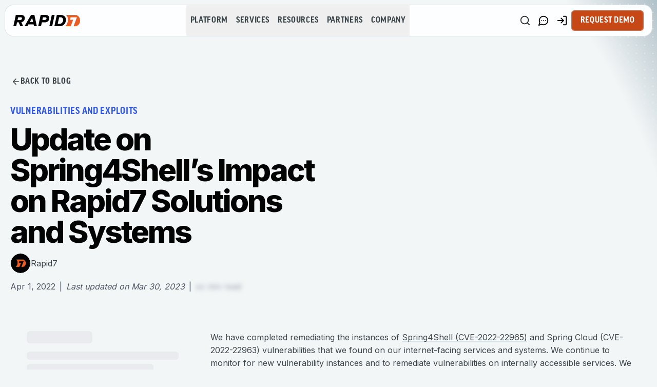

--- FILE ---
content_type: application/javascript; charset=UTF-8
request_url: https://www.rapid7.com/_next/static/chunks/f911e7c6637c285c.js
body_size: 27241
content:
(globalThis.TURBOPACK||(globalThis.TURBOPACK=[])).push(["object"==typeof document?document.currentScript:void 0,945919,8470,e=>{"use strict";var t;let a={lessThanXSeconds:{one:"less than a second",other:"less than {{count}} seconds"},xSeconds:{one:"1 second",other:"{{count}} seconds"},halfAMinute:"half a minute",lessThanXMinutes:{one:"less than a minute",other:"less than {{count}} minutes"},xMinutes:{one:"1 minute",other:"{{count}} minutes"},aboutXHours:{one:"about 1 hour",other:"about {{count}} hours"},xHours:{one:"1 hour",other:"{{count}} hours"},xDays:{one:"1 day",other:"{{count}} days"},aboutXWeeks:{one:"about 1 week",other:"about {{count}} weeks"},xWeeks:{one:"1 week",other:"{{count}} weeks"},aboutXMonths:{one:"about 1 month",other:"about {{count}} months"},xMonths:{one:"1 month",other:"{{count}} months"},aboutXYears:{one:"about 1 year",other:"about {{count}} years"},xYears:{one:"1 year",other:"{{count}} years"},overXYears:{one:"over 1 year",other:"over {{count}} years"},almostXYears:{one:"almost 1 year",other:"almost {{count}} years"}};function s(e){return (t={})=>{let a=t.width?String(t.width):e.defaultWidth;return e.formats[a]||e.formats[e.defaultWidth]}}let r={date:s({formats:{full:"EEEE, MMMM do, y",long:"MMMM do, y",medium:"MMM d, y",short:"MM/dd/yyyy"},defaultWidth:"full"}),time:s({formats:{full:"h:mm:ss a zzzz",long:"h:mm:ss a z",medium:"h:mm:ss a",short:"h:mm a"},defaultWidth:"full"}),dateTime:s({formats:{full:"{{date}} 'at' {{time}}",long:"{{date}} 'at' {{time}}",medium:"{{date}}, {{time}}",short:"{{date}}, {{time}}"},defaultWidth:"full"})},n={lastWeek:"'last' eeee 'at' p",yesterday:"'yesterday at' p",today:"'today at' p",tomorrow:"'tomorrow at' p",nextWeek:"eeee 'at' p",other:"P"};function i(e){return(t,a)=>{let s;if("formatting"===(a?.context?String(a.context):"standalone")&&e.formattingValues){let t=e.defaultFormattingWidth||e.defaultWidth,r=a?.width?String(a.width):t;s=e.formattingValues[r]||e.formattingValues[t]}else{let t=e.defaultWidth,r=a?.width?String(a.width):e.defaultWidth;s=e.values[r]||e.values[t]}return s[e.argumentCallback?e.argumentCallback(t):t]}}function l(e){return(t,a={})=>{let s,r=a.width,n=r&&e.matchPatterns[r]||e.matchPatterns[e.defaultMatchWidth],i=t.match(n);if(!i)return null;let l=i[0],o=r&&e.parsePatterns[r]||e.parsePatterns[e.defaultParseWidth],c=Array.isArray(o)?function(e,t){for(let a=0;a<e.length;a++)if(t(e[a]))return a}(o,e=>e.test(l)):function(e,t){for(let a in e)if(Object.prototype.hasOwnProperty.call(e,a)&&t(e[a]))return a}(o,e=>e.test(l));return s=e.valueCallback?e.valueCallback(c):c,{value:s=a.valueCallback?a.valueCallback(s):s,rest:t.slice(l.length)}}}let o={code:"en-US",formatDistance:(e,t,s)=>{let r,n=a[e];if(r="string"==typeof n?n:1===t?n.one:n.other.replace("{{count}}",t.toString()),s?.addSuffix)if(s.comparison&&s.comparison>0)return"in "+r;else return r+" ago";return r},formatLong:r,formatRelative:(e,t,a,s)=>n[e],localize:{ordinalNumber:(e,t)=>{let a=Number(e),s=a%100;if(s>20||s<10)switch(s%10){case 1:return a+"st";case 2:return a+"nd";case 3:return a+"rd"}return a+"th"},era:i({values:{narrow:["B","A"],abbreviated:["BC","AD"],wide:["Before Christ","Anno Domini"]},defaultWidth:"wide"}),quarter:i({values:{narrow:["1","2","3","4"],abbreviated:["Q1","Q2","Q3","Q4"],wide:["1st quarter","2nd quarter","3rd quarter","4th quarter"]},defaultWidth:"wide",argumentCallback:e=>e-1}),month:i({values:{narrow:["J","F","M","A","M","J","J","A","S","O","N","D"],abbreviated:["Jan","Feb","Mar","Apr","May","Jun","Jul","Aug","Sep","Oct","Nov","Dec"],wide:["January","February","March","April","May","June","July","August","September","October","November","December"]},defaultWidth:"wide"}),day:i({values:{narrow:["S","M","T","W","T","F","S"],short:["Su","Mo","Tu","We","Th","Fr","Sa"],abbreviated:["Sun","Mon","Tue","Wed","Thu","Fri","Sat"],wide:["Sunday","Monday","Tuesday","Wednesday","Thursday","Friday","Saturday"]},defaultWidth:"wide"}),dayPeriod:i({values:{narrow:{am:"a",pm:"p",midnight:"mi",noon:"n",morning:"morning",afternoon:"afternoon",evening:"evening",night:"night"},abbreviated:{am:"AM",pm:"PM",midnight:"midnight",noon:"noon",morning:"morning",afternoon:"afternoon",evening:"evening",night:"night"},wide:{am:"a.m.",pm:"p.m.",midnight:"midnight",noon:"noon",morning:"morning",afternoon:"afternoon",evening:"evening",night:"night"}},defaultWidth:"wide",formattingValues:{narrow:{am:"a",pm:"p",midnight:"mi",noon:"n",morning:"in the morning",afternoon:"in the afternoon",evening:"in the evening",night:"at night"},abbreviated:{am:"AM",pm:"PM",midnight:"midnight",noon:"noon",morning:"in the morning",afternoon:"in the afternoon",evening:"in the evening",night:"at night"},wide:{am:"a.m.",pm:"p.m.",midnight:"midnight",noon:"noon",morning:"in the morning",afternoon:"in the afternoon",evening:"in the evening",night:"at night"}},defaultFormattingWidth:"wide"})},match:{ordinalNumber:(t={matchPattern:/^(\d+)(th|st|nd|rd)?/i,parsePattern:/\d+/i,valueCallback:e=>parseInt(e,10)},(e,a={})=>{let s=e.match(t.matchPattern);if(!s)return null;let r=s[0],n=e.match(t.parsePattern);if(!n)return null;let i=t.valueCallback?t.valueCallback(n[0]):n[0];return{value:i=a.valueCallback?a.valueCallback(i):i,rest:e.slice(r.length)}}),era:l({matchPatterns:{narrow:/^(b|a)/i,abbreviated:/^(b\.?\s?c\.?|b\.?\s?c\.?\s?e\.?|a\.?\s?d\.?|c\.?\s?e\.?)/i,wide:/^(before christ|before common era|anno domini|common era)/i},defaultMatchWidth:"wide",parsePatterns:{any:[/^b/i,/^(a|c)/i]},defaultParseWidth:"any"}),quarter:l({matchPatterns:{narrow:/^[1234]/i,abbreviated:/^q[1234]/i,wide:/^[1234](th|st|nd|rd)? quarter/i},defaultMatchWidth:"wide",parsePatterns:{any:[/1/i,/2/i,/3/i,/4/i]},defaultParseWidth:"any",valueCallback:e=>e+1}),month:l({matchPatterns:{narrow:/^[jfmasond]/i,abbreviated:/^(jan|feb|mar|apr|may|jun|jul|aug|sep|oct|nov|dec)/i,wide:/^(january|february|march|april|may|june|july|august|september|october|november|december)/i},defaultMatchWidth:"wide",parsePatterns:{narrow:[/^j/i,/^f/i,/^m/i,/^a/i,/^m/i,/^j/i,/^j/i,/^a/i,/^s/i,/^o/i,/^n/i,/^d/i],any:[/^ja/i,/^f/i,/^mar/i,/^ap/i,/^may/i,/^jun/i,/^jul/i,/^au/i,/^s/i,/^o/i,/^n/i,/^d/i]},defaultParseWidth:"any"}),day:l({matchPatterns:{narrow:/^[smtwf]/i,short:/^(su|mo|tu|we|th|fr|sa)/i,abbreviated:/^(sun|mon|tue|wed|thu|fri|sat)/i,wide:/^(sunday|monday|tuesday|wednesday|thursday|friday|saturday)/i},defaultMatchWidth:"wide",parsePatterns:{narrow:[/^s/i,/^m/i,/^t/i,/^w/i,/^t/i,/^f/i,/^s/i],any:[/^su/i,/^m/i,/^tu/i,/^w/i,/^th/i,/^f/i,/^sa/i]},defaultParseWidth:"any"}),dayPeriod:l({matchPatterns:{narrow:/^(a|p|mi|n|(in the|at) (morning|afternoon|evening|night))/i,any:/^([ap]\.?\s?m\.?|midnight|noon|(in the|at) (morning|afternoon|evening|night))/i},defaultMatchWidth:"any",parsePatterns:{any:{am:/^a/i,pm:/^p/i,midnight:/^mi/i,noon:/^no/i,morning:/morning/i,afternoon:/afternoon/i,evening:/evening/i,night:/night/i}},defaultParseWidth:"any"})},options:{weekStartsOn:0,firstWeekContainsDate:1}},c={};function d(e){let t=Object.prototype.toString.call(e);return e instanceof Date||"object"==typeof e&&"[object Date]"===t?new e.constructor(+e):new Date("number"==typeof e||"[object Number]"===t||"string"==typeof e||"[object String]"===t?e:NaN)}function u(e){let t=d(e);return t.setHours(0,0,0,0),t}function p(e){let t=d(e),a=new Date(Date.UTC(t.getFullYear(),t.getMonth(),t.getDate(),t.getHours(),t.getMinutes(),t.getSeconds(),t.getMilliseconds()));return a.setUTCFullYear(t.getFullYear()),e-a}function m(e,t){return e instanceof Date?new e.constructor(t):new Date(t)}function g(e,t){let a=t?.weekStartsOn??t?.locale?.options?.weekStartsOn??c.weekStartsOn??c.locale?.options?.weekStartsOn??0,s=d(e),r=s.getDay();return s.setDate(s.getDate()-(7*(r<a)+r-a)),s.setHours(0,0,0,0),s}function h(e){return g(e,{weekStartsOn:1})}function f(e){let t=d(e),a=t.getFullYear(),s=m(e,0);s.setFullYear(a+1,0,4),s.setHours(0,0,0,0);let r=h(s),n=m(e,0);n.setFullYear(a,0,4),n.setHours(0,0,0,0);let i=h(n);return t.getTime()>=r.getTime()?a+1:t.getTime()>=i.getTime()?a:a-1}function x(e,t){let a=d(e),s=a.getFullYear(),r=t?.firstWeekContainsDate??t?.locale?.options?.firstWeekContainsDate??c.firstWeekContainsDate??c.locale?.options?.firstWeekContainsDate??1,n=m(e,0);n.setFullYear(s+1,0,r),n.setHours(0,0,0,0);let i=g(n,t),l=m(e,0);l.setFullYear(s,0,r),l.setHours(0,0,0,0);let o=g(l,t);return a.getTime()>=i.getTime()?s+1:a.getTime()>=o.getTime()?s:s-1}function y(e,t){let a=Math.abs(e).toString().padStart(t,"0");return(e<0?"-":"")+a}e.s(["millisecondsInDay",0,864e5,"millisecondsInHour",0,36e5,"millisecondsInMinute",0,6e4,"millisecondsInWeek",0,6048e5],8470);let b={y(e,t){let a=e.getFullYear(),s=a>0?a:1-a;return y("yy"===t?s%100:s,t.length)},M(e,t){let a=e.getMonth();return"M"===t?String(a+1):y(a+1,2)},d:(e,t)=>y(e.getDate(),t.length),a(e,t){let a=e.getHours()/12>=1?"pm":"am";switch(t){case"a":case"aa":return a.toUpperCase();case"aaa":return a;case"aaaaa":return a[0];default:return"am"===a?"a.m.":"p.m."}},h:(e,t)=>y(e.getHours()%12||12,t.length),H:(e,t)=>y(e.getHours(),t.length),m:(e,t)=>y(e.getMinutes(),t.length),s:(e,t)=>y(e.getSeconds(),t.length),S(e,t){let a=t.length;return y(Math.trunc(e.getMilliseconds()*Math.pow(10,a-3)),t.length)}},S={G:function(e,t,a){let s=+(e.getFullYear()>0);switch(t){case"G":case"GG":case"GGG":return a.era(s,{width:"abbreviated"});case"GGGGG":return a.era(s,{width:"narrow"});default:return a.era(s,{width:"wide"})}},y:function(e,t,a){if("yo"===t){let t=e.getFullYear();return a.ordinalNumber(t>0?t:1-t,{unit:"year"})}return b.y(e,t)},Y:function(e,t,a,s){let r=x(e,s),n=r>0?r:1-r;return"YY"===t?y(n%100,2):"Yo"===t?a.ordinalNumber(n,{unit:"year"}):y(n,t.length)},R:function(e,t){return y(f(e),t.length)},u:function(e,t){return y(e.getFullYear(),t.length)},Q:function(e,t,a){let s=Math.ceil((e.getMonth()+1)/3);switch(t){case"Q":return String(s);case"QQ":return y(s,2);case"Qo":return a.ordinalNumber(s,{unit:"quarter"});case"QQQ":return a.quarter(s,{width:"abbreviated",context:"formatting"});case"QQQQQ":return a.quarter(s,{width:"narrow",context:"formatting"});default:return a.quarter(s,{width:"wide",context:"formatting"})}},q:function(e,t,a){let s=Math.ceil((e.getMonth()+1)/3);switch(t){case"q":return String(s);case"qq":return y(s,2);case"qo":return a.ordinalNumber(s,{unit:"quarter"});case"qqq":return a.quarter(s,{width:"abbreviated",context:"standalone"});case"qqqqq":return a.quarter(s,{width:"narrow",context:"standalone"});default:return a.quarter(s,{width:"wide",context:"standalone"})}},M:function(e,t,a){let s=e.getMonth();switch(t){case"M":case"MM":return b.M(e,t);case"Mo":return a.ordinalNumber(s+1,{unit:"month"});case"MMM":return a.month(s,{width:"abbreviated",context:"formatting"});case"MMMMM":return a.month(s,{width:"narrow",context:"formatting"});default:return a.month(s,{width:"wide",context:"formatting"})}},L:function(e,t,a){let s=e.getMonth();switch(t){case"L":return String(s+1);case"LL":return y(s+1,2);case"Lo":return a.ordinalNumber(s+1,{unit:"month"});case"LLL":return a.month(s,{width:"abbreviated",context:"standalone"});case"LLLLL":return a.month(s,{width:"narrow",context:"standalone"});default:return a.month(s,{width:"wide",context:"standalone"})}},w:function(e,t,a,s){let r,n,i,l,o=Math.round((g(r=d(e),s)-(n=s?.firstWeekContainsDate??s?.locale?.options?.firstWeekContainsDate??c.firstWeekContainsDate??c.locale?.options?.firstWeekContainsDate??1,i=x(r,s),(l=m(r,0)).setFullYear(i,0,n),l.setHours(0,0,0,0),g(l,s)))/6048e5)+1;return"wo"===t?a.ordinalNumber(o,{unit:"week"}):y(o,t.length)},I:function(e,t,a){let s,r,n,i=Math.round((h(s=d(e))-(r=f(s),(n=m(s,0)).setFullYear(r,0,4),n.setHours(0,0,0,0),h(n)))/6048e5)+1;return"Io"===t?a.ordinalNumber(i,{unit:"week"}):y(i,t.length)},d:function(e,t,a){return"do"===t?a.ordinalNumber(e.getDate(),{unit:"date"}):b.d(e,t)},D:function(e,t,a){var s;let r,n,i,l,o,c=(r=d(e),n=d(r),(i=m(r,0)).setFullYear(n.getFullYear(),0,1),i.setHours(0,0,0,0),s=i,l=u(r),o=u(s),Math.round((l-p(l)-(o-p(o)))/864e5)+1);return"Do"===t?a.ordinalNumber(c,{unit:"dayOfYear"}):y(c,t.length)},E:function(e,t,a){let s=e.getDay();switch(t){case"E":case"EE":case"EEE":return a.day(s,{width:"abbreviated",context:"formatting"});case"EEEEE":return a.day(s,{width:"narrow",context:"formatting"});case"EEEEEE":return a.day(s,{width:"short",context:"formatting"});default:return a.day(s,{width:"wide",context:"formatting"})}},e:function(e,t,a,s){let r=e.getDay(),n=(r-s.weekStartsOn+8)%7||7;switch(t){case"e":return String(n);case"ee":return y(n,2);case"eo":return a.ordinalNumber(n,{unit:"day"});case"eee":return a.day(r,{width:"abbreviated",context:"formatting"});case"eeeee":return a.day(r,{width:"narrow",context:"formatting"});case"eeeeee":return a.day(r,{width:"short",context:"formatting"});default:return a.day(r,{width:"wide",context:"formatting"})}},c:function(e,t,a,s){let r=e.getDay(),n=(r-s.weekStartsOn+8)%7||7;switch(t){case"c":return String(n);case"cc":return y(n,t.length);case"co":return a.ordinalNumber(n,{unit:"day"});case"ccc":return a.day(r,{width:"abbreviated",context:"standalone"});case"ccccc":return a.day(r,{width:"narrow",context:"standalone"});case"cccccc":return a.day(r,{width:"short",context:"standalone"});default:return a.day(r,{width:"wide",context:"standalone"})}},i:function(e,t,a){let s=e.getDay(),r=0===s?7:s;switch(t){case"i":return String(r);case"ii":return y(r,t.length);case"io":return a.ordinalNumber(r,{unit:"day"});case"iii":return a.day(s,{width:"abbreviated",context:"formatting"});case"iiiii":return a.day(s,{width:"narrow",context:"formatting"});case"iiiiii":return a.day(s,{width:"short",context:"formatting"});default:return a.day(s,{width:"wide",context:"formatting"})}},a:function(e,t,a){let s=e.getHours()/12>=1?"pm":"am";switch(t){case"a":case"aa":return a.dayPeriod(s,{width:"abbreviated",context:"formatting"});case"aaa":return a.dayPeriod(s,{width:"abbreviated",context:"formatting"}).toLowerCase();case"aaaaa":return a.dayPeriod(s,{width:"narrow",context:"formatting"});default:return a.dayPeriod(s,{width:"wide",context:"formatting"})}},b:function(e,t,a){let s,r=e.getHours();switch(s=12===r?"noon":0===r?"midnight":r/12>=1?"pm":"am",t){case"b":case"bb":return a.dayPeriod(s,{width:"abbreviated",context:"formatting"});case"bbb":return a.dayPeriod(s,{width:"abbreviated",context:"formatting"}).toLowerCase();case"bbbbb":return a.dayPeriod(s,{width:"narrow",context:"formatting"});default:return a.dayPeriod(s,{width:"wide",context:"formatting"})}},B:function(e,t,a){let s,r=e.getHours();switch(s=r>=17?"evening":r>=12?"afternoon":r>=4?"morning":"night",t){case"B":case"BB":case"BBB":return a.dayPeriod(s,{width:"abbreviated",context:"formatting"});case"BBBBB":return a.dayPeriod(s,{width:"narrow",context:"formatting"});default:return a.dayPeriod(s,{width:"wide",context:"formatting"})}},h:function(e,t,a){if("ho"===t){let t=e.getHours()%12;return 0===t&&(t=12),a.ordinalNumber(t,{unit:"hour"})}return b.h(e,t)},H:function(e,t,a){return"Ho"===t?a.ordinalNumber(e.getHours(),{unit:"hour"}):b.H(e,t)},K:function(e,t,a){let s=e.getHours()%12;return"Ko"===t?a.ordinalNumber(s,{unit:"hour"}):y(s,t.length)},k:function(e,t,a){let s=e.getHours();return(0===s&&(s=24),"ko"===t)?a.ordinalNumber(s,{unit:"hour"}):y(s,t.length)},m:function(e,t,a){return"mo"===t?a.ordinalNumber(e.getMinutes(),{unit:"minute"}):b.m(e,t)},s:function(e,t,a){return"so"===t?a.ordinalNumber(e.getSeconds(),{unit:"second"}):b.s(e,t)},S:function(e,t){return b.S(e,t)},X:function(e,t,a){let s=e.getTimezoneOffset();if(0===s)return"Z";switch(t){case"X":return v(s);case"XXXX":case"XX":return w(s);default:return w(s,":")}},x:function(e,t,a){let s=e.getTimezoneOffset();switch(t){case"x":return v(s);case"xxxx":case"xx":return w(s);default:return w(s,":")}},O:function(e,t,a){let s=e.getTimezoneOffset();switch(t){case"O":case"OO":case"OOO":return"GMT"+T(s,":");default:return"GMT"+w(s,":")}},z:function(e,t,a){let s=e.getTimezoneOffset();switch(t){case"z":case"zz":case"zzz":return"GMT"+T(s,":");default:return"GMT"+w(s,":")}},t:function(e,t,a){return y(Math.trunc(e.getTime()/1e3),t.length)},T:function(e,t,a){return y(e.getTime(),t.length)}};function T(e,t=""){let a=e>0?"-":"+",s=Math.abs(e),r=Math.trunc(s/60),n=s%60;return 0===n?a+String(r):a+String(r)+t+y(n,2)}function v(e,t){return e%60==0?(e>0?"-":"+")+y(Math.abs(e)/60,2):w(e,t)}function w(e,t=""){let a=Math.abs(e);return(e>0?"-":"+")+y(Math.trunc(a/60),2)+t+y(a%60,2)}let N=(e,t)=>{switch(e){case"P":return t.date({width:"short"});case"PP":return t.date({width:"medium"});case"PPP":return t.date({width:"long"});default:return t.date({width:"full"})}},E=(e,t)=>{switch(e){case"p":return t.time({width:"short"});case"pp":return t.time({width:"medium"});case"ppp":return t.time({width:"long"});default:return t.time({width:"full"})}},I={p:E,P:(e,t)=>{let a,s=e.match(/(P+)(p+)?/)||[],r=s[1],n=s[2];if(!n)return N(e,t);switch(r){case"P":a=t.dateTime({width:"short"});break;case"PP":a=t.dateTime({width:"medium"});break;case"PPP":a=t.dateTime({width:"long"});break;default:a=t.dateTime({width:"full"})}return a.replace("{{date}}",N(r,t)).replace("{{time}}",E(n,t))}},C=/^D+$/,P=/^Y+$/,j=["D","DD","YY","YYYY"],_=/[yYQqMLwIdDecihHKkms]o|(\w)\1*|''|'(''|[^'])+('|$)|./g,L=/P+p+|P+|p+|''|'(''|[^'])+('|$)|./g,k=/^'([^]*?)'?$/,R=/''/g,A=/[a-zA-Z]/;function M(e,t,a){let s=a?.locale??c.locale??o,r=a?.firstWeekContainsDate??a?.locale?.options?.firstWeekContainsDate??c.firstWeekContainsDate??c.locale?.options?.firstWeekContainsDate??1,n=a?.weekStartsOn??a?.locale?.options?.weekStartsOn??c.weekStartsOn??c.locale?.options?.weekStartsOn??0,i=d(e);if(!((i instanceof Date||"object"==typeof i&&"[object Date]"===Object.prototype.toString.call(i)||"number"==typeof i)&&!isNaN(Number(d(i)))))throw RangeError("Invalid time value");let l=t.match(L).map(e=>{let t=e[0];return"p"===t||"P"===t?(0,I[t])(e,s.formatLong):e}).join("").match(_).map(e=>{if("''"===e)return{isToken:!1,value:"'"};let t=e[0];if("'"===t){var a;let t;return{isToken:!1,value:(t=(a=e).match(k))?t[1].replace(R,"'"):a}}if(S[t])return{isToken:!0,value:e};if(t.match(A))throw RangeError("Format string contains an unescaped latin alphabet character `"+t+"`");return{isToken:!1,value:e}});s.localize.preprocessor&&(l=s.localize.preprocessor(i,l));let u={firstWeekContainsDate:r,weekStartsOn:n,locale:s};return l.map(r=>{if(!r.isToken)return r.value;let n=r.value;return(!a?.useAdditionalWeekYearTokens&&P.test(n)||!a?.useAdditionalDayOfYearTokens&&C.test(n))&&function(e,t,a){var s,r,n;let i,l=(s=e,r=t,n=a,i="Y"===s[0]?"years":"days of the month",`Use \`${s.toLowerCase()}\` instead of \`${s}\` (in \`${r}\`) for formatting ${i} to the input \`${n}\`; see: https://github.com/date-fns/date-fns/blob/master/docs/unicodeTokens.md`);if(console.warn(l),j.includes(e))throw RangeError(l)}(n,t,String(e)),(0,S[n[0]])(i,n,s.localize,u)}).join("")}e.s(["format",()=>M],945919)},586135,e=>{"use strict";var t=e.i(8470);function a(e,a){let m,g,h=a?.additionalDigits??2,f=function(e){let t,a={},i=e.split(s);if(i.length>2)return a;if(/:/.test(i[0])?t=i[0]:(a.date=i[0],t=i[1],r.test(a.date)&&(a.date=e.split(r)[0],t=e.substr(a.date.length,e.length))),t){let e=n.exec(t);e?(a.time=t.replace(e[1],""),a.timezone=e[1]):a.time=t}return a}(e);if(f.date){let e=function(e,t){let a=RegExp("^(?:(\\d{4}|[+-]\\d{"+(4+t)+"})|(\\d{2}|[+-]\\d{"+(2+t)+"})$)"),s=e.match(a);if(!s)return{year:NaN,restDateString:""};let r=s[1]?parseInt(s[1]):null,n=s[2]?parseInt(s[2]):null;return{year:null===n?r:100*n,restDateString:e.slice((s[1]||s[2]).length)}}(f.date,h);m=function(e,t){var a,s,r,n,l,o,d,m,g,h;if(null===t)return new Date(NaN);let f=e.match(i);if(!f)return new Date(NaN);let x=!!f[4],y=c(f[1]),b=c(f[2])-1,S=c(f[3]),T=c(f[4]),v=c(f[5])-1;if(x){let e,i;return(a=T,s=v,a>=1&&a<=53&&s>=0&&s<=6)?(r=t,n=T,l=v,(e=new Date(0)).setUTCFullYear(r,0,4),i=e.getUTCDay()||7,e.setUTCDate(e.getUTCDate()+((n-1)*7+l+1-i)),e):new Date(NaN)}{let e=new Date(0);return(o=t,d=b,m=S,d>=0&&d<=11&&m>=1&&m<=(u[d]||(p(o)?29:28))&&(g=t,(h=y)>=1&&h<=(p(g)?366:365)))?(e.setUTCFullYear(t,b,Math.max(y,S)),e):new Date(NaN)}}(e.restDateString,e.year)}if(!m||isNaN(m.getTime()))return new Date(NaN);let x=m.getTime(),y=0;if(f.time&&isNaN(y=function(e){var a,s,r;let n=e.match(l);if(!n)return NaN;let i=d(n[1]),o=d(n[2]),c=d(n[3]);return(a=i,s=o,r=c,24===a?0===s&&0===r:r>=0&&r<60&&s>=0&&s<60&&a>=0&&a<25)?i*t.millisecondsInHour+o*t.millisecondsInMinute+1e3*c:NaN}(f.time)))return new Date(NaN);if(f.timezone){if(isNaN(g=function(e){var a;if("Z"===e)return 0;let s=e.match(o);if(!s)return 0;let r="+"===s[1]?-1:1,n=parseInt(s[2]),i=s[3]&&parseInt(s[3])||0;return(a=i)>=0&&a<=59?r*(n*t.millisecondsInHour+i*t.millisecondsInMinute):NaN}(f.timezone)))return new Date(NaN)}else{let e=new Date(x+y),t=new Date(0);return t.setFullYear(e.getUTCFullYear(),e.getUTCMonth(),e.getUTCDate()),t.setHours(e.getUTCHours(),e.getUTCMinutes(),e.getUTCSeconds(),e.getUTCMilliseconds()),t}return new Date(x+y+g)}let s=/[T ]/,r=/[Z ]/i,n=/([Z+-].*)$/,i=/^-?(?:(\d{3})|(\d{2})(?:-?(\d{2}))?|W(\d{2})(?:-?(\d{1}))?|)$/,l=/^(\d{2}(?:[.,]\d*)?)(?::?(\d{2}(?:[.,]\d*)?))?(?::?(\d{2}(?:[.,]\d*)?))?$/,o=/^([+-])(\d{2})(?::?(\d{2}))?$/;function c(e){return e?parseInt(e):1}function d(e){return e&&parseFloat(e.replace(",","."))||0}let u=[31,null,31,30,31,30,31,31,30,31,30,31];function p(e){return e%400==0||e%4==0&&e%100!=0}e.s(["parseISO",()=>a])},245552,e=>{"use strict";var t=e.i(843476),a=e.i(612654),s=e.i(755437),r=e.i(130917),n=e.i(109922),i=e.i(6705),l=e.i(945919),o=e.i(657688),c=e.i(948148);e.s(["InTHeNewsListItem",0,({title:e,date:d,url:u,eyebrow:p,image:m,isLatestNewsLayout:g=!1})=>{let h=(0,c.useTranslations)("components.features.cts.dynamicContent.inTheNews.listItem"),f=d?(0,l.format)(new Date(d),"MMMM dd, yyyy"):null,x=m?.url||"",y=m?.title||"";return(0,t.jsx)(s.LinkHandler,{href:u||"#",prefetch:!0,className:(0,n.cn)("group no-underline",g?"block h-full":"w-full"),children:(0,t.jsxs)("div",{className:(0,n.cn)("flex w-full flex-col gap-[20px] p-[26px]",!g&&"md:flex-row md:gap-[30px]","rounded-[16px] border border-gray-platinum bg-white","transition-shadow duration-300 ease-in-out hover:shadow-md",g&&"h-full"),children:[(0,t.jsx)("div",{className:(0,n.cn)("flex h-[100px] w-[120px] items-center justify-center",x.includes("bbc-news-logo")&&"bg-[#9c0a0d]",g&&"justify-start"),children:(0,t.jsx)(o.default,{src:x,alt:y,width:100,height:100,className:"object-contain"})}),(0,t.jsxs)("div",{className:"flex w-full flex-1 flex-col gap-[10px]",children:[p&&(0,t.jsx)("p",{className:"eyebrow-card mb-2 uppercase text-blue-electric",children:p}),(0,t.jsx)(r.Heading,{as:"h3",className:"line-clamp-3 font-semibold text-black-rich",children:e}),(0,t.jsxs)("div",{className:(0,n.cn)("flex flex-col items-start gap-[6px] self-stretch",!g&&"md:flex-row md:items-center md:justify-between",g&&"mt-auto"),children:[f&&(0,t.jsx)("p",{className:"text-[16px] font-normal leading-[160%] text-gray-charcoal",children:f}),u&&(0,t.jsx)("div",{className:(0,n.cn)("flex-shrink-0",g&&"flex w-full justify-end"),children:(0,t.jsx)(a.CTA,{title:h("ctaTitle"),url:u,ctaType:i.CTA_TYPE.DEFAULT_LINK,widgetName:"card",isWrapperLink:!0,prefetch:!0,dataGtmLocation:"in-the-news-list"})})]})]})]})})}])},952614,e=>{"use strict";var t=e.i(843476),a=e.i(245552),s=e.i(963316),r=e.i(346336),n=e.i(302747),i=e.i(6705),l=e.i(948148);e.i(941983);var o=e.i(186301),c=e.i(980401);e.s(["LatestInTheNews",0,({locale:e})=>{let d=(0,l.useTranslations)("components.features.cts.dynamicContent.inTheNews.list"),{hits:u,isLoading:p,error:m}=(0,s.default)({filters:{contentType:i.FILTER_IN_THE_NEWS_LIST_SETTINGS.contentType,desc:i.FILTER_IN_THE_NEWS_LIST_SETTINGS.desc,facets:i.FILTER_IN_THE_NEWS_LIST_SETTINGS.facets,hitsPerPage:3,locale:e,page:0}});return(0,t.jsx)("div",{className:"flex w-full flex-col items-start gap-5",children:(0,t.jsxs)(r.default,{isLoading:p,loadingSkeleton:(0,t.jsx)(n.SkeletonLatestInTheNewsItem,{}),error:m,noDataMessage:d("noNewsText"),widgetName:"in-the-news-widget",isFiltersPage:!0,hasNoData:!u||0===u.length,children:[(0,t.jsx)("div",{className:"hidden w-full auto-rows-fr grid-cols-1 gap-6 sm:grid-cols-2 lg:grid lg:grid-cols-3",children:u?.map((e,s)=>(0,t.jsx)(a.InTHeNewsListItem,{title:e.title,date:e.date,url:e.link,eyebrow:e.eyebrow,image:e.logo,isLatestNewsLayout:!0},s))}),(0,t.jsx)("div",{className:"block w-full lg:hidden",children:(0,t.jsx)(c.Swiper,{pagination:{dynamicBullets:!0},centeredSlides:!0,spaceBetween:20,modules:[o.Pagination],className:"latest-news-swiper",children:u?.map((e,s)=>(0,t.jsx)("div",{className:"grid auto-rows-fr grid-cols-1 gap-6 sm:grid-cols-2 lg:grid-cols-3",children:(0,t.jsx)(c.SwiperSlide,{children:(0,t.jsx)(a.InTHeNewsListItem,{title:e.title,date:e.date,url:e.link,eyebrow:e.eyebrow,image:e.logo,isLatestNewsLayout:!0})},s)}))})})]})})}])},931301,e=>{"use strict";e.s(["selectors",0,{pressReleasesMainPage:{section:"dynamic-press-releases-widget",title:"press-releases-page-title",noResults:"press-releases-page-no-results",yearsNav:"press-releases-page-years-nav",releasesList:{section:"press-releases-list",releaseItem:"press-releases-item",releaseTitle:"press-release-item-title",releaseDate:"press-release-item-date"}},pressReleasePostPage:{body:"press-release-post-page",title:"press-release-post-title",content:"press-release-post-content",allPressReleasesButton:"all-press-releases-button",socialMediaSharingButtons:{linkedin:"social-media-icon-linkedin",facebook:"social-media-icon-fb",twitter:"social-media-icon-twitter",bluesky:"social-media-icon-bluesky"}},pressReleasesExtras:{section:"press-release-post-extras-section",aboutRapid7:"press-release-post-extras-about-rapid7",contactDetails:"press-release-post-extras-contact-details"}}])},440406,e=>{"use strict";var t=e.i(843476),a=e.i(612654),s=e.i(755437),r=e.i(130917),n=e.i(109922),i=e.i(6705),l=e.i(945919),o=e.i(948148),c=e.i(931301);e.s(["PressReleaseItem",0,({title:e,date:d,url:u,isLatestPress:p})=>{let m=(0,o.useTranslations)("components.features.cts.dynamicContent.pressReleases.listItem"),g=d?(0,l.format)(new Date(d),"MMMM dd, yyyy"):null;return(0,t.jsx)(s.LinkHandler,{href:u||"#",prefetch:!0,className:(0,n.cn)("group no-underline",p?"block h-full":"w-full"),children:(0,t.jsxs)("div",{"data-testid":`${c.selectors.pressReleasesMainPage.releasesList.releaseItem}${u}`,className:(0,n.cn)("flex w-full flex-col gap-[20px] p-[26px] md:gap-[10px]","rounded-[16px] border border-gray-platinum bg-white","transition-shadow duration-300 ease-in-out hover:shadow-md",p&&"h-full"),children:[(0,t.jsx)(r.Heading,{as:"h3",className:"font-semibold text-black-rich",children:e}),(0,t.jsx)("div",{className:"flex w-full flex-1 flex-col",children:(0,t.jsxs)("div",{className:(0,n.cn)("flex flex-col items-start gap-[6px] self-stretch",!p&&"md:flex-row md:items-center md:justify-between","mt-auto"),children:[(0,t.jsx)("div",{className:(0,n.cn)("text-[16px] font-normal leading-[160%] text-gray-charcoal",p&&"flex-1"),children:g&&(0,t.jsx)("span",{children:g})}),u&&(0,t.jsx)("div",{className:(0,n.cn)("flex flex-shrink-0 justify-end",p&&"w-full"),children:(0,t.jsx)(a.CTA,{title:m("ctaTitle"),url:u,ctaType:i.CTA_TYPE.DEFAULT_LINK,widgetName:"card",isWrapperLink:!0,ctaClassName:"pl-0 md:pl-4 hover:pl-4",prefetch:!0,dataGtmLocation:"press-releases-list"})})]})})]})})}])},832394,e=>{"use strict";var t=e.i(843476),a=e.i(440406),s=e.i(963316),r=e.i(346336),n=e.i(302747),i=e.i(6705),l=e.i(948148),o=e.i(931301);e.i(941983);var c=e.i(186301),d=e.i(980401);function u(e){return!e||!e.startsWith("/")||/^(?:[a-z][a-z0-9+.-]*:)?\/\//i.test(e)?"/":e}e.s(["LatestPressReleaseList",0,({locale:e})=>{let p=(0,l.useTranslations)("components.features.cts.dynamicContent.pressReleases.list"),{hits:m,isLoading:g,error:h}=(0,s.default)({filters:{contentType:i.FILTER_PRESS_RELEASES_SETTINGS.contentType,desc:i.FILTER_PRESS_RELEASES_SETTINGS.desc,facets:i.FILTER_PRESS_RELEASES_SETTINGS.facets,hitsPerPage:3,locale:e,page:0}});return(0,t.jsx)("div",{className:"flex w-full flex-col items-start gap-5","data-testid":o.selectors.pressReleasesMainPage.releasesList.section,children:(0,t.jsxs)(r.default,{loadingSkeleton:(0,t.jsx)(n.SkeletonLatestPressReleaseItem,{}),noDataMessage:p("noPresRelText"),widgetName:"latest-press-releases-widget",isFiltersPage:!0,hasNoData:!m||0===m.length,isLoading:g,error:h,children:[(0,t.jsx)("div",{className:"hidden w-full auto-rows-fr grid-cols-1 gap-6 sm:grid-cols-2 lg:grid lg:grid-cols-3",children:m?.map((e,s)=>(0,t.jsx)(a.PressReleaseItem,{title:e.title,url:u(e.url),date:e.date,isLatestPress:!0},s))}),(0,t.jsx)("div",{className:"block w-full lg:hidden",children:(0,t.jsx)(d.Swiper,{pagination:{dynamicBullets:!0},centeredSlides:!0,spaceBetween:20,modules:[c.Pagination],className:"latest-news-swiper",children:m?.map((e,s)=>(0,t.jsx)("div",{className:"grid auto-rows-fr grid-cols-1 gap-6 sm:grid-cols-2 lg:grid-cols-3",children:(0,t.jsx)(d.SwiperSlide,{children:(0,t.jsx)(a.PressReleaseItem,{title:e.title,url:u(e.url),date:e.date,isLatestPress:!0},s)},s)}))})})]})})}])},964541,e=>{"use strict";var t=e.i(6705);let a={[t.SELECT_OPTIONS.LATEST_BLOG_POSTS]:{type:"blog",sectionTitle:"contentTypes.latestBlogPosts.title",buttonText:"contentTypes.latestBlogPosts.buttonText",seeAllLink:"https://www.rapid7.com/blog/",seeAllText:"contentTypes.latestBlogPosts.seeAllText",showImage:!0},[t.SELECT_OPTIONS.LATEST_CUSTOMER_STORIES]:{type:"story",sectionTitle:"contentTypes.latestCustomerStories.title",buttonText:"contentTypes.latestCustomerStories.buttonText",seeAllLink:"/customers",seeAllText:"contentTypes.latestCustomerStories.seeAllText",showImage:!0},[t.SELECT_OPTIONS.LATEST_FUNDAMENTALS]:{type:"fundamental",sectionTitle:"contentTypes.latestFundamentals.title",buttonText:"contentTypes.latestFundamentals.buttonText",seeAllLink:"/fundamentals",seeAllText:"contentTypes.latestFundamentals.seeAllText",showImage:!1},[t.SELECT_OPTIONS.LIST_RESELLERS]:{type:"resellers",sectionTitle:"",buttonText:"",seeAllLink:"",seeAllText:"",showImage:!1},[t.SELECT_OPTIONS.LIST_VDB]:{type:"vdb",sectionTitle:"",buttonText:"",seeAllLink:"",seeAllText:"",showImage:!1},[t.SELECT_OPTIONS.RELATED_BLOG_POSTS]:{type:"blog",sectionTitle:"contentTypes.relatedBlogPosts.title",buttonText:"contentTypes.relatedBlogPosts.buttonText",seeAllLink:"/blog",seeAllText:"contentTypes.relatedBlogPosts.seeAllText",showImage:!0},[t.SELECT_OPTIONS.LIST_BLOG_POSTS]:{type:"blog",sectionTitle:"",buttonText:"",seeAllLink:"/blog",seeAllText:"",showImage:!0},[t.SELECT_OPTIONS.RELATED_CUSTOMER_STORIES]:{type:"story",sectionTitle:"contentTypes.relatedCustomerStories.title",buttonText:"contentTypes.relatedCustomerStories.buttonText",seeAllLink:"/customers",seeAllText:"contentTypes.relatedCustomerStories.seeAllText",showImage:!0},[t.SELECT_OPTIONS.RELATED_FUNDAMENTALS]:{type:"fundamental",sectionTitle:"contentTypes.relatedFundamentals.title",buttonText:"contentTypes.relatedFundamentals.buttonText",seeAllLink:"/fundamentals",seeAllText:"contentTypes.relatedFundamentals.seeAllText",showImage:!1},[t.SELECT_OPTIONS.LIST_CUSTOMER_STORIES]:{type:"listCustomersStories",sectionTitle:"contentTypes.listCustomersStories.title",buttonText:"contentTypes.listCustomersStories.buttonText",seeAllLink:"",seeAllText:"",showImage:!1},[t.SELECT_OPTIONS.LIST_RESOURCES]:{type:"listResources",sectionTitle:"contentTypes.listResources.title",buttonText:"contentTypes.listResources.buttonText",seeAllLink:"",seeAllText:"",showImage:!1},[t.SELECT_OPTIONS.LIST_TECHNOLOGY_PARTNERS]:{type:"listTechnologyPartners",sectionTitle:"contentTypes.listTechnologyPartners.title",buttonText:"contentTypes.listTechnologyPartners.buttonText",seeAllLink:"",seeAllText:"",showImage:!1},[t.SELECT_OPTIONS.LIST_EVENTS_AND_WEBCASTS]:{type:"listEventsAndWebcasts",sectionTitle:"contentTypes.listEventsAndWebcasts.title",buttonText:"contentTypes.listEventsAndWebcasts.buttonText",seeAllLink:"",seeAllText:"",showImage:!1},[t.SELECT_OPTIONS.LIST_PRESS_RELEASES]:{type:"press-releases",sectionTitle:"",buttonText:"",seeAllLink:"",seeAllText:"",showImage:!1},[t.SELECT_OPTIONS.LATEST_PRESS_RELEASES]:{type:"latest-press-releases",sectionTitle:"",buttonText:"",seeAllLink:"",seeAllText:"",showImage:!1},[t.SELECT_OPTIONS.LIST_IN_THE_NEWS]:{type:"in-the-news",sectionTitle:"",buttonText:"",seeAllLink:"",seeAllText:"",showImage:!1},[t.SELECT_OPTIONS.LATEST_IN_THE_NEWS]:{type:"latest-in-the-news",sectionTitle:"",buttonText:"contentTypes.latestInTheNews.buttonText",seeAllLink:"",seeAllText:"",showImage:!1},[t.SELECT_OPTIONS.LIST_FUNDAMENTALS]:{type:"listFundamentals",sectionTitle:"",buttonText:"contentTypes.listFundamentals.buttonText",seeAllLink:"",seeAllText:"",showImage:!1},[t.SELECT_OPTIONS.LIST_PRODUCT_TOUR]:{type:"listProductTour",sectionTitle:"",buttonText:"contentTypes.listProductTour.buttonText",seeAllLink:"",seeAllText:"",showImage:!0},[t.SELECT_OPTIONS.BRIGHT_TALK]:{type:"bright-talk",sectionTitle:"",buttonText:"",seeAllLink:"",seeAllText:"",showImage:!1}};e.s(["contentTypes",0,a])},240232,371837,301184,e=>{"use strict";function t(e,t,a){return e.map(({key:e,title:s,options:r})=>({title:s,key:e,options:r,selectedValues:t[e],onChange:t=>a(a=>({...a,[e]:a[e].includes(t)?a[e].filter(e=>e!==t):[...a[e],t]}))}))}e.s(["buildFilterSections",()=>t],240232);var a=e.i(843476),s=e.i(612654),r=e.i(250934),n=e.i(755437),i=e.i(130917),l=e.i(327507),o=e.i(109922);let c="card-icon",d="card-eyebrow",u="card-title",p="card-description",m="big-number";var g=e.i(6705),h=e.i(688662),f=e.i(271645),x=e.i(806177);let y=({bigNumber:e})=>{let t=e.match(/(\d+(\.\d+)?)/);if(!t)return(0,a.jsx)(a.Fragment,{children:e});let s=parseFloat(t[1]),r=t[2]?parseFloat(s.toFixed(1)):Math.round(s),n=e.slice(0,t.index),i=e.slice(t.index+t[1].length);return(0,a.jsxs)(a.Fragment,{children:[n,(0,a.jsx)(x.default,{from:0,to:r,separator:",",direction:"up",duration:r<10?2:1,className:"count-up-text"}),i]})},b=({bigNumber:e,textAlignment:t,isJapanese:s,dataTestId:r,isDarkScheme:n})=>(0,a.jsx)("div",{"data-testid":r,className:(0,o.cn)(t===g.CONTENT_ALIGNMENT.CENTER?"mx-auto":"","w-fit","big-number bg-gradient-to-b",n?"from-[#FCFEFF] to-[#CFD9DE] bg-clip-text text-transparent":"from-[#020303] to-[#5D6D75] bg-clip-text text-transparent"),children:(0,a.jsx)("span",{className:(0,o.cn)("font-goodProNarrow font-bold leading-[90%]",s?"text-[60px] md:text-[75px]":"text-[60px] md:text-[90px]"),children:(0,a.jsx)(y,{bigNumber:e})})});var S=e.i(657688);let T=({imageSrc:e,title:t,textAlignment:s,dataTestId:r})=>{let n=s===g.CONTENT_ALIGNMENT.CENTER?"mx-auto mb-[18px] mb-4 h-12 w-12 text-orange-500":"mb-[18px] h-12 w-12 text-orange-500";return(0,a.jsx)(S.default,{"data-testid":r,src:e,alt:t,width:42,height:42,className:n})},v=({cardType:e,textAlignment:t,title:s,imageSrc:r,bigNumber:n,cardIndex:i,isDarkScheme:l,cardClass:d,isJapanese:u})=>(0,a.jsx)(f.Fragment,{children:(()=>{switch(e){case g.CARD_TYPE.IMAGES:return r?(0,a.jsx)(h.MediaRenderer,{mediaType:"Image",imageUrl:r,imageAlt:s,className:(0,o.cn)("rounded-br-none rounded-tl-[12px] rounded-tr-[12px]","transition-all duration-300 ease-in group-hover:scale-[1.03]",d),imageWrapperClassname:(0,o.cn)("rounded-br-none rounded-tl-[12px] rounded-tr-[12px]")}):null;case g.CARD_TYPE.BIG_NUMBERS:return n?(0,a.jsx)(b,{textAlignment:t,bigNumber:n,dataTestId:`${m}_${i}`,isDarkScheme:l,isJapanese:u}):null;case g.CARD_TYPE.ICONS:default:return r?(0,a.jsx)(T,{textAlignment:t,title:s||g.CARD_TYPE.ICONS,imageSrc:r,dataTestId:`${c}_${i}`}):null}})()});var w=e.i(177502);let N=({cardType:e=g.CARD_TYPE.ICONS,textAlignment:t=g.CONTENT_ALIGNMENT.LEFT,eyebrow:c,title:m,description:h,subtitle:f,bigNumber:x,cta:y,imageSrc:b,cardIndex:S,isDarkScheme:T,cardClass:N,isJapanese:E,locale:I,headingClassName:C,isDescriptionJsonHasLink:P})=>{let j=!!(y?.url||y?.referenceConnection?.edges?.length||y?.fileConnection?.edges?.length),_=j&&!P,L=t===g.CONTENT_ALIGNMENT.CENTER?"text-center":"text-left",k=t===g.CONTENT_ALIGNMENT.CENTER?"text-center":"text-right",R=_?n.LinkHandler:"div",A=y?.referenceConnection?.edges?.[0]?.node||y?.fileConnection?.edges?.[0]?.node,M=y?.url||(A&&"PressRelease"!==A.__typename&&"url"in A?A.url:"")||"#",F=A&&"system"in A?A.system?.locale:I,D=_?{href:M,locale:F}:{};return(0,a.jsxs)(R,{...D,"data-testid":`card_${S}`,className:(0,o.cn)(w.baseCardClass,T?w.cardFocusDarkClass:w.cardFocusClass,e===g.CARD_TYPE.BIG_NUMBERS&&(0,w.bigNumberCardClass)(j,T),e===g.CARD_TYPE.IMAGES&&(0,w.imageCardClass)(j),e===g.CARD_TYPE.ICONS&&(0,w.iconCardClass)(j),N),children:[(0,a.jsxs)("div",{className:(0,o.cn)(L,"flex-1"),children:[(0,a.jsx)(v,{cardType:e,textAlignment:t,title:m,imageSrc:b,bigNumber:x,cardIndex:S,isDarkScheme:T,cardClass:N,isJapanese:E}),(0,a.jsxs)("div",{className:(0,o.cn)(e===g.CARD_TYPE.IMAGES&&"p-4",j&&"pb-[16px]"),children:[(0,a.jsx)(l.Text,{"data-testid":`${d}_${S}`,className:(0,o.cn)("eyebrow-card mb-2 uppercase",T?"text-white-flash":"text-blue-electric"),children:c}),m?(0,a.jsx)(i.Heading,{"data-testid":`${u}_${S}`,as:"h3",className:(0,o.cn)("font-semibold",T?"text-white":"text-black-rich","hyphens-auto",C),children:m}):null,!f&&h&&(0,a.jsx)(r.default,{dataTestId:`${p}_${S}`,json:h?.json,className:(0,o.cn)("mb-0 p-0",T&&"text-white-flash",m&&"mt-[16px]")}),f&&!h&&(0,a.jsx)("div",{className:(0,o.cn)("mb-0 p-0",T&&"text-white-flash",m&&"mt-[16px]"),children:(0,a.jsx)("p",{children:f})})]})]}),j?(0,a.jsx)("div",{className:(0,o.cn)(k,e===g.CARD_TYPE.IMAGES&&"p-0",e===g.CARD_TYPE.IMAGES&&"mt-auto px-[20px] pb-[20px] md:px-[24px] md:pb-[26px]"),children:(0,a.jsx)(s.CTA,{locale:F,title:y?.title||"",url:M,ctaType:g.CTA_TYPE.DEFAULT_LINK,ctaIndex:`${S}`,widgetName:"card",isWrapperLink:_,dataGtmLocation:"content"})}):null]})};var E=e.i(948148);let I=(e,t)=>t.split(".").reduce((e,t)=>e&&void 0!==e[t]?e[t]:void 0,e);e.s(["CardsList",0,({items:e,config:t,locale:s,headingClassName:r})=>{let n=(0,E.useTranslations)("components.features.cts.dynamicContent"),i="listEventsAndWebcasts"===t.type||"listProductTour"===t.type;return(0,a.jsx)(a.Fragment,{children:(0,a.jsx)("div",{className:(0,o.cn)("grid grid-cols-1 gap-[20px] sm:grid-cols-2 md:grid-cols-2",i?"lg:grid-cols-2":"lg:grid-cols-3"),children:e.map((e,i)=>{let l,o,c,d,u,p=(l="listResources"===t.type,o="listEventsAndWebcasts"===t.type,c="listProductTour"===t.type,d=I(e,"customerConnection.edges.0.node.preview_imageConnection.edges.0.node.url"),u=I(e,"featured_imageConnection.edges.0.node.url"),{cardType:"card_type"in e&&e.card_type?e.card_type:"Images",textAlignment:"left",cardIndex:`${t.type}_${i}`,title:"content_blocks"in e&&e.content_blocks?.[0]?.hero?.title||e.title||"",description:o&&"description"in e&&"string"!=typeof e.description?{json:e.description}:void 0,subtitle:c&&"subtitle"in e&&"string"==typeof e.subtitle?e.subtitle:void 0,eyebrow:"customer"in e&&e.customer?.[0]?.industries?.[0]||"type"in e&&e.type||"fundamentals_topic"in e&&e.fundamentals_topic?.[0]?.title||"customerConnection"in e&&e.customerConnection?.edges?.[0]?.node?.industries?.[0]||c&&"product"in e&&"string"==typeof e.product&&e.product||"",imageSrc:u||"customer"in e&&e.customer?.[0]?.preview_image?.url||"preview_image"in e&&e?.preview_image?.url||"image"in e&&e?.image?.url||"logo"in e&&e?.logo?.url||d||"",cta:{title:t.buttonText,url:"file"in e&&e?.file?.url||"link_reference"in e&&e?.link_reference?.url||(l?"link_url"in e&&e?.link_url||"link_reference"in e&&Array.isArray(e.link_reference)&&e?.link_reference[0]?.url||"":"url"in e&&e?.url?.includes("https://rapid7.com")&&e?.url.replace("https://rapid7.com",""))||e?.url||"",referenceConnection:(e=>{if("system"in e&&e?.system&&"locale"in e.system)return{__typename:"PageCardsWidgetItemsCtaReferenceConnection",edges:[{node:{system:{locale:e?.system?.locale}}}]};if("fundamentals_topicConnection"in e&&e?.fundamentals_topicConnection?.edges&&e?.fundamentals_topicConnection?.edges?.length>0){let t=e?.fundamentals_topicConnection?.edges?.[0]?.node;if(t&&"system"in t&&"object"==typeof t?.system&&t?.system!==null&&"locale"in t.system)return{__typename:"PageCardsWidgetItemsCtaReferenceConnection",edges:[{node:{system:{locale:t?.system?.locale}}}]}}return{__typename:"PageCardsWidgetItemsCtaReferenceConnection",edges:[]}})(e)}}),m={...p,cta:{...p?.cta,title:p?.cta?.title?n(p?.cta?.title):""}};return(0,a.jsx)(N,{locale:s,headingClassName:r,...m,cardIndex:m?.cardIndex||""},"id"in e?e.id:i)})})})}],371837),e.s(["useUrlSyncedFilters",0,(e,t)=>{let a=(0,f.useCallback)(a=>{let s={};return e.forEach(e=>{let r=a[e],n=Array.isArray(r)?r:[],i=t[e]??[],l=[];for(let e of n)i.includes(e)&&l.push(e);s[e]=l}),s},[t,e]),s=(0,f.useMemo)(()=>{let t=e.reduce((e,t)=>(e[t]=[],e),{});if(g.isStaticExport)return t;let s=new URLSearchParams(window.location.search),r={};e.forEach(e=>{let t=s.get(e),a=[];t&&(a=t.split(",")),r[e]=a});let n=a(r);return{...t,...n}},[e,a]),[r,n]=(0,f.useState)(s);return(0,f.useEffect)(()=>{if(g.isStaticExport)return;let t=new URLSearchParams(window.location.search);e.forEach(e=>{let a=r[e];a.length>0?t.set(e,a.join(",")):t.delete(e)});let a=`?${t.toString()}`;a!==(window.location.search.length>0?window.location.search:"?")&&window.history.replaceState(null,"",a)},[r,e]),[r,n]}],301184)},257428,e=>{"use strict";var t=e.i(843476),a=e.i(271645),s=e.i(820783),r=e.i(30030),n=e.i(981140),i=e.i(369340),l=e.i(999682),o=e.i(635804),c=e.i(296626),d=e.i(248425),u="Checkbox",[p,m]=(0,r.createContextScope)(u),[g,h]=p(u),f=a.forwardRef((e,r)=>{let{__scopeCheckbox:l,name:o,checked:c,defaultChecked:u,required:p,disabled:m,value:h="on",onCheckedChange:f,...x}=e,[y,v]=a.useState(null),w=(0,s.useComposedRefs)(r,e=>v(e)),N=a.useRef(!1),E=!y||!!y.closest("form"),[I=!1,C]=(0,i.useControllableState)({prop:c,defaultProp:u,onChange:f}),P=a.useRef(I);return a.useEffect(()=>{let e=y?.form;if(e){let t=()=>C(P.current);return e.addEventListener("reset",t),()=>e.removeEventListener("reset",t)}},[y,C]),(0,t.jsxs)(g,{scope:l,state:I,disabled:m,children:[(0,t.jsx)(d.Primitive.button,{type:"button",role:"checkbox","aria-checked":S(I)?"mixed":I,"aria-required":p,"data-state":T(I),"data-disabled":m?"":void 0,disabled:m,value:h,...x,ref:w,onKeyDown:(0,n.composeEventHandlers)(e.onKeyDown,e=>{"Enter"===e.key&&e.preventDefault()}),onClick:(0,n.composeEventHandlers)(e.onClick,e=>{C(e=>!!S(e)||!e),E&&(N.current=e.isPropagationStopped(),N.current||e.stopPropagation())})}),E&&(0,t.jsx)(b,{control:y,bubbles:!N.current,name:o,value:h,checked:I,required:p,disabled:m,style:{transform:"translateX(-100%)"}})]})});f.displayName=u;var x="CheckboxIndicator",y=a.forwardRef((e,a)=>{let{__scopeCheckbox:s,forceMount:r,...n}=e,i=h(x,s);return(0,t.jsx)(c.Presence,{present:r||S(i.state)||!0===i.state,children:(0,t.jsx)(d.Primitive.span,{"data-state":T(i.state),"data-disabled":i.disabled?"":void 0,...n,ref:a,style:{pointerEvents:"none",...e.style}})})});y.displayName=x;var b=e=>{let{control:s,checked:r,bubbles:n=!0,...i}=e,c=a.useRef(null),d=(0,l.usePrevious)(r),u=(0,o.useSize)(s);return a.useEffect(()=>{let e=c.current,t=Object.getOwnPropertyDescriptor(window.HTMLInputElement.prototype,"checked").set;if(d!==r&&t){let a=new Event("click",{bubbles:n});e.indeterminate=S(r),t.call(e,!S(r)&&r),e.dispatchEvent(a)}},[d,r,n]),(0,t.jsx)("input",{type:"checkbox","aria-hidden":!0,defaultChecked:!S(r)&&r,...i,tabIndex:-1,ref:c,style:{...e.style,...u,position:"absolute",pointerEvents:"none",opacity:0,margin:0}})};function S(e){return"indeterminate"===e}function T(e){return S(e)?"indeterminate":e?"checked":"unchecked"}var v=e.i(237676),w=e.i(109922),N=e.i(643531);let E=a.forwardRef(({className:e,...a},s)=>(0,t.jsx)(f,{"data-gtm-attribute":"functional",ref:s,className:(0,w.cn)(...v.componentClasses.input.checkbox,e),...a,children:(0,t.jsx)(y,{className:(0,w.cn)("flex items-center justify-center text-current"),children:(0,t.jsx)(N.Check,{className:"h-3 w-3","aria-hidden":"true",focusable:"false"})})}));E.displayName=f.displayName,e.s(["Checkbox",()=>E],257428)},270956,124777,847454,e=>{"use strict";var t=e.i(6705),a=e.i(618566),s=e.i(271645);e.s(["useUrlSyncedQuery",0,e=>{let r=(0,a.useSearchParams)(),n=r?.get("query")??"",[i,l]=(0,s.useState)(n);return(0,s.useEffect)(()=>{if(!r||t.isStaticExport)return;let a=new URLSearchParams;if(r.forEach((e,t)=>{a.append(t,e)}),i!==(a.get("query")??"")){i.length>0?a.set("query",i):a.delete("query");let t=`?${a.toString()}`;t!==(r.toString().length>0?`?${r.toString()}`:"?")&&(e?e(t):window.history.replaceState(null,"",`${window.location.pathname}${t}`))}},[i,e,r]),{query:i,setQuery:l}}],270956);var r=e.i(843476),n=e.i(519869),i=e.i(273443);let l=({value:e,title:t,content:a,className:s})=>(0,r.jsxs)(i.AccordionItem,{value:e,className:s,children:[(0,r.jsx)(i.AccordionTrigger,{className:"!mb-0 flex items-center rounded-none !border-none !p-0",children:t}),(0,r.jsx)(i.AccordionContent,{style:{border:"none",borderRadius:"0px"},className:"!p-0",children:(0,r.jsx)("div",{children:a})})]});var o=e.i(519455),c=e.i(109922);let d=(0,e.i(475254).default)("SlidersHorizontal",[["line",{x1:"21",x2:"14",y1:"4",y2:"4",key:"obuewd"}],["line",{x1:"10",x2:"3",y1:"4",y2:"4",key:"1q6298"}],["line",{x1:"21",x2:"12",y1:"12",y2:"12",key:"1iu8h1"}],["line",{x1:"8",x2:"3",y1:"12",y2:"12",key:"ntss68"}],["line",{x1:"21",x2:"16",y1:"20",y2:"20",key:"14d8ph"}],["line",{x1:"12",x2:"3",y1:"20",y2:"20",key:"m0wm8r"}],["line",{x1:"14",x2:"14",y1:"2",y2:"6",key:"14e1ph"}],["line",{x1:"8",x2:"8",y1:"10",y2:"14",key:"1i6ji0"}],["line",{x1:"16",x2:"16",y1:"18",y2:"22",key:"1lctlv"}]]);var u=e.i(948148),p=e.i(37727);function m({open:e,onClose:t,title:a,badgeCount:n,children:i,footer:l}){let o=(0,s.useRef)(null);return(0,s.useEffect)(()=>{if(e){o.current=document.activeElement;let{overflow:e}=document.body.style;return document.body.style.overflow="hidden",()=>{document.body.style.overflow=e,o.current?.focus?.()}}},[e]),(0,r.jsxs)("div",{className:(0,c.cn)("fixed inset-0 top-[49px] z-[60]",e?"pointer-events-auto":"pointer-events-none"),role:"dialog","aria-modal":"true","aria-label":a,"aria-hidden":!e,onClick:t,children:[(0,r.jsx)("div",{className:(0,c.cn)("bg-black/40 absolute inset-0 backdrop-blur-md","transition-opacity duration-300",e?"opacity-100":"opacity-0")}),(0,r.jsxs)("div",{onClick:e=>e.stopPropagation(),inert:!e,className:(0,c.cn)("absolute right-0 top-0 h-full w-full max-w-[400px] bg-white shadow-2xl","transition-transform duration-300 ease-out will-change-transform",e?"translate-x-0":"translate-x-full"),children:[(0,r.jsx)("div",{className:"sticky top-0 z-10 border-b border-gray-platinum bg-white",children:(0,r.jsxs)("div",{className:"flex items-center justify-between px-4 py-3",children:[(0,r.jsxs)("div",{className:"flex items-center gap-2",children:[(0,r.jsx)("h2",{className:"text-[28px] font-semibold leading-[110%] text-black-rich",children:a}),n?(0,r.jsxs)("span",{className:"text-[28px] font-light leading-[110%] text-black-rich",children:["(",n,")"]}):null]}),(0,r.jsx)("button",{"aria-label":"Close filters",onClick:t,className:"inline-flex h-9 w-7 items-center justify-center rounded-full hover:bg-gray-100",children:(0,r.jsx)(p.X,{className:"h-7 w-7"})})]})}),(0,r.jsx)("div",{className:"scrollbar-thin h-[calc(100%-56px-72px)] overflow-y-auto px-4 py-2",children:i}),(0,r.jsx)("div",{className:"sticky bottom-0 z-10 border-t border-gray-platinum bg-white p-4",children:l})]})]})}var g=e.i(793479),h=e.i(70022),f=e.i(555436),x=e.i(39839);let y=(0,s.memo)(({id:e,placeholder:a,initialValue:n="",onQueryChange:i,className:l,"data-testid":o})=>{let[c,d]=(0,s.useState)((0,h.clampSearch)(n)),[u]=(0,x.useDebounceValue)(c,t.SEARCH_DELAY);(0,s.useEffect)(()=>{d((0,h.clampSearch)(n))},[n]),(0,s.useEffect)(()=>{i((0,h.clampSearch)(u))},[u,i]);let p=(0,s.useMemo)(()=>t.MAX_SEARCH_LEN,[]);return(0,r.jsxs)("div",{className:"relative flex-1",children:[(0,r.jsx)(g.Input,{id:e,type:"search",placeholder:a,className:l??"h-10 border-gray-silver-sand bg-white pr-10",value:c,maxLength:p,onChange:e=>d((0,h.clampSearch)(e.target.value)),"data-testid":o,"aria-label":a}),(0,r.jsx)(f.Search,{className:"pointer-events-none absolute right-3 top-2.5 h-5 w-5 text-gray-cadet"})]})});var b=e.i(257428),S=e.i(237676);let T="list-resources-search-sidebar",v="list-resources-search-filter-title",w="list-resources-search-filter-checkbox",N=({options:e,selectedValues:t,onChange:a})=>(0,r.jsx)("div",{className:"ml-[5px] mt-[10px] w-full space-y-[10px]",children:e.map(({value:e,label:s})=>(0,r.jsxs)("label",{className:"flex cursor-pointer items-start gap-[10px] text-[16px]","data-testid":`${w}-${s}`,children:[(0,r.jsx)(b.Checkbox,{checked:t.includes(e),"aria-label":s,onCheckedChange:()=>a(e),className:(0,c.cn)(...S.componentClasses.input.checkbox,"mt-[2px]","border-[#18181B]","data-[state=checked]:bg-[#18181B]","data-[state=checked]:border-[#18181B]","data-[state=checked]:text-white","[&>svg]:h-5 [&>svg]:w-5")}),(0,r.jsx)("span",{className:"leading-snug text-gray-charcoal",children:s})]},e))});e.s(["UnifiedFilterMobile",0,({searchValue:e,setSearchValue:t,filterSections:a,uniqueSearchId:p="blogSearchInput",translationType:g})=>{(0,s.useEffect)(()=>{window?.scrollBy({top:-1,behavior:"instant"})},[]);let h=(0,n.default)(!0),f=(0,u.useTranslations)("mobileFilters"),x=(0,u.useTranslations)(`components.features.cts.dynamicContent.contentTypes.${g}`),[b,S]=(0,s.useState)(!1),T=(0,s.useMemo)(()=>a.reduce((e,t)=>e+(t.selectedValues?.length||0),0),[a]),v=(0,s.useCallback)(()=>S(!0),[]),w=(0,s.useCallback)(()=>S(!1),[]),E=(0,s.useCallback)(()=>S(!1),[]),I=(0,s.useCallback)(()=>{a.forEach(e=>{e.selectedValues?.forEach(t=>e.onChange(t))})},[a]),C=(0,s.useCallback)(e=>t(e),[t]),P=(0,s.useMemo)(()=>a.map(e=>e.key),[a]),j="w-full text-[16px] font-bold uppercase leading-[120%] tracking-[0.64px]",_=(0,s.useMemo)(()=>(0,r.jsxs)("div",{className:"flex gap-3",children:[(0,r.jsx)(o.Button,{type:"button",variant:"secondary",className:j,onClick:()=>{I(),w()},children:f("buttons.reset")}),(0,r.jsx)(o.Button,{type:"button",className:j,onClick:E,children:f("buttons.apply")})]}),[j,I,w,E,f]);return(0,r.jsxs)("div",{className:"sticky z-10 bg-white-flash transition-all duration-500 sm:block lg:hidden","data-component":"mobile-filters",style:{top:`${h}px`},children:[(0,r.jsxs)("div",{className:"flex items-center gap-2 py-2",children:[(0,r.jsx)(y,{id:p,placeholder:x("filtersBlock.searchPlaceholder"),initialValue:e,onQueryChange:C,"data-testid":"list-resources-search-mobile-input"}),(0,r.jsxs)(o.Button,{type:"button",variant:"secondary",className:"relative h-10 w-10 shrink-0 border-gray-silver-sand p-0","aria-label":f("openFilterLabel"),onClick:v,children:[(0,r.jsx)(d,{className:"h-5 w-5"}),T>0&&(0,r.jsx)("span",{className:(0,c.cn)("absolute -right-1 -top-1 inline-flex h-5 min-w-[20px]","items-center justify-center rounded-full border","border-white bg-primary px-1 text-xs font-medium text-white"),children:T})]})]}),(0,r.jsx)(m,{open:b,onClose:w,title:f("title"),badgeCount:T,footer:_,children:a?.length>0&&(0,r.jsx)(i.Accordion,{type:"multiple",className:"w-full",defaultValue:P,children:a.map((e,t)=>(0,r.jsxs)("div",{className:"flex flex-col",children:[(0,r.jsx)(l,{value:e.key,title:(0,r.jsx)("h5",{children:x(`filtersBlock.${e.title}`)}),content:(0,r.jsx)(N,{options:e.options,selectedValues:e.selectedValues,onChange:e.onChange})}),t<a.length-1&&(0,r.jsx)("span",{className:"mb-2 border-t border-gray-platinum"})]},e.key))})})]})}],124777);var E=e.i(302747);let I=({hitsResults:e,filterSections:t})=>{let a=(0,u.useTranslations)("components.features.cts.dynamicContent.contentTypes.listEventsAndWebcasts");return(0,r.jsxs)(r.Fragment,{children:[(0,r.jsxs)("p",{children:[e," ",a("filtersBlock.resultsText")]}),t.some(e=>e.selectedValues?.length>0)&&(0,r.jsx)("div",{className:"flex justify-end",children:(0,r.jsxs)("button",{type:"button",className:(0,c.cn)("flex items-center gap-[10px] rounded-lg","p-[8px] text-[16px] font-normal leading-[160%] transition-all","duration-500 ease-in-out hover:bg-primary-transparent-light","transition-all group-hover:hover:!pr-4"),onClick:()=>{t.forEach(e=>{e.selectedValues.forEach(t=>{e.onChange(t)})})},children:[a("filtersBlock.clearAllText"),(0,r.jsx)(p.X,{className:"h-5 w-5"})]})})]})};e.s(["UnifiedFilterSidebar",0,({searchValue:e,setSearchValue:a,filterSections:o,isLoading:d,hitsResults:p,uniqueSearchId:m,controlled:y=!1,translationType:b})=>{let S=(0,u.useTranslations)(`components.features.cts.dynamicContent.contentTypes.${b}`),w=(0,n.default)(),[C,P]=(0,s.useState)([]),j=(0,s.useRef)({}),[,_]=(0,s.useState)({});(0,s.useEffect)(()=>{let e={};o.forEach(t=>{e[t.key]=t.selectedValues}),0===Object.keys(j.current).length&&(j.current=e)},[o]);let L=(0,s.useMemo)(()=>o.map(e=>({...e,selectedValues:j.current[e.key]||e.selectedValues,onChange:t=>{let a=j.current[e.key]||e.selectedValues,s=a.includes(t)?a.filter(e=>e!==t):[...a,t];j.current={...j.current,[e.key]:s},_({}),e.onChange(t)}})),[o]),[k,R]=(0,s.useState)((0,h.clampSearch)(e??""));(0,s.useEffect)(()=>{R((0,h.clampSearch)(e??""))},[e]);let[A]=(0,x.useDebounceValue)(k,t.SEARCH_DELAY);(0,s.useEffect)(()=>{A!==e&&a((0,h.clampSearch)(A))},[A,e,a]);let M=(0,s.useMemo)(()=>L.filter(e=>e.selectedValues?.length>0).map(e=>e.key),[L]);return((0,s.useEffect)(()=>{y&&P(L.filter(e=>e.selectedValues?.length>0).map(e=>e.key))},[y,L]),t.isStaticExport)?null:(0,r.jsx)("div",{"data-component":"search-section",className:"ease sticky z-10 mx-auto transition-all duration-500","data-testid":T,style:{top:`${w+10}px`},children:(0,r.jsx)("div",{className:"mx-auto",children:(0,r.jsxs)("div",{className:(0,c.cn)("flex flex-col gap-[10px] rounded-[16px] border-[1px]","border-gray-silver-sand bg-white px-[15px] py-[20px] lg:px-[30px] lg:py-[35px]"),children:[(0,r.jsx)("div",{className:"flex h-[25.59px] items-center justify-between",children:d?(0,r.jsx)(E.SkeletonSearchResults,{}):(0,r.jsx)(I,{hitsResults:p,filterSections:L})}),(0,r.jsx)("span",{className:"mb-[10px] mt-[5px] border-t border-gray-platinum"}),(0,r.jsxs)("div",{className:"relative flex-1",children:[(0,r.jsx)(g.Input,{id:m,type:"search",placeholder:S("filtersBlock.searchPlaceholder"),className:"border-gray-cadet bg-white pr-10",value:k,maxLength:t.MAX_SEARCH_LEN,onChange:e=>R((0,h.clampSearch)(e.target.value)),"data-testid":"list-resources-search-sidebar-input"}),(0,r.jsx)(f.Search,{className:"absolute right-3 top-2.5 h-5 w-5 text-gray-cadet"})]}),o?.length>0&&(0,r.jsxs)(r.Fragment,{children:[(0,r.jsx)("span",{className:"mb-[5px] mt-[10px] border-t border-gray-platinum"}),(0,r.jsx)(i.Accordion,{type:"multiple",className:"w-full",value:y?C:void 0,onValueChange:y?P:void 0,defaultValue:y?void 0:M,children:L.map((e,t)=>(0,r.jsxs)("div",{className:"flex flex-col","data-testid":`${v}-${t}`,children:[(0,r.jsx)(l,{value:e.key,title:(0,r.jsx)("h5",{children:S(`filtersBlock.${e.title}`)}),content:(0,r.jsx)(N,{options:e.options,selectedValues:e.selectedValues,onChange:e.onChange})}),t<L.length-1&&(0,r.jsx)("span",{className:"mb-[10px] border-t border-gray-platinum"})]},e.key))})]})]})})})}],847454)},920009,e=>{"use strict";var t=e.i(843476),a=e.i(673022),s=e.i(746966),r=e.i(963316),n=e.i(21537),i=e.i(346336),l=e.i(6705),o=e.i(271645);let c=[{label:"Vector Command",value:"Vector Command"},{label:"Exposure Command",value:"Exposure Command"},{label:"MDR",value:"MDR"},{label:"Next-Gen SIEM",value:"Next-Gen SIEM"},{label:"Surface Command",value:"Surface Command"}];var d=e.i(240232),u=e.i(964541),p=e.i(371837),m=e.i(301184),g=e.i(270956),h=e.i(492756),f=e.i(124777),x=e.i(847454);let y=["products"];e.s(["ListProductTour",0,({locale:e})=>{let b=(0,a.default)(),S=u.contentTypes[l.SELECT_OPTIONS.LIST_PRODUCT_TOUR],{query:T,setQuery:v}=(0,g.useUrlSyncedQuery)(),[w,N]=(0,o.useState)(1),[E,I]=(0,m.useUrlSyncedFilters)(y,{products:c.map(e=>e.value)}),{hits:C,isLoading:P,error:j,nbHits:_,nbPages:L}=(0,r.default)({filters:{...E,...T?{query:T}:{},contentType:l.FILTER_PRODUCT_TOUR_SETTINGS.contentType,desc:l.FILTER_PRODUCT_TOUR_SETTINGS.desc,facets:l.FILTER_PRODUCT_TOUR_SETTINGS.facets,hitsPerPage:l.FILTER_PRODUCT_TOUR_SETTINGS.hitsPerPage,locale:e,page:w-1}}),k=(0,n.usePrevious)(C?.length),R=(0,d.buildFilterSections)([{title:"Product",key:"products",options:c}],E,I);return(0,t.jsxs)("div",{className:"flex w-full flex-col gap-[20px] lg:flex-row lg:justify-center",children:[b?(0,t.jsx)(f.UnifiedFilterMobile,{searchValue:T,setSearchValue:v,filterSections:R,uniqueSearchId:"listProductTourSearchInput",translationType:"listProductTour"}):(0,t.jsx)("div",{className:"hidden w-full lg:block lg:w-1/4",children:(0,t.jsx)(x.UnifiedFilterSidebar,{searchValue:T,setSearchValue:v,isLoading:P,hitsResults:_,filterSections:R,uniqueSearchId:"listProductTourSearchInput",translationType:"listProductTour"})}),(0,t.jsxs)("div",{className:"flex flex-col justify-start space-y-20 lg:w-3/4",children:[(0,t.jsx)(i.default,{isLoading:P,error:j,hasNoData:!C||0===C.length,noDataMessage:"No results found",widgetName:"vb-db",isFiltersPage:!0,loadingSkeleton:(0,t.jsx)(h.CardsListSkeleton,{count:k,showImage:S.showImage,isResources:!0}),children:(0,t.jsx)(p.CardsList,{config:S,locale:e,items:C?.map(e=>({...e,card_type:"Images"}))||[]})}),L>1?(0,t.jsx)(s.default,{slug:"",totalPages:L,currentPage:w,preserveUrl:!0,onPageChange:e=>N(e)}):null]})]})}],920009)},409986,e=>{"use strict";var t=e.i(843476),a=e.i(612654),s=e.i(109922),r=e.i(6705),n=e.i(948148),i=e.i(291581);e.s(["BlogCardsList",0,({items:e,config:l,isRelated:o=!1})=>{let c=(0,n.useTranslations)("components.features.cts.dynamicContent");return(0,t.jsxs)(t.Fragment,{children:[(0,t.jsx)("div",{className:(0,s.cn)("grid grid-cols-1 gap-[20px]",o?"md:grid-cols-1 lg:grid-cols-2 xl:grid-cols-2":"md:grid-cols-2 lg:grid-cols-2 xl:grid-cols-3","max-w-full"),children:e.map((e,a)=>(0,t.jsx)(i.BlogCard,{item:e},a))}),o&&(0,t.jsx)("div",{className:"group mt-[50px] text-center",children:(0,t.jsx)(a.CTA,{title:l.seeAllText?c(l.seeAllText):"",url:l.seeAllLink,ctaType:r.CTA_TYPE.BUTTON,widgetName:"dynamic-content-cards-list",isWrapperLink:!1,buttonVariant:r.BUTTON_VARIANTS.ORANGE,prefetch:!0,dataGtmLocation:"blog-card-list"})})]})}])},245986,e=>{"use strict";var t=e.i(843476),a=e.i(409986),s=e.i(963316),r=e.i(346336),n=e.i(90177),i=e.i(6705),l=e.i(298410);function o(e){return"object"==typeof e&&null!==e&&"BlogPost"===e.__typename}var c=e.i(964541),d=e.i(492756);function u({tag:e,locale:u,title:p,widgetName:m="related-blog-posts-widget",excludedPostUid:g}){var h;let{hits:f,isLoading:x,error:y}=(0,s.default)({filters:{page:0,hitsPerPage:4,locale:u,contentType:"blog_post",exclude_uid:g,blog_tag_uid:e}});if(!e)return null;let b=(h=f??[],h?.map(e=>{let t=e.featured_image?.url||"/blog-post-image-placeholder.webp",a=e.featured_image?.title||"Blog featured image";return{...e,__typename:"BlogPost",title:e.title,url:e.url,content_blocks:e.content_blocks,seo:e.seo,featured_imageConnection:{edges:[{node:{url:t,title:a}}]}}})).filter(o),S=(0,l.stringToKebabCase)(p||""),T=c.contentTypes[i.SELECT_OPTIONS.RELATED_BLOG_POSTS];return(0,t.jsxs)(t.Fragment,{children:[(0,t.jsx)(n.UnifiedHeader,{title:p||"",widgetName:m}),(0,t.jsx)("div",{"data-component":m,"data-component-title":`${m}-${S}`,className:"flex w-full flex-col justify-start space-y-10","data-testid":m,children:(0,t.jsx)(r.default,{isLoading:x,error:y,hasNoData:!f||0===f.length,noDataMessage:"No related blog posts found.",widgetName:"related-blog-posts",isFiltersPage:!0,loadingSkeleton:(0,t.jsx)(d.CardsListSkeleton,{count:4,showImage:!0,isResources:!0}),children:(0,t.jsx)(a.BlogCardsList,{items:b,config:T,widgetWidthType:i.WIDGET_WIDTH_TYPE.DEFAULT,isRelated:!0})})})]})}e.s(["RelatedBlogPostsList",()=>u],245986)},956390,e=>{"use strict";var t=e.i(843476),a=e.i(271645),s=e.i(39839);e.s(["BrightTalkList",0,()=>{let e=(0,a.useRef)(null),r=t=>{if("https://www.brighttalk.com"!==t.origin)return;let a=t.data;if("object"==typeof a&&a?.header?.name==="player-state"&&a?.body?.["player-state"]==="player-height-changed"&&"number"==typeof a?.body?.payload){let t=a?.body?.payload;e.current&&(e.current.style.height=`${t}px`)}};return(0,s.useEventListener)("message",r),(0,t.jsx)("div",{className:"w-full",children:(0,t.jsx)("iframe",{ref:e,src:"https://www.brighttalk.com/service/player/en-US/theme/default/channel/10457/channellist?embed=true&dynamicHeight=true&reactPlayer=true",className:"w-full border-0 transition-all duration-300",width:"100%",height:"1200",allowFullScreen:!0,title:"BrightTALK Webinars"})})}],956390)},857016,e=>{"use strict";var t=e.i(843476);function a(e,t,a,s){e.querySelectorAll(t).forEach(e=>{"true"!==e.dataset[s]&&(e.dataset[s]="true",Object.entries(a).forEach(([t,a])=>{e.style.setProperty(t,a)}))})}var s=e.i(271645);e.s(["ImpartnerWrapper",0,()=>{let e=(0,s.useRef)(null);return(0,s.useEffect)(()=>{let t=e.current;if(!t)return;let s=null,r=()=>{let e=t.contentDocument||t.contentWindow?.document;if(!e||!e.body)return;let r=()=>{a(e,".mp-filters-inner-container",{display:"flex",padding:"35px 30px","flex-direction":"column","align-items":"flex-start","background-color":"#FCFEFF","border-radius":"16px",border:"1px solid #CFD9DE",position:"relative"},"impartnerStyledFiltersContainer"),a(e,".mp-partner-filter-container",{"padding-top":"24px"},"impartnerStyledFiltersPaddingTop"),a(e,".mp-facet-title",{"font-style":"normal","font-weight":"700","line-height":"120%","letter-spacing":"0.64px","text-transform":"uppercase","padding-bottom":"0px"},"impartnerStyledFiltersHeading"),a(e,"h1.mp-filters-filter-alias",{"font-size":"16px","font-family":"'Good Pro', sans-serif"},"impartnerStyledPartnerCardName"),a(e,".mp-partner-filter-item",{"font-family":"'Good Pro', sans-serif","border-top":"solid 1px #CFD9DE","padding-top":"20px"},"impartnerStyledPartnerFilterItem"),a(e,".mp-list-item",{"padding-bottom":"5px"},"impartnerStyledPartnerFilterItemContent"),a(e,".mp-title",{"font-size":"20px"},"impartnerStyledPartnerFilterItemTitle"),a(e,".mp-list-item",{display:"flex",gap:"10px","font-size":"16px"},"impartnerStyledPartnerFilterListItem"),a(e,".mp-selected-facet-item",{display:"flex",padding:"0px 2px","justify-content":"center","align-items":"center",gap:"5px","background-color":"white",border:"solid 1px #82939C","border-radius":"100px","font-family":"'Good Pro', sans-serif"},"impartnerStyledPartnerSelectedFacetItem"),a(e,".mp-item-name",{"border-right":"none"},"impartnerStyledPartnerSelectedFacetItemName"),a(e,".mp-clear-all",{position:"absolute",top:"25px",right:"20px",width:"auto"},"impartnerStyledPartnerClearAllButton"),a(e,".mp-btn",{"background-color":"transparent",color:"#3B454A","font-family":"'Good Pro', sans-serif","box-shadow":"none","text-decoration":"underline"},"impartnerStyledPartnerClearAllButtonHover"),a(e,".mp-locator-checkbox",{"accent-color":"#18181B",width:"16px",height:"16px",cursor:"pointer","border-radius":"2px"},""),!function(e){if(e.head.querySelector("[data-impartner-hover-styles]"))return;let t=e.createElement("style");t.setAttribute("data-impartner-hover-styles","true"),t.textContent=`
    .mp-card:hover {
      border-radius: 16px !important;
      outline: none !important;
      border: 1px solid #B1C1C9 !important;
      box-shadow: 0 8px 14px 0 rgba(0, 0, 0, .06) !important;
    }

    .mp-listing-card-link:hover {
      border-radius: 16px !important;
    }

    /* Image base state */
    .mp-card-img-top {
      transition: transform 300ms ease-in-out !important;
      will-change: transform !important;
      transform-origin: center center !important;
    }

    /* Image zoom on hover */
    .mp-card:hover .mp-card-img-top,
    .mp-listing-card-link:hover .mp-card-img-top {
      transform: scale(1.03) !important;
    }


    /* Input after pseudo-element fix */
    .mp-search-input::after {
      display: none !important;
    }
  `,e.head.appendChild(t)}(e),a(e,".mp-directory-partner-wrapper",{gap:"20px"},"impartnerStyledContentWrapper"),a(e,".mp-main-content",{gap:"10px","font-family":"Inter, system-ui, -apple-system, BlinkMacSystemFont, Segoe UI, Roboto, Noto Sans, Ubuntu, Cantarell, Helvetica Neue"},"impartnerStyledContentGap"),a(e,".mp-partner-count",{"font-size":"14px","font-style":"normal","font-weight":"400","line-height":"160%","margin-top":"20px"},"impartnerStyledContentCounter"),a(e,".mp-card",{"border-radius":"16px","box-shadow":"none",border:"1px solid #DEE5E8"},"impartnerStyledCard"),a(e,".mp-card-body",{display:"flex","flex-direction":"column",padding:"16px",gap:"8px"},"impartnerStyledCardBody"),a(e,".mp-card-title",{"font-size":"20px"},"impartnerStyledCardTitle"),a(e,".mp-category-name",{"font-size":"16px"},"impartnerStyledCategoryName"),a(e,".mp-card-text",{"font-family":"'Good Pro', sans-serif",border:"1px solid #CFD9DE","border-radius":"100px","background-color":"#EDF1F2",padding:"3px 10px","font-style":"normal","font-weight":"700","letter-spacing":"0.64px","text-transform":"uppercase",width:"fit-content"},"impartnerStyledCardTag"),a(e,".mp-listing-card-link",{"box-shadow":"none"},"impartnerStyledCardLink"),a(e,".mp-current-page",{"background-color":"#FCFEFF","border-radius":"6px",padding:"10px 20px",color:"inherit","border-bottom":"none"},"impartnerStyledPaginationCurrentPage"),a(e,".mp-pagination-item",{"border-radius":"6px",padding:"10px 20px",color:"inherit","border-bottom":"none"},"impartnerStyledPaginationItem"),a(e,".mp-page-item",{display:"flex","justify-content":"center","align-items":"center"},"impartnerStyledPaginationPageItem"),a(e,".mp-pagination",{display:"flex","flex-direction":"row","justify-content":"center"},"impartnerStyledPaginationContainer"),a(e,".mp-page-count",{width:"auto"},"impartnerStyledPaginationLink");let t=e.querySelectorAll(".mp-pagination");if(t.length>1){let e=t[0];"true"!==e.dataset.impartnerHiddenPagination&&(e.dataset.impartnerHiddenPagination="true",e.style.setProperty("display","none","important"))}a(e,".mp-composite-search-container",{"font-family":"'Good Pro', sans-serif",border:"none","box-shadow":"none",padding:"0px","border-radius":"0px"},"impartnerStyledInputsSearchContainer"),a(e,".mp-composite-search",{display:"flex",flex:"auto",gap:"20px",border:"none",borderRadius:"0px"},"impartnerStyledInputsContainer"),a(e,".mp-search-input",{padding:"0px",width:"100%","max-width":"282px","min-width":"282px","align-items":"normal"},"impartnerStyledKeywordInput"),a(e,".mp-clear",{display:"none"},"impartnerStyledClearButton"),a(e,".mp-location",{border:"1px solid #B1C1C9","border-radius":"6px"},"impartnerStyledLocationInput"),a(e,".mp-keyword-container",{border:"1px solid #B1C1C9","border-radius":"6px"},"impartnerStyledKeywordContainer"),a(e,".mp-radius-unit",{border:"1px solid #B1C1C9","border-radius":"6px"},"impartnerStyledRadiusUnit"),a(e,".mp-listing-hero-container",{"background-color":"transparent"},"impartnerStyledItemPageHeroContainer"),a(e,".mp-partner-listing-wrapper",{"font-family":"Inter, system-ui, -apple-system, BlinkMacSystemFont, Segoe UI, Roboto, Noto Sans, Ubuntu, Cantarell, Helvetica Neue"},"impartnerStyledNoResultsMessage"),a(e,".mp-button-center-container",{display:"flex","flex-direction":"row-reverse"},"impartnerStyledWebsiteButton"),a(e,".mp-btn",{"text-decoration":"none",padding:"0px"},"impartnerStyledButtonBase"),a(e,".mp-btn-text",{padding:"8px 16px",backgroundColor:"#E85E26","text-transform":"uppercase","border-radius":"6px"},"impartnerStyledPrimaryButton"),a(e,".mp-btn-secondary .mp-btn-text",{padding:"8px 16px",backgroundColor:"#E85E26","text-transform":"uppercase","border-radius":"6px",border:"solid 1px #5D6D75"},"impartnerStyledSecondaryButton"),a(e,".mp-dynamic-hyperlink",{color:"#242B2E","text-decoration":"underline"},"impartnerStyledLinkText")};r(),(s=new MutationObserver(()=>{r()})).observe(e.body,{childList:!0,subtree:!0})};return r(),t.addEventListener("load",r),()=>{t.removeEventListener("load",r),s?.disconnect()}},[]),(0,t.jsx)("div",{className:"h-full w-full",children:(0,t.jsx)("iframe",{ref:e,src:"/impartner.html",title:"Impartner Locator",className:"min-h-screen w-full flex-1 border-0"})})}],857016)},395869,909272,e=>{"use strict";var t=e.i(843476),a=e.i(967489),s=e.i(931301);let r=new Date().getFullYear();e.s(["YearSelect",0,({value:e,onChange:n,startYear:i=2012,selectText:l="Press Releases"})=>{let o=Array.from({length:r-i+1},(e,t)=>{let a=(r-t).toString();return{label:`${a} ${l}`,value:a}});return(0,t.jsxs)(a.Select,{value:e,onValueChange:n,children:[(0,t.jsx)(a.SelectTrigger,{className:"w-full border border-gray-pastel focus:bg-white-flash md:w-[394px]","data-testid":s.selectors.pressReleasesMainPage.yearsNav,children:(0,t.jsx)(a.SelectValue,{placeholder:"Select year"})}),(0,t.jsx)(a.SelectContent,{children:o.map(({label:e,value:s})=>(0,t.jsx)(a.SelectItem,{value:s,children:e},s))})]})}],395869),e.s(["getYearFilter",0,e=>{let t=e;t||(t=new Date().getFullYear().toString());let a=isNaN(Number(t))?0:new Date(`${t}-01-01T00:00:00Z`).getTime(),s=isNaN(Number(t))?0:new Date(`${Number(t)+1}-01-01T00:00:00Z`).getTime()-1;return[`sort_date: ${a} to ${s}`]}],909272)},556649,e=>{"use strict";var t=e.i(843476),a=e.i(746966),s=e.i(963316),r=e.i(346336),n=e.i(395869),i=e.i(302747),l=e.i(6705),o=e.i(909272),c=e.i(948148),d=e.i(271645),u=e.i(245552);let p=new Date().getFullYear().toString();e.s(["InTheNewsList",0,({locale:e})=>{let m=(0,c.useTranslations)("components.features.cts.dynamicContent.inTheNews.list"),[g,h]=(0,d.useState)(p),[f,x]=(0,d.useState)(1),{hits:y,isLoading:b,error:S,nbHits:T,nbPages:v}=(0,s.default)({filters:{contentType:l.FILTER_IN_THE_NEWS_LIST_SETTINGS.contentType,desc:l.FILTER_IN_THE_NEWS_LIST_SETTINGS.desc,facets:l.FILTER_IN_THE_NEWS_LIST_SETTINGS.facets,hitsPerPage:l.FILTER_IN_THE_NEWS_LIST_SETTINGS.hitsPerPage,locale:e,numericFilters:(0,o.getYearFilter)(g),page:f-1}});return(0,d.useEffect)(()=>{window.scrollTo({top:0,behavior:"smooth"})},[f]),(0,t.jsxs)("div",{className:"flex w-full flex-col items-start gap-5",children:[(0,t.jsxs)("div",{className:"flex w-full flex-col items-center justify-between gap-[10px] md:flex-row",children:[(0,t.jsx)("div",{className:"w-full text-left text-[16px] font-normal leading-[160%] text-gray-charcoal",children:b?(0,t.jsx)(i.Skeleton,{className:"h-6 w-[100px] rounded-md bg-gray-200"}):`${T} ${m("resultsText")}`}),!l.isStaticExport&&(0,t.jsx)(n.YearSelect,{value:g,startYear:2014,selectText:m("selectText"),onChange:e=>{h(e)}})]}),(0,t.jsx)(r.default,{isLoading:b,loadingSkeleton:Array.from({length:5},(e,a)=>(0,t.jsx)(i.SkeletonInTheNewsItem,{},a)),error:S,noDataMessage:m("noNewsText"),widgetName:"in-the-news-widget",isFiltersPage:!0,hasNoData:!y||0===y.length,children:y?.map((e,a)=>(0,t.jsx)(u.InTHeNewsListItem,{title:e.title,date:e.date,url:e.link,eyebrow:e.eyebrow,image:e.logo},a))}),v>1&&!l.isStaticExport?(0,t.jsx)(a.default,{slug:"",totalPages:v,currentPage:f,preserveUrl:!0,onPageChange:e=>x(e)}):null]})}])},872494,e=>{"use strict";var t=e.i(843476),a=e.i(673022),s=e.i(746966),r=e.i(963316),n=e.i(21537),i=e.i(346336),l=e.i(6705),o=e.i(207670),c=e.i(271645);let d=[{label:"Communications & Media",value:"Communications & Media"},{label:"Education",value:"Education"},{label:"Finance",value:"Finance"},{label:"Government",value:"Government"},{label:"Healthcare",value:"Healthcare"},{label:"Hospitality",value:"Hospitality"},{label:"Insurance",value:"Insurance"},{label:"Legal",value:"Legal"},{label:"Manufacturing",value:"Manufacturing"},{label:"Real Estate",value:"Real Estate"},{label:"Retail",value:"Retail"},{label:"Services",value:"Services"},{label:"Technology",value:"Technology"},{label:"Transportation",value:"Transportation"},{label:"Utilities & Energy",value:"Utilities & Energy"}],u=[{label:"Americas",value:"Americas"},{label:"EMEA",value:"EMEA"},{label:"APAC",value:"APAC"}],p=[{label:"Enterprise (Large)",value:"Enterprise (Large)"},{label:"Enterprise (Mid-Size)",value:"Enterprise (Mid-Size)"},{label:"Mid-Market",value:"Mid-Market"},{label:"Small Market",value:"Small Market"}],m=[{label:"Cloud Risk Complete",value:"Cloud Risk Complete"},{label:"Insight Platform",value:"Insight Platform"},{label:"InsightAppSec",value:"InsightAppSec"},{label:"InsightCloudSec",value:"InsightCloudSec"},{label:"InsightConnect",value:"InsightConnect"},{label:"InsightIDR",value:"InsightIDR"},{label:"InsightVM",value:"InsightVM"},{label:"Managed AppSec",value:"Managed AppSec"},{label:"Managed Detection & Response",value:"Managed Detection & Response"},{label:"Managed Services",value:"Managed Services"},{label:"Managed Threat Complete",value:"Managed Threat Complete"},{label:"Managed Vulnerability Management",value:"Managed Vulnerability Management"},{label:"Metasploit",value:"Metasploit"},{label:"Penetration Testing Services",value:"Penetration Testing Services"},{label:"Threat Command",value:"Threat Command"}];var g=e.i(240232),h=e.i(964541),f=e.i(371837),x=e.i(301184),y=e.i(270956),b=e.i(492756),S=e.i(124777),T=e.i(847454);let v=["industries","companySizes","regions","products"];e.s(["ListCustomerStories",0,({locale:e})=>{let w=(0,a.default)(),N=h.contentTypes[l.SELECT_OPTIONS.LIST_CUSTOMER_STORIES],{query:E,setQuery:I}=(0,y.useUrlSyncedQuery)(),[C,P]=(0,c.useState)(1),[j,_]=(0,x.useUrlSyncedFilters)(v,{regions:u.map(e=>e.value),industries:d.map(e=>e.value),companySizes:p.map(e=>e.value),products:m.map(e=>e.value)}),{hits:L,isLoading:k,error:R,nbHits:A,nbPages:M}=(0,r.default)({filters:{...j,...E?{query:E}:{},contentType:l.FILTER_CUSTOMER_STORIES_SETTINGS.contentType,desc:l.FILTER_CUSTOMER_STORIES_SETTINGS.desc,facets:l.FILTER_CUSTOMER_STORIES_SETTINGS.facets,hitsPerPage:l.FILTER_CUSTOMER_STORIES_SETTINGS.hitsPerPage,locale:e,page:C-1,pageType:l.FILTER_CUSTOMER_STORIES_SETTINGS.pageType}}),F=(0,n.usePrevious)(L?.length),D=(0,g.buildFilterSections)([{title:"Industry",key:"industries",options:d},{title:"Region",key:"regions",options:u},{title:"Company Size",key:"companySizes",options:p},{title:"Product",key:"products",options:m}],j,_),O=(0,o.default)("flex flex-col justify-start space-y-10 ",l.isStaticExport&&"lg:w-full",!l.isStaticExport&&"lg:w-3/4");return(0,t.jsxs)("div",{className:"flex w-full flex-col gap-[20px] lg:flex-row lg:justify-center",children:[!l.isStaticExport&&(w?(0,t.jsx)(S.UnifiedFilterMobile,{searchValue:E,setSearchValue:I,filterSections:D,uniqueSearchId:"listCustomerStoriesSearchInput",translationType:"listCustomersStories"}):(0,t.jsx)("div",{className:"hidden w-full lg:block lg:w-1/4",children:(0,t.jsx)(T.UnifiedFilterSidebar,{searchValue:E,setSearchValue:I,hitsResults:A,filterSections:D,isLoading:k,uniqueSearchId:"listCustomerStoriesSearchInput",translationType:"listCustomersStories"})})),(0,t.jsxs)("div",{className:O,children:[(0,t.jsx)(i.default,{isLoading:k,error:R,hasNoData:!L||0===L.length,noDataMessage:"No results found",widgetName:"vb-db",isFiltersPage:!0,loadingSkeleton:(0,t.jsx)(b.CardsListSkeleton,{count:F,showImage:!0}),children:(0,t.jsx)(f.CardsList,{config:N,items:L||[],headingClassName:"text-xl",locale:e})}),M>1&&!l.isStaticExport?(0,t.jsx)(s.default,{slug:"",totalPages:M,currentPage:C,preserveUrl:!0,onPageChange:e=>P(e)}):null]})]})}],872494)},463397,e=>{"use strict";var t=e.i(843476),a=e.i(673022),s=e.i(746966),r=e.i(963316),n=e.i(21537),i=e.i(346336),l=e.i(6705),o=e.i(207670),c=e.i(271645),d=e.i(124777);let u=[{label:"USA",value:"USA"},{label:"Canada",value:"Canada"},{label:"APAC",value:"APAC"},{label:"EMEA",value:"EMEA"},{label:"LATAM",value:"LATAM"}],p=[{label:"Application Security",value:"Application Security"},{label:"Automation & Orchestration",value:"Automation & Orchestration"},{label:"Cloud Security",value:"Cloud Security"},{label:"Compliance & Policy",value:"Compliance & Policy"},{label:"Incident Detection & Response",value:"Incident Detection & Response"},{label:"Public Sector",value:"Public Sector"},{label:"SIEM",value:"SIEM"},{label:"Security Research",value:"Security Research"},{label:"Security Strategy",value:"Security Strategy"},{label:"Threat Intelligence",value:"Threat Intelligence"},{label:"Vulnerability Management",value:"Vulnerability Management"}],m=[{label:"Incident Response Services",value:"Incident Response Services"},{label:"Insight Platform",value:"Insight Platform"},{label:"InsightAppSec",value:"InsightAppSec"},{label:"InsightCloudSec",value:"InsightCloudSec"},{label:"InsightIDR",value:"InsightIDR"},{label:"InsightVM",value:"InsightVM"},{label:"Managed AppSec",value:"Managed AppSec"},{label:"Managed Detection & Response",value:"Managed Detection & Response"},{label:"Managed Services",value:"Managed Services"},{label:"Managed Threat Complete",value:"Managed Threat Complete"},{label:"Managed Vulnerability Management",value:"Managed Vulnerability Management"},{label:"Penetration Testing Services",value:"Penetration Testing Services"},{label:"Security Advisory Services",value:"Security Advisory Services"},{label:"Threat Command",value:"Threat Command"}],g=[{label:"Event",value:"Event"},{label:"Webcast",value:"Webcast"}];var h=e.i(240232),f=e.i(964541),x=e.i(371837),y=e.i(301184),b=e.i(270956),S=e.i(492756),T=e.i(847454);let v=["products","topics","regions","types"];e.s(["ListEventsAndWebcasts",0,({locale:e})=>{var w;let N,E,I=(0,a.default)(),C=f.contentTypes[l.SELECT_OPTIONS.LIST_EVENTS_AND_WEBCASTS],{query:P,setQuery:j}=(0,b.useUrlSyncedQuery)(),[_,L]=(0,c.useState)(1),[k,R]=(0,y.useUrlSyncedFilters)(v,{regions:u.map(e=>e.value),topics:p.map(e=>e.value),products:m.map(e=>e.value),types:g.map(e=>e.value)}),{hits:A,isLoading:M,error:F,nbHits:D,nbPages:O}=(0,r.default)({filters:{...k,...P?{query:P}:{},contentType:l.FILTER_EVENTS_AND_WEBCASTS_SETTINGS.contentType,desc:l.FILTER_EVENTS_AND_WEBCASTS_SETTINGS.desc,facets:l.FILTER_EVENTS_AND_WEBCASTS_SETTINGS.facets,hitsPerPage:l.FILTER_EVENTS_AND_WEBCASTS_SETTINGS.hitsPerPage,locale:e,page:_-1}}),U=(0,n.usePrevious)(A?.length),[B,...G]=(0,h.buildFilterSections)([{title:"Integration",key:"types",options:g},{title:"Region",key:"regions",options:u},{title:"Topic",key:"topics",options:p},{title:"Product",key:"products",options:m}],k,R),W=[...G,{...B,title:"Event type"}],$="ja"===e?W.filter(e=>"Region"!==e.title):W,V=(w=A||[],N=w?.filter(e=>e.start_date),E=w?.filter(e=>!e.start_date),N?.sort((e,t)=>new Date(e.start_date??"").getTime()-new Date(t.start_date??"").getTime()),[...N,...E]),Y=(0,o.default)("flex flex-col justify-start space-y-10",l.isStaticExport&&"lg:w-full",!l.isStaticExport&&"lg:w-full");return(0,t.jsxs)("div",{className:"flex w-full flex-col gap-[20px] lg:flex-row lg:justify-center",children:[!l.isStaticExport&&(I?(0,t.jsx)(d.UnifiedFilterMobile,{searchValue:P,setSearchValue:j,filterSections:$,uniqueSearchId:"listEventsAndWebcastsSearchInput",translationType:"listEventsAndWebcasts"}):(0,t.jsx)("div",{className:"hidden w-full lg:block lg:w-1/4",children:(0,t.jsx)(T.UnifiedFilterSidebar,{searchValue:P,setSearchValue:j,hitsResults:D,filterSections:$,isLoading:M,uniqueSearchId:"listEventsAndWebcastsSearchInput",translationType:"listEventsAndWebcasts"})})),(0,t.jsxs)("div",{className:Y,children:[(0,t.jsx)(i.default,{isLoading:M,error:F,hasNoData:!A||0===A.length,noDataMessage:"No results found",widgetName:"events-and-webcasts",isFiltersPage:!0,loadingSkeleton:(0,t.jsx)(S.CardsListSkeleton,{count:U,showImage:!0,isResources:!0}),children:(0,t.jsx)(x.CardsList,{config:C,items:V||[]})}),O>1?(0,t.jsx)(s.default,{slug:"",totalPages:O,currentPage:_,preserveUrl:!0,onPageChange:e=>L(e)}):null]})]})}],463397)},81246,e=>{"use strict";var t=e.i(843476),a=e.i(673022),s=e.i(746966),r=e.i(963316),n=e.i(21537),i=e.i(346336),l=e.i(6705),o=e.i(755799),c=e.i(271645),d=e.i(124777),u=e.i(266027),p=e.i(332500);let m=`
    query FundamentalsTopics($locale: String!) {
  all_fundamentals_topic(locale: $locale, fallback_locale: false, limit: 100) {
    items {
      title
    }
    total
  }
}
    `,g=(e,t)=>(0,u.useQuery)({queryKey:["FundamentalsTopics",e],queryFn:(0,p.customFetcher)(m,e),...t});g.getKey=e=>["FundamentalsTopics",e],g.fetcher=(e,t)=>(0,p.customFetcher)(m,e,t);var h=e.i(240232),f=e.i(964541),x=e.i(371837),y=e.i(301184),b=e.i(270956),S=e.i(492756),T=e.i(847454);let v=["topics"];e.s(["ListFundamentals",0,({locale:e})=>{let u=(0,a.default)(),p=f.contentTypes[l.SELECT_OPTIONS.LIST_FUNDAMENTALS],{query:m,setQuery:w}=(0,b.useUrlSyncedQuery)(),{data:N,isLoading:E}=g({locale:(0,o.ctsLocale)(e)}),I=(0,c.useMemo)(()=>(N?.all_fundamentals_topic?.items??[]).filter(e=>!!e?.title).map(e=>({label:e.title,value:e.title})),[N]),C=(0,c.useMemo)(()=>({topics:I.map(e=>e.value)}),[I]),[P,j]=(0,c.useState)(1),[_,L]=(0,y.useUrlSyncedFilters)(v,C),{hits:k,isLoading:R,error:A,nbHits:M,nbPages:F}=(0,r.default)({filters:{..._,...m?{query:m}:{},contentType:l.FILTER_FUNDAMENTALS_SETTINGS.contentType,desc:l.FILTER_FUNDAMENTALS_SETTINGS.desc,facets:l.FILTER_FUNDAMENTALS_SETTINGS.facets,hitsPerPage:l.FILTER_FUNDAMENTALS_SETTINGS.hitsPerPage,locale:e,page:P-1,pageType:l.FILTER_FUNDAMENTALS_SETTINGS.pageType}}),D=(0,n.usePrevious)(k?.length),O=(0,h.buildFilterSections)([{title:"Topic",key:"topics",options:I}],_,L),U=R||E;return(0,t.jsxs)("div",{className:"flex w-full flex-col gap-[20px] lg:flex-row lg:justify-center",children:[u?(0,t.jsx)(d.UnifiedFilterMobile,{searchValue:m,setSearchValue:w,filterSections:O,uniqueSearchId:"listFundamentalsSearchInput",translationType:"listFundamentals"}):(0,t.jsx)("div",{className:"hidden w-full lg:block lg:w-1/4",children:(0,t.jsx)(T.UnifiedFilterSidebar,{searchValue:m,setSearchValue:w,isLoading:U,hitsResults:M,filterSections:O,uniqueSearchId:"listFundamentalsSearchInput",translationType:"listFundamentals"})}),(0,t.jsxs)("div",{className:"flex flex-col justify-start space-y-20 lg:w-3/4",children:[(0,t.jsx)(i.default,{isLoading:U,error:A,hasNoData:!k||0===k.length,noDataMessage:"No results found",widgetName:"vb-db",isFiltersPage:!0,loadingSkeleton:(0,t.jsx)(S.CardsListSkeleton,{count:D??l.DEFAULT_FILTER_LIMIT,showImage:p.showImage}),children:(0,t.jsx)(x.CardsList,{config:p,items:k?.map(e=>({...e,card_type:"Icons"}))||[],headingClassName:"text-[1.55rem]",locale:e})}),F>1?(0,t.jsx)(s.default,{slug:"",totalPages:F,currentPage:P,preserveUrl:!0,onPageChange:e=>j(e)}):null]})]})}],81246)},753497,e=>{"use strict";var t=e.i(843476),a=e.i(964541),s=e.i(673022),r=e.i(746966),n=e.i(963316),i=e.i(21537),l=e.i(346336),o=e.i(6705),c=e.i(207670),d=e.i(948148),u=e.i(271645),p=e.i(492756),m=e.i(124777),g=e.i(847454);function h(e){return(e||[]).filter(Boolean).map(e=>({value:e?.title||"",label:e?.title||""})).filter(e=>""!==e.value)}var f=e.i(409986),x=e.i(618566),y=e.i(270956);let b="/blog";function S({blogCategories:e=[],locale:S,pageNumber:T}){let v=(0,s.default)(),w=(0,d.useTranslations)("components.features.blog"),N=T||1,E=(0,u.useCallback)(e=>{if(o.isStaticExport)return;let t=e?`${b}/${e}`:b;window.history.replaceState(null,"",t)},[b]),{query:I,setQuery:C}=(0,y.useUrlSyncedQuery)(E),P=h(o.HARDCODED_BLOG_TAGS_FILTERS),j=h(e),[_,L]=function(e,t,a){let s=(0,u.useRef)(!1),r=(0,x.useSearchParams)(),[n,i]=(0,u.useState)(()=>{let a=e.reduce((e,t)=>(e[t]=[],e),{});if(o.isStaticExport)return a;let n={...a};return r&&e.forEach(e=>{let a=(r?.get(e)?.split(",")||[]).filter(a=>t[e]?.includes(a));n[e]=a}),s.current||(s.current=!0),n});return[n,t=>{i(r=>{let n="function"==typeof t?t(r):t;return setTimeout(()=>{if(s.current&&!o.isStaticExport){let t=new URLSearchParams(window.location.search),s=!1;if(e.forEach(e=>{let a=t.get(e)?.split(",")??[],r=n[e]??[];(a.length!==r.length||a.some(e=>!r.includes(e)))&&(s=!0,r.length>0?t.set(e,r.join(",")):t.delete(e))}),s){let e=t.toString(),s=a&&a>1?"/blog":window.location.pathname,r=e?`${s}?${e}`:s;window.history.replaceState(null,"",r)}}},0),n})},s.current]}(["blog_tags","blog_category"],{blog_tags:P.map(e=>e.value),blog_category:j.map(e=>e.value)},N),k=[{title:w("blogPage.filters.categories"),key:"blog_category",options:j,selectedValues:_.blog_category||[],onChange:e=>{L(t=>({...t,blog_category:t.blog_category.includes(e)?t.blog_category.filter(t=>t!==e):[...t.blog_category,e]}))}},{title:w("blogPage.filters.tags"),key:"blog_tags",options:P,selectedValues:_.blog_tags||[],onChange:e=>{L(t=>({...t,blog_tags:t.blog_tags.includes(e)?t.blog_tags.filter(t=>t!==e):[...t.blog_tags,e]}))}}],{hits:R,isLoading:A,error:M,nbHits:F,nbPages:D}=(0,n.default)({filters:{..._,...I?{query:I}:{},contentType:o.FILTER_BLOG_LIST_SETTINGS.contentType,desc:o.FILTER_BLOG_LIST_SETTINGS.desc,facets:o.FILTER_BLOG_LIST_SETTINGS.facets,hitsPerPage:o.FILTER_BLOG_LIST_SETTINGS.hitsPerPage,locale:S,page:N-1}}),O=(0,i.usePrevious)(R?.length),U=a.contentTypes[o.SELECT_OPTIONS.LATEST_BLOG_POSTS],B=(R||[]).map(e=>{let t=e.title||"",a=e.url||"",s=Array.isArray(e.tags)?e.tags.map(e=>({title:e.title||""})):[],r=Array.isArray(e.topic)?e.topic.map(e=>({title:e.title||""})):[],n=Array.isArray(e.authors)?e.authors.map(e=>({title:e.title||"",picture:{url:"Rapid7"===e.title?"/rapid7-author-image.svg":e.picture?.url||"/default-author-image.svg"}})):[];return{title:t,url:a,link_url:a,type:"blog",tags:s,topics:r,customer:[],featured_imageConnection:e.featured_image?{edges:[{node:{url:e.featured_image.url||"/blog-post-image-placeholder.webp",title:e.featured_image.title||"Blog featured image"}}]}:void 0,authors:n,blogCategory:"string"==typeof e.blog_category?.[0]?.title?e.blog_category[0].title:void 0}}),G=(0,c.default)("flex flex-col justify-start space-y-10",o.isStaticExport&&"lg:w-full",!o.isStaticExport&&"lg:w-3/4");return(0,t.jsxs)("div",{className:"flex w-full flex-col gap-[20px] lg:flex-row lg:justify-center",children:[!o.isStaticExport&&(v?(0,t.jsx)(m.UnifiedFilterMobile,{searchValue:I,setSearchValue:C,filterSections:k,uniqueSearchId:"blogSearchInput",translationType:"listOfBlogPosts"}):(0,t.jsx)("div",{className:"hidden w-full lg:block lg:w-1/4",children:(0,t.jsx)(g.UnifiedFilterSidebar,{searchValue:I,setSearchValue:C,hitsResults:F,filterSections:k,isLoading:A,uniqueSearchId:"blogSearchInput",controlled:!0,translationType:"listOfBlogPosts"})})),(0,t.jsxs)("div",{className:G,children:[(0,t.jsx)(l.default,{isLoading:A,error:M,hasNoData:!R||0===R.length,noDataMessage:"No results found",widgetName:"blog-main-page",isFiltersPage:!0,loadingSkeleton:(0,t.jsx)(p.CardsListSkeleton,{count:O,showImage:!0,isBlogList:!0}),children:(0,t.jsx)("div",{id:"blog-cards-list",children:(0,t.jsx)(f.BlogCardsList,{config:U,items:B})})}),D>1?(0,t.jsx)(r.default,{slug:b,totalPages:D,currentPage:N}):null]})]})}e.s(["ListOfBlogPosts",()=>S],753497)},583496,e=>{"use strict";var t=e.i(843476),a=e.i(673022),s=e.i(746966),r=e.i(963316),n=e.i(21537),i=e.i(346336),l=e.i(6705),o=e.i(207670),c=e.i(271645),d=e.i(124777);let u=[{label:"IT Operations",value:"IT Operations"},{label:"Security Strategy",value:"Security Strategy"},{label:"Vulnerability Management",value:"Vulnerability Management"},{label:"Application Security",value:"Application Security"},{label:"Automation & Orchestration",value:"Automation & Orchestration"},{label:"Cloud Security",value:"Cloud Security"},{label:"Compliance & Policy",value:"Compliance & Policy"},{label:"Incident Detection & Response",value:"Incident Detection & Response"},{label:"Public Sector",value:"Public Sector"},{label:"Security Research",value:"Security Research"},{label:"SIEM",value:"SIEM"},{label:"Threat Intelligence",value:"Threat Intelligence"},{label:"Technology Integrations",value:"Technology Integrations"},{label:"IoT",value:"IoT"},{label:"Penetration Testing",value:"Penetration Testing"},{label:"AWS",value:"AWS"},{label:"Analyst Relations",value:"Analyst Relations"},{label:"Phishing",value:"Phishing"},{label:"Product Training",value:"Product Training"}],p=[{label:"Webcast",value:"Webcast"},{label:"Whitepaper / Guide",value:"Whitepaper / Guide"},{label:"Brief / Datasheet",value:"Brief / Datasheet"},{label:"Video",value:"Video"},{label:"Podcast",value:"Podcast"},{label:"Infographic",value:"Infographic"},{label:"Product Review",value:"Product Review"},{label:"Toolkit",value:"Toolkit"},{label:"Research",value:"Research"},{label:"Report",value:"Report"},{label:"Video - Whiteboard Wednesday",value:"Video - Whiteboard Wednesday"},{label:"On-Demand Demo",value:"On-Demand Demo"}];var m=e.i(240232),g=e.i(964541),h=e.i(371837),f=e.i(301184),x=e.i(270956),y=e.i(492756),b=e.i(847454);let S=["topics","types"];e.s(["ListResources",0,({locale:e})=>{var T;let v,w,N=(0,a.default)(),E=g.contentTypes[l.SELECT_OPTIONS.LIST_RESOURCES],{query:I,setQuery:C}=(0,x.useUrlSyncedQuery)(),[P,j]=(0,c.useState)(1),[_,L]=(0,f.useUrlSyncedFilters)(S,{topics:u.map(e=>e.value),types:p.map(e=>e.value)}),{hits:k,isLoading:R,error:A,nbHits:M,nbPages:F}=(0,r.default)({filters:{..._,...I?{query:I}:{},contentType:l.FILTER_RESOURCE_SETTINGS.contentType,desc:l.FILTER_RESOURCE_SETTINGS.desc,facets:l.FILTER_RESOURCE_SETTINGS.facets,hitsPerPage:l.FILTER_RESOURCE_SETTINGS.hitsPerPage,locale:e,page:P-1}}),D=(0,n.usePrevious)(k?.length),O=(0,m.buildFilterSections)([{title:"Topic",key:"topics",options:u},{title:"Type",key:"types",options:p}],_,L),U=(T=k||[],v=T?.filter(e=>e?.date),w=T?.filter(e=>!e.date),v?.sort((e,t)=>new Date(t?.date??"").getTime()-new Date(e?.date??"").getTime()),[...v,...w]),B=(0,o.default)("flex flex-col justify-start space-y-10",l.isStaticExport&&"lg:w-full",!l.isStaticExport&&"lg:w-full");return(0,t.jsxs)("div",{className:"flex w-full flex-col gap-[20px] lg:flex-row lg:justify-center",children:[!l.isStaticExport&&(N?(0,t.jsx)(d.UnifiedFilterMobile,{searchValue:I,setSearchValue:C,filterSections:O,uniqueSearchId:"listResourcesSearchInput",translationType:"listResources"}):(0,t.jsx)("div",{className:"hidden w-full lg:block lg:w-1/4",children:(0,t.jsx)(b.UnifiedFilterSidebar,{searchValue:I,setSearchValue:C,hitsResults:M,filterSections:O,isLoading:R,uniqueSearchId:"listResourcesSearchInput",translationType:"listResources"})})),(0,t.jsxs)("div",{className:B,children:[(0,t.jsx)(i.default,{isLoading:R,error:A,hasNoData:!U||0===U.length,noDataMessage:"No results found",widgetName:"vb-db",isFiltersPage:!0,loadingSkeleton:(0,t.jsx)(y.CardsListSkeleton,{count:D,showImage:E.showImage}),children:(0,t.jsx)(h.CardsList,{config:E,items:U||[],locale:e})}),F>1&&!l.isStaticExport?(0,t.jsx)(s.default,{slug:"",totalPages:F,currentPage:P,preserveUrl:!0,onPageChange:e=>j(e)}):null]})]})}],583496)},871440,e=>{"use strict";var t=e.i(843476),a=e.i(673022),s=e.i(746966),r=e.i(963316),n=e.i(21537),i=e.i(346336),l=e.i(6705),o=e.i(271645);let c=[{label:"AppSec",value:"AppSec"},{label:"Cloud",value:"Cloud"},{label:"Cloud Services",value:"Cloud Services"},{label:"Credential Management & SSO",value:"Credential Management & SSO"},{label:"DevOps",value:"DevOps"},{label:"Ecosystem",value:"Ecosystem"},{label:"Endpoint",value:"Endpoint"},{label:"GRC",value:"GRC"},{label:"ITSM/ITOM",value:"ITSM/ITOM"},{label:"NAC",value:"NAC"},{label:"Network",value:"Network"},{label:"Analytics",value:"Analytics"},{label:"Next-Gen",value:"Next-Gen"},{label:"Firewalls",value:"Firewalls"},{label:"SIEM",value:"SIEM"},{label:"Virtualization & Containers",value:"Virtualization & Containers"}],d=[{label:"AppSpider",value:"AppSpider"},{label:"InsightAppSec",value:"InsightAppSec"},{label:"InsightConnect",value:"InsightConnect"},{label:"InsightIDR",value:"InsightIDR"},{label:"InsightOps",value:"InsightOps"},{label:"InsightVM",value:"InsightVM"},{label:"Nexpose",value:"Nexpose"}];var u=e.i(240232),p=e.i(964541),m=e.i(371837),g=e.i(301184),h=e.i(270956),f=e.i(492756),x=e.i(124777),y=e.i(847454);let b=["integrations","products"];e.s(["ListTechnologyPartners",0,({locale:e})=>{let S=(0,a.default)(),T=p.contentTypes[l.SELECT_OPTIONS.LIST_TECHNOLOGY_PARTNERS],{query:v,setQuery:w}=(0,h.useUrlSyncedQuery)(),[N,E]=(0,o.useState)(1),[I,C]=(0,g.useUrlSyncedFilters)(b,{integrations:c.map(e=>e.value),products:d.map(e=>e.value)}),{hits:P,isLoading:j,error:_,nbHits:L,nbPages:k}=(0,r.default)({filters:{...I,...v?{query:v}:{},contentType:l.FILTER_TECHNOLOGY_PARTNERS_SETTINGS.contentType,desc:l.FILTER_TECHNOLOGY_PARTNERS_SETTINGS.desc,facets:l.FILTER_TECHNOLOGY_PARTNERS_SETTINGS.facets,hitsPerPage:l.FILTER_TECHNOLOGY_PARTNERS_SETTINGS.hitsPerPage,locale:e,page:N-1}}),R=(0,n.usePrevious)(P?.length),A=(0,u.buildFilterSections)([{title:"Integration",key:"integrations",options:c},{title:"Product",key:"products",options:d}],I,C);return(0,t.jsxs)("div",{className:"flex w-full flex-col gap-[20px] lg:flex-row lg:justify-center",children:[S?(0,t.jsx)(x.UnifiedFilterMobile,{searchValue:v,setSearchValue:w,filterSections:A,uniqueSearchId:"listTechnologyPartnersSearchInput",translationType:"listTechnologyPartners"}):(0,t.jsx)("div",{className:"hidden w-full lg:block lg:w-1/4",children:(0,t.jsx)(y.UnifiedFilterSidebar,{searchValue:v,setSearchValue:w,hitsResults:L,filterSections:A,uniqueSearchId:"listTechnologyPartnersSearchInput",isLoading:j,translationType:"listTechnologyPartners"})}),(0,t.jsxs)("div",{className:"flex flex-col justify-start space-y-20 lg:w-3/4",children:[(0,t.jsx)(i.default,{isLoading:j,error:_,hasNoData:!P||0===P.length,noDataMessage:"No results found",widgetName:"vb-db",isFiltersPage:!0,loadingSkeleton:(0,t.jsx)(f.CardsListSkeleton,{count:R,showImage:T.showImage}),children:(0,t.jsx)(m.CardsList,{config:T,items:P||[],locale:e})}),k>1?(0,t.jsx)(s.default,{slug:"",totalPages:k,currentPage:N,preserveUrl:!0,onPageChange:e=>E(e)}):null]})]})}],871440)},887623,e=>{"use strict";var t=e.i(843476),a=e.i(673022),s=e.i(658512),r=e.i(109922),n=e.i(618566),i=e.i(948148),l=e.i(761396);let o=({slug:e,currentYear:o,startYear:c,preserveUrl:d=!1,onYearChange:u,visibleCount:p=5})=>{let m=(0,n.useSearchParams)(),g=(0,a.default)(),h=m?.toString()||"",f=(0,i.useTranslations)("components.features.pagination"),x="string"==typeof o?parseInt(o,10):o,y=new Date().getFullYear(),b=g?1:p,S=t=>{let a=`${e}/year/${t}/`;return h?`${a}?${h}`:a},T=e=>{u&&u(e)},v=Math.max(x-Math.floor(b/2),c),w=v+b-1;w>y&&(v=Math.max((w=y)-b+1,c));let N=Array.from({length:w-v+1},(e,t)=>w-t),E=Math.min(x+1,y),I=Math.max(x-1,c),C="text-current cursor-not-allowed opacity-50 no-underline ",P=(e,a)=>d?(0,t.jsx)(s.PaginationLink,{onClick:()=>T(e),"aria-current":a?"page":void 0,isActive:a,children:e}):(0,t.jsx)(s.PaginationLink,{isActive:a,...a?{"aria-disabled":!0}:{href:S(e)},children:e});return(0,t.jsx)(s.Pagination,{className:"mt-5 w-full justify-center",children:(0,t.jsxs)(s.PaginationContent,{className:"ml-0 inline-flex min-w-max gap-1 sm:px-0 md:gap-4",children:[(0,t.jsx)(s.PaginationItem,{children:x<y?d?(0,t.jsx)(s.PaginationPrevious,{onClick:()=>T(E),"data-testid":"year-pagination-previous-button",className:"p-0 pr-[5px] md:p-[10px]",children:f("prevLabel")}):(0,t.jsx)(s.PaginationPrevious,{href:S(E),"data-testid":"year-pagination-previous-button",className:"p-0 pr-[5px] md:p-[10px]",children:f("prevLabel")}):(0,t.jsx)(s.PaginationPrevious,{"aria-disabled":!0,className:(0,r.cn)(C,"p-0 pr-[5px] md:p-[10px]"),children:f("prevLabel")})}),w<y&&(0,t.jsxs)(t.Fragment,{children:[(0,t.jsx)(s.PaginationItem,{children:P(y,x===y)}),y-w>1&&(0,t.jsx)(l.PaginationEllipsisStatic,{})]}),N.map(e=>(0,t.jsx)(s.PaginationItem,{children:P(e,x===e)},e)),v>c&&(0,t.jsxs)(t.Fragment,{children:[v-c>1&&(0,t.jsx)(l.PaginationEllipsisStatic,{}),(0,t.jsx)(s.PaginationItem,{children:P(c,x===c)})]}),(0,t.jsx)(s.PaginationItem,{children:x>c?d?(0,t.jsx)(s.PaginationNext,{onClick:()=>T(I),"data-testid":"year-pagination-next-button",className:"p-0 pl-[5px] md:p-[10px]",children:f("nextLabel")}):(0,t.jsx)(s.PaginationNext,{href:S(I),"data-testid":"year-pagination-next-button",className:"p-0 pl-[5px] md:p-[10px]",children:f("nextLabel")}):(0,t.jsx)(s.PaginationNext,{"aria-disabled":!0,className:(0,r.cn)(C,"p-0 pl-[5px] md:p-[10px]"),children:f("nextLabel")})})]})})};var c=e.i(963316),d=e.i(346336),u=e.i(395869),p=e.i(302747),m=e.i(6705),g=e.i(909272),h=e.i(271645),f=e.i(931301),x=e.i(440406);e.s(["PressReleaseList",0,({locale:e})=>{let a=(0,i.useTranslations)("components.features.cts.dynamicContent.pressReleases.list"),{currentYear:s,setYear:r,resolvedBase:l}=function({basePath:e,defaultYear:t=new Date().getFullYear().toString()}={}){let a=(0,n.useRouter)(),s=(0,n.useParams)(),r=s?.locale?`/${s.locale}`:"",i=e??`${r}/about/press-releases`;return{currentYear:(0,h.useMemo)(()=>{let e,a=s?.slug;return a&&(e=String(a),/^\d{4}$/.test(e))?String(a):t},[s?.slug,t]),setYear:e=>{let t=String(e);/^\d{4}$/.test(t)&&a.push(`${i}/year/${t}`)},resolvedBase:i}}({basePath:"/about/press-releases"}),{hits:y,isLoading:b}=(0,c.default)({filters:{contentType:"press_release",locale:e,numericFilters:(0,g.getYearFilter)(s),hitsPerPage:150,desc:"date"}}),S=(0,h.useMemo)(()=>Array.from({length:5},(e,a)=>(0,t.jsx)(p.SkeletonPressReleaseItem,{},a)),[]);return(0,t.jsxs)("div",{className:"flex w-full flex-col items-start gap-5","data-testid":f.selectors.pressReleasesMainPage.releasesList.section,children:[(0,t.jsxs)("div",{className:"flex w-full flex-col items-center justify-between gap-[10px] md:flex-row",children:[(0,t.jsx)("div",{className:"w-full text-left text-[16px] font-normal leading-[160%] text-gray-charcoal",children:`${y.length} ${a("resultsText")}`}),(0,t.jsx)(u.YearSelect,{value:s,startYear:m.PRESS_RELEASES_START_YEAR,selectText:a("selectText"),onChange:r})]}),(0,t.jsx)(d.default,{loadingSkeleton:S,noDataMessage:a("noPresRelText"),widgetName:"press-releases-widget",isFiltersPage:!0,hasNoData:!y||0===y.length,isLoading:b,children:y?.map((e,a)=>{var s;return(0,t.jsx)(x.PressReleaseItem,{title:e.title,url:!(s=e.url)||!s.startsWith("/")||/^(?:[a-z][a-z0-9+.-]*:)?\/\//i.test(s)?"/":s,date:e?.date,isLatestPress:!1},a)})}),(0,t.jsx)(o,{slug:l,currentYear:s,onYearChange:r,startYear:m.PRESS_RELEASES_START_YEAR})]})}],887623)},212759,e=>{"use strict";var t=e.i(843476),a=e.i(519869),s=e.i(346336),r=e.i(925648),n=e.i(519455),i=e.i(948148),l=e.i(271645);let o={searchField:"vb-db-page-search-section",searchInputArea:"vb-db-page-search-field",searchTypeDropdown:"vb-db-page-search-type-dropdown-trigger",searchInfoBlock:"vb-db-page-search-info-block",searchInfoBlockTitle:"vb-db-page-search-info-block-title",noResults:"vb-db-no-results",searchTypes:{type:"vdb-type"}},c={container:"vb-db-page-list-section",item:"vb-db-list-item-field",title:"vb-db-list-item-title",description:"vb-db-list-item-description",type:"vb-db-list-item-db-type",exploreButton:"card_cta_default_link",results:"vb-db-page-results",loadMoreButton:"vb-db-page-load-more-button"};var d=e.i(39839),u=e.i(793479),p=e.i(109922),m=e.i(70022),g=e.i(374009),h=e.i(555436),f=e.i(6705),x=e.i(302747);function y(){return(0,t.jsxs)("li",{className:(0,p.cn)("rounded-[16px] bg-gray-100","p-[20px] shadow-sm transition-shadow lg:p-[26px]","animate-pulse border-[1px] border-gray-silver-sand bg-white"),children:[(0,t.jsxs)("div",{className:"space-y-2",children:[(0,t.jsx)(x.Skeleton,{className:"h-4 w-20 bg-gray-200"}),(0,t.jsx)(x.Skeleton,{className:"h-8 w-3/4 bg-gray-200"})]}),(0,t.jsxs)("div",{className:"flex flex-col items-start pt-[10px] text-sm md:flex-row md:items-center md:justify-between",children:[(0,t.jsxs)("div",{className:(0,p.cn)("flex flex-col items-center gap-4 text-[16px] font-normal","not-italic leading-[160%] text-gray-charcoal md:flex-row"),children:[(0,t.jsx)(x.Skeleton,{className:"h-4 w-32 bg-gray-200"}),(0,t.jsx)(x.Skeleton,{className:"h-4 w-32 bg-gray-200"})]}),(0,t.jsx)("div",{className:"group pt-3",children:(0,t.jsx)(x.Skeleton,{className:"h-6 w-24 bg-gray-200"})})]})]})}function b(){return(0,t.jsx)(x.Skeleton,{className:"h-5 w-full bg-gray-200"})}function S(){return(0,t.jsx)("ul",{className:"m-0 list-none space-y-5",children:Array(20).fill(null).map((e,a)=>(0,t.jsx)(y,{},a))})}var T=e.i(257428),v=e.i(237676);let w=[{value:"metasploit",label:"module"},{value:"nexpose",label:"vulnerability"}],N=({type:e,setType:a})=>{let s=(0,i.useTranslations)("components.features.cts.dynamicContent.vdb.typeCheckbox"),[r,n]=(0,l.useState)(e||"type");return(0,t.jsx)("div",{className:"w-full",children:w.map(({value:e,label:i})=>(0,t.jsxs)("label",{className:"flex cursor-pointer items-center space-x-2",children:[(0,t.jsx)(T.Checkbox,{"data-testid":`vdb-type-${i}`,checked:r===e,onCheckedChange:()=>{let t;n(t=r===e?"type":e),a("type"===t?"":t)},className:(0,p.cn)(...v.componentClasses.input.checkbox,"border-gray-cadet","data-[state=checked]:bg-black-rich","data-[state=checked]:border-gray-slate","data-[state=checked]:text-white","flex items-center","[&>svg]:h-3 [&>svg]:w-3")}),(0,t.jsx)("span",{children:s(i)})]},e))})},E=({type:e,setType:a,query:s,setQuery:r,formattedTotalResult:n,isLoading:c})=>{let d=(0,i.useTranslations)("components.features.cts.dynamicContent.vdb.searchSection"),[x,y]=(0,l.useState)((0,m.clampSearch)(s));(0,l.useEffect)(()=>{y((0,m.clampSearch)(s))},[s]);let S=(0,l.useRef)((0,g.default)(e=>{r((0,m.clampSearch)(e))},f.SEARCH_DELAY)).current;return(0,t.jsx)("div",{"data-component":"search-section",className:"relative z-10 mx-auto max-w-[1000px]","data-testid":o.searchField,children:(0,t.jsx)("div",{className:"mx-auto",children:(0,t.jsxs)("div",{className:(0,p.cn)("flex flex-col gap-[10px] rounded-[16px] border-[1px]","border-gray-silver-sand bg-white px-[15px] py-[20px] lg:px-[30px] lg:py-[35px]"),children:[c?(0,t.jsx)(b,{}):n&&(0,t.jsx)("div",{className:"text-sm font-medium text-black-rich",children:n}),(0,t.jsx)("span",{className:"mb-[10px] mt-[5px] border-t border-gray-platinum"}),(0,t.jsxs)("div",{className:"relative flex-1",children:[(0,t.jsx)(u.Input,{id:"searchInput",type:"search",placeholder:d("placeholder"),className:"border-gray-cadet bg-white pr-10",value:x,maxLength:f.MAX_SEARCH_LEN,onChange:e=>{let t=(0,m.clampSearch)(e.target.value);y(t),S(t)},"data-testid":o.searchInputArea}),(0,t.jsx)(h.Search,{className:"absolute right-3 top-2.5 h-5 w-5 text-gray-cadet"})]}),(0,t.jsx)("span",{className:"mb-[5px] mt-[10px] border-t border-gray-platinum"}),(0,t.jsx)("h5",{children:d("typeTitle")}),(0,t.jsx)(N,{type:e,setType:a})]})})})};var I=e.i(612654),C=e.i(755437),P=e.i(945919),j=e.i(586135);let _=({item:e,index:a})=>{let s=(0,i.useTranslations)("components.features.cts.dynamicContent.vdb.listItem"),r=e.data?.severity??s("unknownSeverityText"),n=(0,p.cn)("rounded-[16px] border border-gray-silver-sand bg-white shadow-sm","p-5 transition-shadow duration-300 ease-in-out hover:shadow-md lg:p-6"),l=(0,p.cn)("w-full justify-between text-[16px] font-normal not-italic leading-[160%] text-gray-charcoal","flex flex-col items-start gap-2 pt-5 md:flex-row md:items-center md:gap-4 md:pt-2"),o="module"===e.content_type?`/db/modules/${e.identifier}`:`/db/vulnerabilities/${e.identifier}`;return(0,t.jsx)(C.LinkHandler,{href:o||"#",prefetch:!0,className:"group w-full no-underline",children:(0,t.jsxs)("li",{className:n,"data-testid":`${c.item}-${a}`,"data-component":`vb-db-list-item-field-${a}`,children:[(0,t.jsxs)("div",{className:"space-y-2",children:[(0,t.jsx)("div",{className:"text-[14px] font-bold uppercase leading-[120%] text-gray-charcoal","data-testid":`${c.type}-${a}`,children:e.content_type}),(0,t.jsx)("h2",{className:"text-[28px] font-semibold leading-[110%] text-black-rich","data-testid":`${c.title}-${a}`,children:e.title||s("untitledTitleText")})]}),(0,t.jsxs)("div",{className:l,children:[(0,t.jsxs)("div",{children:[e.published_at&&(0,t.jsxs)(t.Fragment,{children:[(0,t.jsx)("span",{className:"block sm:inline",children:`${s("publishedText")} ${(0,P.format)((0,j.parseISO)(e.published_at),"yyyy-MM-dd")}`}),(0,t.jsx)("span",{className:"mx-2 hidden sm:inline",children:" | "})]}),(0,t.jsx)("span",{className:"block sm:inline",children:`${s("severityLevelText")} ${r}`})]}),(0,t.jsx)(I.CTA,{title:s("ctaTitle"),url:o,ctaType:f.CTA_TYPE.DEFAULT_LINK,widgetName:"card",isWrapperLink:!0,ctaClassName:"pl-0 md:pl-4 hover:pl-4",prefetch:!0,dataGtmLocation:"vulnerability-database-list"})]})]})})};var L=e.i(869230),k=e.i(992571),R=class extends L.QueryObserver{constructor(e,t){super(e,t)}bindMethods(){super.bindMethods(),this.fetchNextPage=this.fetchNextPage.bind(this),this.fetchPreviousPage=this.fetchPreviousPage.bind(this)}setOptions(e,t){super.setOptions({...e,behavior:(0,k.infiniteQueryBehavior)()},t)}getOptimisticResult(e){return e.behavior=(0,k.infiniteQueryBehavior)(),super.getOptimisticResult(e)}fetchNextPage(e){return this.fetch({...e,meta:{fetchMore:{direction:"forward"}}})}fetchPreviousPage(e){return this.fetch({...e,meta:{fetchMore:{direction:"backward"}}})}createResult(e,t){let{state:a}=e,s=super.createResult(e,t),{isFetching:r,isRefetching:n,isError:i,isRefetchError:l}=s,o=a.fetchMeta?.fetchMore?.direction,c=i&&"forward"===o,d=r&&"forward"===o,u=i&&"backward"===o,p=r&&"backward"===o;return{...s,fetchNextPage:this.fetchNextPage,fetchPreviousPage:this.fetchPreviousPage,hasNextPage:(0,k.hasNextPage)(t,a.data),hasPreviousPage:(0,k.hasPreviousPage)(t,a.data),isFetchNextPageError:c,isFetchingNextPage:d,isFetchPreviousPageError:u,isFetchingPreviousPage:p,isRefetchError:l&&!c&&!u,isRefetching:n&&!d&&!p}}},A=e.i(469637);let M="published_at,DESC";var F=e.i(875664);let D=async(e=1,t,a,s=M)=>{try{let r=new URL("/api/vulnerability-list/",window.location.origin),n=new URLSearchParams({page:e.toString(),sort:s});a&&n.append("query",a),t&&n.append("type",t),r.search=n.toString();let i=await fetch(r.toString(),{cache:"no-store"});if(!i.ok){let e=`Error fetching vulnerability list: ${i.status} ${i.statusText}`;throw F.logger.error(e),Error(e)}return await i.json()}catch(t){let e=t instanceof Error?t.message:"Failed to fetch vulnerability list";throw F.logger.error(e),Error("Failed to fetch vulnerability list. Please try again later.")}};var O=e.i(618566);e.s(["default",0,function({promoBanner:e}){var o;let u,p=(0,a.default)(),m=(0,i.useTranslations)("components.features.cts.dynamicContent.vdb.list"),{type:g,setType:h,query:f,setQuery:x}=(()=>{let e=(0,O.useSearchParams)(),t=e?.get("type")??"",a=e?.get("query")??"",[s,r]=(0,l.useState)(t),[n,i]=(0,l.useState)(a);return(0,l.useEffect)(()=>{let e=new URLSearchParams(window.location.search);s!==t&&(s?e.set("type",s):e.delete("type")),n!==a&&(n?e.set("query",n):e.delete("query"));let r=`?${e.toString()}`;r!==(window.location.search.length>0?window.location.search:"?")&&window.history.replaceState(null,"",r)},[s,n,e,t,a]),{type:s,setType:r,query:n,setQuery:i}})(),{data:y,error:b,isLoading:T,fetchNextPage:v,hasNextPage:w,isFetchingNextPage:N}=(({type:e,query:t,sort:a=M})=>{var s;return s={queryKey:["vulnerability-list",e,t,a],queryFn:({pageParam:s=1})=>D(s,e,t,a),getNextPageParam:(e,t)=>{if(e.metadata.index<e.metadata.total_pages)return t.length+1},retry:2,refetchOnWindowFocus:!1,initialPageParam:1},(0,A.useBaseQuery)(s,R,void 0)})({type:g,query:f,sort:"id,DESC"}),{isIntersecting:I,ref:C}=(0,d.useIntersectionObserver)({threshold:.5}),P=y?.pages&&y.pages.length<3,j=y?.pages?(e=>{if(!e.length)return{index:0,size:0,total_data:0};let t=e[e.length-1];return{index:t.metadata.index,size:t.metadata.size,total_data:t.metadata.total_data}})(y.pages):{index:0,size:0,total_data:0},L=j?(u=j.total_data.toLocaleString("en-US"),`Results: ${u} in total`):"";return(0,l.useEffect)(()=>{I&&w&&P&&v()},[I,v,w,P]),(0,t.jsxs)("div",{className:"flex w-full gap-[20px]",children:[(0,t.jsx)("div",{className:"hidden md:block md:w-1/4",children:(0,t.jsxs)("div",{className:"ease sticky top-[80px] z-10 transition-all duration-500",style:{top:`${p+10}px`},children:[(0,t.jsx)(E,{type:g,setType:h,query:f,setQuery:x,formattedTotalResult:L,isLoading:T}),e&&(0,t.jsx)(r.SidebarPromo,{...e})]})}),(0,t.jsx)("div",{className:"flex w-full flex-col space-y-5 md:w-3/4",children:(0,t.jsxs)(s.default,{isLoading:T,error:b,hasNoData:null!==(o=y?.pages?.[0])&&"object"==typeof o&&"data"in o&&Array.isArray(o.data)&&y?.pages?.[0]?.data?.length===0,noDataMessage:m("noVulnText"),widgetName:"vb-db",isFiltersPage:!0,loadingSkeleton:(0,t.jsx)(S,{}),children:[y?.pages.map((e,a)=>(0,t.jsx)("ul",{className:"m-0 flex list-none flex-col space-y-5","data-testid":c.container,children:e?.data?.map((e,a)=>(0,t.jsx)(_,{item:e,index:a,"data-testid":`${c.item}-${a}`},e.id))},a)),(0,t.jsx)("div",{ref:C}),N&&(0,t.jsx)("p",{className:"mt-4 text-center",children:m("loadingMoreText")}),!P&&w?(0,t.jsx)("div",{className:"mt-5 text-center",children:(0,t.jsx)(n.Button,{variant:"primary",onClick:()=>v(),"aria-label":m("buttons.loadMore.ariaLabel"),"data-testid":c.loadMoreButton,children:m("buttons.loadMore.text")})}):null]})})]})}],212759)}]);

--- FILE ---
content_type: application/javascript; charset=UTF-8
request_url: https://www.rapid7.com/_next/static/chunks/48cc97cb5a74869e.js
body_size: 26125
content:
(globalThis.TURBOPACK||(globalThis.TURBOPACK=[])).push(["object"==typeof document?document.currentScript:void 0,961268,e=>{"use strict";var r=e.i(247167),t=e.i(875664);let a={maxRetries:6,timeoutMs:6e4,baseDelayMs:2e3,maxDelayMs:3e4};async function o(e,r={}){var i,n;let{retryConfig:s,...l}=r,c={...a,...s},u=null;for(let r=0;r<=c.maxRetries;r++)try{let a=new AbortController,o=setTimeout(()=>{a.abort()},c.timeoutMs),n=await fetch(e,{...l,signal:a.signal});if(clearTimeout(o),!n.ok&&((i=n.status)>=500&&i<600||429===i||408===i)){let a=n.clone(),o=await a.text(),i=Error(`HTTP ${n.status} ${n.statusText}: ${o.substring(0,200)}`);throw t.logger.warn({message:"HTTP error response received",status:n.status,statusText:n.statusText,attempt:r+1,maxRetries:c.maxRetries+1,url:e,responseText:o.substring(0,500)}),i}return n}catch(s){u=s;let a=function(e){let r=e.message.match(/HTTP (\d{3})/i),t=r?parseInt(r[1],10):e.status;return"AbortError"===e.name?{description:"Request timed out",isNetworkError:!0}:"ENOTFOUND"===e.code?{description:"DNS lookup failed",isNetworkError:!0}:"ECONNREFUSED"===e.code?{description:"Connection refused by server",isNetworkError:!0}:"ETIMEDOUT"===e.code?{description:"Connection timed out",isNetworkError:!0}:"ECONNRESET"===e.code?{description:"Connection reset by server",isNetworkError:!0}:e.message.includes("fetch failed")?{description:"Generic fetch failure (network or server issue)",isNetworkError:!0}:e.message.includes("Failed to fetch")?{description:"Failed to establish connection",isNetworkError:!0}:t?{description:`HTTP ${t} error`,isNetworkError:!1,statusCode:t}:{description:e.message||"Unknown error",isNetworkError:!1}}(s),o={message:"Fetch attempt failed",attempt:r+1,maxRetries:c.maxRetries+1,url:e,errorType:s instanceof Error?s.name:"Unknown",errorMessage:s instanceof Error?s.message:String(s),errorDescription:a.description,isNetworkError:a.isNetworkError,statusCode:a.statusCode,errorCode:s.code,cause:s.cause?String(s.cause):void 0};if(t.logger.warn(o),r===c.maxRetries)break;if(!((n=s).message.includes("HTTP 5")||n.message.includes("HTTP 429")||n.message.includes("HTTP 408")||"AbortError"===n.name||"code"in n&&"UND_ERR_CONNECT_TIMEOUT"===n.code||n.message.includes("fetch failed")||n.message.includes("Failed to fetch")||n.message.includes("ENOTFOUND")||n.message.includes("ECONNREFUSED")||n.message.includes("ETIMEDOUT")||n.message.includes("ECONNRESET")||n.message.includes("getaddrinfo")||n.message.includes("This operation was aborted")||n.message.includes("ECONNRESET")||n.message.includes("ENOTFOUND")||n.message.includes("ECONNREFUSED")||n.message.includes("ETIMEDOUT")||n.message.includes("network timeout")||n.message.includes("socket hang up")||n.message.includes("ECONNRESET")||!(n.message.includes("HTTP 401")||n.message.includes("HTTP 403")||n.message.includes("HTTP 400")||n.message.includes("HTTP 404"))&&(n.message.includes("500")||n.message.includes("502")||n.message.includes("503")||n.message.includes("504")||n.message.includes("429"),1)))throw t.logger.error({message:"Non-retryable error encountered",error:s instanceof Error?s.message:String(s),url:e}),s;let i=Math.floor(Math.min(c.baseDelayMs*Math.pow(2,r),c.maxDelayMs)*(.5*Math.random()+.75));t.logger.info({message:"Retrying request after delay",delayMs:i,nextAttempt:r+2,url:e}),await new Promise(e=>setTimeout(e,i))}throw t.logger.error({message:"All fetch attempts failed",maxRetries:c.maxRetries+1,finalError:u?.message||"Unknown error",url:e}),u||Error("Fetch failed after all retries")}function i(){return{maxRetries:r.default.env.CONTENTSTACK_MAX_RETRIES?parseInt(r.default.env.CONTENTSTACK_MAX_RETRIES,10):3,timeoutMs:r.default.env.CONTENTSTACK_REQUEST_TIMEOUT?parseInt(r.default.env.CONTENTSTACK_REQUEST_TIMEOUT,10):3e4,baseDelayMs:r.default.env.CONTENTSTACK_RETRY_DELAY?parseInt(r.default.env.CONTENTSTACK_RETRY_DELAY,10):1e3}}e.s(["fetchWithRetry",()=>o,"getRetryConfigFromEnv",()=>i])},8224,(e,r,t)=>{"use strict";r.exports=TypeError},52493,(e,r,t)=>{var a="function"==typeof Map&&Map.prototype,o=Object.getOwnPropertyDescriptor&&a?Object.getOwnPropertyDescriptor(Map.prototype,"size"):null,i=a&&o&&"function"==typeof o.get?o.get:null,n=a&&Map.prototype.forEach,s="function"==typeof Set&&Set.prototype,l=Object.getOwnPropertyDescriptor&&s?Object.getOwnPropertyDescriptor(Set.prototype,"size"):null,c=s&&l&&"function"==typeof l.get?l.get:null,u=s&&Set.prototype.forEach,d="function"==typeof WeakMap&&WeakMap.prototype?WeakMap.prototype.has:null,h="function"==typeof WeakSet&&WeakSet.prototype?WeakSet.prototype.has:null,p="function"==typeof WeakRef&&WeakRef.prototype?WeakRef.prototype.deref:null,m=Boolean.prototype.valueOf,g=Object.prototype.toString,f=Function.prototype.toString,y=String.prototype.match,w=String.prototype.slice,P=String.prototype.replace,q=String.prototype.toUpperCase,E=String.prototype.toLowerCase,v=RegExp.prototype.test,S=Array.prototype.concat,b=Array.prototype.join,T=Array.prototype.slice,I=Math.floor,x="function"==typeof BigInt?BigInt.prototype.valueOf:null,D=Object.getOwnPropertySymbols,A="function"==typeof Symbol&&"symbol"==typeof Symbol.iterator?Symbol.prototype.toString:null,R="function"==typeof Symbol&&"object"==typeof Symbol.iterator,k="function"==typeof Symbol&&Symbol.toStringTag&&(typeof Symbol.toStringTag===R?"object":"symbol")?Symbol.toStringTag:null,C=Object.prototype.propertyIsEnumerable,O=("function"==typeof Reflect?Reflect.getPrototypeOf:Object.getPrototypeOf)||([].__proto__===Array.prototype?function(e){return e.__proto__}:null);function N(e,r){if(e===1/0||e===-1/0||e!=e||e&&e>-1e3&&e<1e3||v.call(/e/,r))return r;var t=/[0-9](?=(?:[0-9]{3})+(?![0-9]))/g;if("number"==typeof e){var a=e<0?-I(-e):I(e);if(a!==e){var o=String(a),i=w.call(r,o.length+1);return P.call(o,t,"$&_")+"."+P.call(P.call(i,/([0-9]{3})/g,"$&_"),/_$/,"")}}return P.call(r,t,"$&_")}var U={},j=U.custom,G=$(j)?j:null,_={__proto__:null,double:'"',single:"'"},F={__proto__:null,double:/(["\\])/g,single:/(['\\])/g};function M(e,r,t){var a=_[t.quoteStyle||r];return a+e+a}function B(e){return!k||!("object"==typeof e&&(k in e||void 0!==e[k]))}function K(e){return"[object Array]"===Q(e)&&B(e)}function L(e){return"[object RegExp]"===Q(e)&&B(e)}function $(e){if(R)return e&&"object"==typeof e&&e instanceof Symbol;if("symbol"==typeof e)return!0;if(!e||"object"!=typeof e||!A)return!1;try{return A.call(e),!0}catch(e){}return!1}r.exports=function r(t,a,o,s){var l,g,q,v,I,D=a||{};if(W(D,"quoteStyle")&&!W(_,D.quoteStyle))throw TypeError('option "quoteStyle" must be "single" or "double"');if(W(D,"maxStringLength")&&("number"==typeof D.maxStringLength?D.maxStringLength<0&&D.maxStringLength!==1/0:null!==D.maxStringLength))throw TypeError('option "maxStringLength", if provided, must be a positive integer, Infinity, or `null`');var j=!W(D,"customInspect")||D.customInspect;if("boolean"!=typeof j&&"symbol"!==j)throw TypeError("option \"customInspect\", if provided, must be `true`, `false`, or `'symbol'`");if(W(D,"indent")&&null!==D.indent&&"	"!==D.indent&&!(parseInt(D.indent,10)===D.indent&&D.indent>0))throw TypeError('option "indent" must be "\\t", an integer > 0, or `null`');if(W(D,"numericSeparator")&&"boolean"!=typeof D.numericSeparator)throw TypeError('option "numericSeparator", if provided, must be `true` or `false`');var H=D.numericSeparator;if(void 0===t)return"undefined";if(null===t)return"null";if("boolean"==typeof t)return t?"true":"false";if("string"==typeof t)return function e(r,t){if(r.length>t.maxStringLength){var a=r.length-t.maxStringLength;return e(w.call(r,0,t.maxStringLength),t)+("... "+a)+" more character"+(a>1?"s":"")}var o=F[t.quoteStyle||"single"];return o.lastIndex=0,M(P.call(P.call(r,o,"\\$1"),/[\x00-\x1f]/g,z),"single",t)}(t,D);if("number"==typeof t){if(0===t)return 1/0/t>0?"0":"-0";var er=String(t);return H?N(t,er):er}if("bigint"==typeof t){var et=String(t)+"n";return H?N(t,et):et}var ea=void 0===D.depth?5:D.depth;if(void 0===o&&(o=0),o>=ea&&ea>0&&"object"==typeof t)return K(t)?"[Array]":"[Object]";var eo=function(e,r){var t;if("	"===e.indent)t="	";else{if("number"!=typeof e.indent||!(e.indent>0))return null;t=b.call(Array(e.indent+1)," ")}return{base:t,prev:b.call(Array(r+1),t)}}(D,o);if(void 0===s)s=[];else if(V(s,t)>=0)return"[Circular]";function ei(e,t,a){if(t&&(s=T.call(s)).push(t),a){var i={depth:D.depth};return W(D,"quoteStyle")&&(i.quoteStyle=D.quoteStyle),r(e,i,o+1,s)}return r(e,D,o+1,s)}if("function"==typeof t&&!L(t)){var en=function(e){if(e.name)return e.name;var r=y.call(f.call(e),/^function\s*([\w$]+)/);return r?r[1]:null}(t),es=ee(t,ei);return"[Function"+(en?": "+en:" (anonymous)")+"]"+(es.length>0?" { "+b.call(es,", ")+" }":"")}if($(t)){var el=R?P.call(String(t),/^(Symbol\(.*\))_[^)]*$/,"$1"):A.call(t);return"object"!=typeof t||R?el:J(el)}if((ec=t)&&"object"==typeof ec&&("u">typeof HTMLElement&&ec instanceof HTMLElement||"string"==typeof ec.nodeName&&"function"==typeof ec.getAttribute)){for(var ec,eu,ed="<"+E.call(String(t.nodeName)),eh=t.attributes||[],ep=0;ep<eh.length;ep++){ed+=" "+eh[ep].name+"="+M((eu=eh[ep].value,P.call(String(eu),/"/g,"&quot;")),"double",D)}return ed+=">",t.childNodes&&t.childNodes.length&&(ed+="..."),ed+="</"+E.call(String(t.nodeName))+">"}if(K(t)){if(0===t.length)return"[]";var em=ee(t,ei);return eo&&!function(e){for(var r=0;r<e.length;r++)if(V(e[r],"\n")>=0)return!1;return!0}(em)?"["+Z(em,eo)+"]":"[ "+b.call(em,", ")+" ]"}if("[object Error]"===Q(l=t)&&B(l)){var eg=ee(t,ei);return"cause"in Error.prototype||!("cause"in t)||C.call(t,"cause")?0===eg.length?"["+String(t)+"]":"{ ["+String(t)+"] "+b.call(eg,", ")+" }":"{ ["+String(t)+"] "+b.call(S.call("[cause]: "+ei(t.cause),eg),", ")+" }"}if("object"==typeof t&&j){if(G&&"function"==typeof t[G]&&U)return U(t,{depth:ea-o});else if("symbol"!==j&&"function"==typeof t.inspect)return t.inspect()}if(function(e){if(!i||!e||"object"!=typeof e)return!1;try{i.call(e);try{c.call(e)}catch(e){return!0}return e instanceof Map}catch(e){}return!1}(t)){var ef=[];return n&&n.call(t,function(e,r){ef.push(ei(r,t,!0)+" => "+ei(e,t))}),Y("Map",i.call(t),ef,eo)}if(function(e){if(!c||!e||"object"!=typeof e)return!1;try{c.call(e);try{i.call(e)}catch(e){return!0}return e instanceof Set}catch(e){}return!1}(t)){var ey=[];return u&&u.call(t,function(e){ey.push(ei(e,t))}),Y("Set",c.call(t),ey,eo)}if(function(e){if(!d||!e||"object"!=typeof e)return!1;try{d.call(e,d);try{h.call(e,h)}catch(e){return!0}return e instanceof WeakMap}catch(e){}return!1}(t))return X("WeakMap");if(function(e){if(!h||!e||"object"!=typeof e)return!1;try{h.call(e,h);try{d.call(e,d)}catch(e){return!0}return e instanceof WeakSet}catch(e){}return!1}(t))return X("WeakSet");if(function(e){if(!p||!e||"object"!=typeof e)return!1;try{return p.call(e),!0}catch(e){}return!1}(t))return X("WeakRef");if("[object Number]"===Q(g=t)&&B(g))return J(ei(Number(t)));if(function(e){if(!e||"object"!=typeof e||!x)return!1;try{return x.call(e),!0}catch(e){}return!1}(t))return J(ei(x.call(t)));if("[object Boolean]"===Q(q=t)&&B(q))return J(m.call(t));if("[object String]"===Q(v=t)&&B(v))return J(ei(String(t)));if("u">typeof window&&t===window)return"{ [object Window] }";if("u">typeof globalThis&&t===globalThis||t===e.g)return"{ [object globalThis] }";if(!("[object Date]"===Q(I=t)&&B(I))&&!L(t)){var ew=ee(t,ei),eP=O?O(t)===Object.prototype:t instanceof Object||t.constructor===Object,eq=t instanceof Object?"":"null prototype",eE=!eP&&k&&Object(t)===t&&k in t?w.call(Q(t),8,-1):eq?"Object":"",ev=(eP||"function"!=typeof t.constructor?"":t.constructor.name?t.constructor.name+" ":"")+(eE||eq?"["+b.call(S.call([],eE||[],eq||[]),": ")+"] ":"");return 0===ew.length?ev+"{}":eo?ev+"{"+Z(ew,eo)+"}":ev+"{ "+b.call(ew,", ")+" }"}return String(t)};var H=Object.prototype.hasOwnProperty||function(e){return e in this};function W(e,r){return H.call(e,r)}function Q(e){return g.call(e)}function V(e,r){if(e.indexOf)return e.indexOf(r);for(var t=0,a=e.length;t<a;t++)if(e[t]===r)return t;return -1}function z(e){var r=e.charCodeAt(0),t={8:"b",9:"t",10:"n",12:"f",13:"r"}[r];return t?"\\"+t:"\\x"+(r<16?"0":"")+q.call(r.toString(16))}function J(e){return"Object("+e+")"}function X(e){return e+" { ? }"}function Y(e,r,t,a){return e+" ("+r+") {"+(a?Z(t,a):b.call(t,", "))+"}"}function Z(e,r){if(0===e.length)return"";var t="\n"+r.prev+r.base;return t+b.call(e,","+t)+"\n"+r.prev}function ee(e,r){var t,a=K(e),o=[];if(a){o.length=e.length;for(var i=0;i<e.length;i++)o[i]=W(e,i)?r(e[i],e):""}var n="function"==typeof D?D(e):[];if(R){t={};for(var s=0;s<n.length;s++)t["$"+n[s]]=n[s]}for(var l in e)if(W(e,l)&&(!a||String(Number(l))!==l||!(l<e.length)))if(R&&t["$"+l]instanceof Symbol)continue;else v.call(/[^\w$]/,l)?o.push(r(l,e)+": "+r(e[l],e)):o.push(l+": "+r(e[l],e));if("function"==typeof D)for(var c=0;c<n.length;c++)C.call(e,n[c])&&o.push("["+r(n[c])+"]: "+r(e[n[c]],e));return o}},491455,(e,r,t)=>{"use strict";var a=e.r(52493),o=e.r(8224),i=function(e,r,t){for(var a,o=e;null!=(a=o.next);o=a)if(a.key===r)return o.next=a.next,t||(a.next=e.next,e.next=a),a},n=function(e,r){if(e){var t=i(e,r);return t&&t.value}},s=function(e,r,t){var a=i(e,r);a?a.value=t:e.next={key:r,next:e.next,value:t}},l=function(e,r){if(e)return i(e,r,!0)};r.exports=function(){var e,r={assert:function(e){if(!r.has(e))throw new o("Side channel does not contain "+a(e))},delete:function(r){var t=e&&e.next,a=l(e,r);return a&&t&&t===a&&(e=void 0),!!a},get:function(r){return n(e,r)},has:function(r){var t;return!!(t=e)&&!!i(t,r)},set:function(r,t){e||(e={next:void 0}),s(e,r,t)}};return r}},608435,(e,r,t)=>{"use strict";r.exports=Object},639857,(e,r,t)=>{"use strict";r.exports=Error},974660,(e,r,t)=>{"use strict";r.exports=EvalError},930575,(e,r,t)=>{"use strict";r.exports=RangeError},265756,(e,r,t)=>{"use strict";r.exports=ReferenceError},143e3,(e,r,t)=>{"use strict";r.exports=SyntaxError},420570,(e,r,t)=>{"use strict";r.exports=URIError},860410,(e,r,t)=>{"use strict";r.exports=Math.abs},692069,(e,r,t)=>{"use strict";r.exports=Math.floor},400315,(e,r,t)=>{"use strict";r.exports=Math.max},869897,(e,r,t)=>{"use strict";r.exports=Math.min},755752,(e,r,t)=>{"use strict";r.exports=Math.pow},156056,(e,r,t)=>{"use strict";r.exports=Math.round},280407,(e,r,t)=>{"use strict";r.exports=Number.isNaN||function(e){return e!=e}},159532,(e,r,t)=>{"use strict";var a=e.r(280407);r.exports=function(e){return a(e)||0===e?e:e<0?-1:1}},267359,(e,r,t)=>{"use strict";r.exports=Object.getOwnPropertyDescriptor},593892,(e,r,t)=>{"use strict";var a=e.r(267359);if(a)try{a([],"length")}catch(e){a=null}r.exports=a},123775,(e,r,t)=>{"use strict";var a=Object.defineProperty||!1;if(a)try{a({},"a",{value:1})}catch(e){a=!1}r.exports=a},651739,(e,r,t)=>{"use strict";r.exports=function(){if("function"!=typeof Symbol||"function"!=typeof Object.getOwnPropertySymbols)return!1;if("symbol"==typeof Symbol.iterator)return!0;var e={},r=Symbol("test"),t=Object(r);if("string"==typeof r||"[object Symbol]"!==Object.prototype.toString.call(r)||"[object Symbol]"!==Object.prototype.toString.call(t))return!1;for(var a in e[r]=42,e)return!1;if("function"==typeof Object.keys&&0!==Object.keys(e).length||"function"==typeof Object.getOwnPropertyNames&&0!==Object.getOwnPropertyNames(e).length)return!1;var o=Object.getOwnPropertySymbols(e);if(1!==o.length||o[0]!==r||!Object.prototype.propertyIsEnumerable.call(e,r))return!1;if("function"==typeof Object.getOwnPropertyDescriptor){var i=Object.getOwnPropertyDescriptor(e,r);if(42!==i.value||!0!==i.enumerable)return!1}return!0}},130949,(e,r,t)=>{"use strict";var a="u">typeof Symbol&&Symbol,o=e.r(651739);r.exports=function(){return"function"==typeof a&&"function"==typeof Symbol&&"symbol"==typeof a("foo")&&"symbol"==typeof Symbol("bar")&&o()}},675672,(e,r,t)=>{"use strict";r.exports="u">typeof Reflect&&Reflect.getPrototypeOf||null},343264,(e,r,t)=>{"use strict";r.exports=e.r(608435).getPrototypeOf||null},277018,(e,r,t)=>{"use strict";var a=Object.prototype.toString,o=Math.max,i=function(e,r){for(var t=[],a=0;a<e.length;a+=1)t[a]=e[a];for(var o=0;o<r.length;o+=1)t[o+e.length]=r[o];return t},n=function(e,r){for(var t=[],a=r||0,o=0;a<e.length;a+=1,o+=1)t[o]=e[a];return t},s=function(e,r){for(var t="",a=0;a<e.length;a+=1)t+=e[a],a+1<e.length&&(t+=r);return t};r.exports=function(e){var r,t=this;if("function"!=typeof t||"[object Function]"!==a.apply(t))throw TypeError("Function.prototype.bind called on incompatible "+t);for(var l=n(arguments,1),c=o(0,t.length-l.length),u=[],d=0;d<c;d++)u[d]="$"+d;if(r=Function("binder","return function ("+s(u,",")+"){ return binder.apply(this,arguments); }")(function(){if(this instanceof r){var a=t.apply(this,i(l,arguments));return Object(a)===a?a:this}return t.apply(e,i(l,arguments))}),t.prototype){var h=function(){};h.prototype=t.prototype,r.prototype=new h,h.prototype=null}return r}},932672,(e,r,t)=>{"use strict";var a=e.r(277018);r.exports=Function.prototype.bind||a},600358,(e,r,t)=>{"use strict";r.exports=Function.prototype.call},102215,(e,r,t)=>{"use strict";r.exports=Function.prototype.apply},130637,(e,r,t)=>{"use strict";r.exports="u">typeof Reflect&&Reflect&&Reflect.apply},256450,(e,r,t)=>{"use strict";var a=e.r(932672),o=e.r(102215),i=e.r(600358);r.exports=e.r(130637)||a.call(i,o)},943569,(e,r,t)=>{"use strict";var a=e.r(932672),o=e.r(8224),i=e.r(600358),n=e.r(256450);r.exports=function(e){if(e.length<1||"function"!=typeof e[0])throw new o("a function is required");return n(a,i,e)}},190482,(e,r,t)=>{"use strict";var a,o=e.r(943569),i=e.r(593892);try{a=[].__proto__===Array.prototype}catch(e){if(!e||"object"!=typeof e||!("code"in e)||"ERR_PROTO_ACCESS"!==e.code)throw e}var n=!!a&&i&&i(Object.prototype,"__proto__"),s=Object,l=s.getPrototypeOf;r.exports=n&&"function"==typeof n.get?o([n.get]):"function"==typeof l&&function(e){return l(null==e?e:s(e))}},942527,(e,r,t)=>{"use strict";var a=e.r(675672),o=e.r(343264),i=e.r(190482);r.exports=a?function(e){return a(e)}:o?function(e){if(!e||"object"!=typeof e&&"function"!=typeof e)throw TypeError("getProto: not an object");return o(e)}:i?function(e){return i(e)}:null},329465,(e,r,t)=>{"use strict";var a=Function.prototype.call,o=Object.prototype.hasOwnProperty;r.exports=e.r(932672).call(a,o)},578586,(e,r,t)=>{"use strict";var a=e.r(608435),o=e.r(639857),i=e.r(974660),n=e.r(930575),s=e.r(265756),l=e.r(143e3),c=e.r(8224),u=e.r(420570),d=e.r(860410),h=e.r(692069),p=e.r(400315),m=e.r(869897),g=e.r(755752),f=e.r(156056),y=e.r(159532),w=Function,P=function(e){try{return w('"use strict"; return ('+e+").constructor;")()}catch(e){}},q=e.r(593892),E=e.r(123775),v=function(){throw new c},S=q?function(){try{return arguments.callee,v}catch(e){try{return q(arguments,"callee").get}catch(e){return v}}}():v,b=e.r(130949)(),T=e.r(942527),I=e.r(343264),x=e.r(675672),D=e.r(102215),A=e.r(600358),R={},k="u">typeof Uint8Array&&T?T(Uint8Array):void 0,C={__proto__:null,"%AggregateError%":"u"<typeof AggregateError?void 0:AggregateError,"%Array%":Array,"%ArrayBuffer%":"u"<typeof ArrayBuffer?void 0:ArrayBuffer,"%ArrayIteratorPrototype%":b&&T?T([][Symbol.iterator]()):void 0,"%AsyncFromSyncIteratorPrototype%":void 0,"%AsyncFunction%":R,"%AsyncGenerator%":R,"%AsyncGeneratorFunction%":R,"%AsyncIteratorPrototype%":R,"%Atomics%":"u"<typeof Atomics?void 0:Atomics,"%BigInt%":"u"<typeof BigInt?void 0:BigInt,"%BigInt64Array%":"u"<typeof BigInt64Array?void 0:BigInt64Array,"%BigUint64Array%":"u"<typeof BigUint64Array?void 0:BigUint64Array,"%Boolean%":Boolean,"%DataView%":"u"<typeof DataView?void 0:DataView,"%Date%":Date,"%decodeURI%":decodeURI,"%decodeURIComponent%":decodeURIComponent,"%encodeURI%":encodeURI,"%encodeURIComponent%":encodeURIComponent,"%Error%":o,"%eval%":eval,"%EvalError%":i,"%Float16Array%":"u"<typeof Float16Array?void 0:Float16Array,"%Float32Array%":"u"<typeof Float32Array?void 0:Float32Array,"%Float64Array%":"u"<typeof Float64Array?void 0:Float64Array,"%FinalizationRegistry%":"u"<typeof FinalizationRegistry?void 0:FinalizationRegistry,"%Function%":w,"%GeneratorFunction%":R,"%Int8Array%":"u"<typeof Int8Array?void 0:Int8Array,"%Int16Array%":"u"<typeof Int16Array?void 0:Int16Array,"%Int32Array%":"u"<typeof Int32Array?void 0:Int32Array,"%isFinite%":isFinite,"%isNaN%":isNaN,"%IteratorPrototype%":b&&T?T(T([][Symbol.iterator]())):void 0,"%JSON%":"object"==typeof JSON?JSON:void 0,"%Map%":"u"<typeof Map?void 0:Map,"%MapIteratorPrototype%":"u">typeof Map&&b&&T?T(new Map()[Symbol.iterator]()):void 0,"%Math%":Math,"%Number%":Number,"%Object%":a,"%Object.getOwnPropertyDescriptor%":q,"%parseFloat%":parseFloat,"%parseInt%":parseInt,"%Promise%":"u"<typeof Promise?void 0:Promise,"%Proxy%":"u"<typeof Proxy?void 0:Proxy,"%RangeError%":n,"%ReferenceError%":s,"%Reflect%":"u"<typeof Reflect?void 0:Reflect,"%RegExp%":RegExp,"%Set%":"u"<typeof Set?void 0:Set,"%SetIteratorPrototype%":"u">typeof Set&&b&&T?T(new Set()[Symbol.iterator]()):void 0,"%SharedArrayBuffer%":"u"<typeof SharedArrayBuffer?void 0:SharedArrayBuffer,"%String%":String,"%StringIteratorPrototype%":b&&T?T(""[Symbol.iterator]()):void 0,"%Symbol%":b?Symbol:void 0,"%SyntaxError%":l,"%ThrowTypeError%":S,"%TypedArray%":k,"%TypeError%":c,"%Uint8Array%":"u"<typeof Uint8Array?void 0:Uint8Array,"%Uint8ClampedArray%":"u"<typeof Uint8ClampedArray?void 0:Uint8ClampedArray,"%Uint16Array%":"u"<typeof Uint16Array?void 0:Uint16Array,"%Uint32Array%":"u"<typeof Uint32Array?void 0:Uint32Array,"%URIError%":u,"%WeakMap%":"u"<typeof WeakMap?void 0:WeakMap,"%WeakRef%":"u"<typeof WeakRef?void 0:WeakRef,"%WeakSet%":"u"<typeof WeakSet?void 0:WeakSet,"%Function.prototype.call%":A,"%Function.prototype.apply%":D,"%Object.defineProperty%":E,"%Object.getPrototypeOf%":I,"%Math.abs%":d,"%Math.floor%":h,"%Math.max%":p,"%Math.min%":m,"%Math.pow%":g,"%Math.round%":f,"%Math.sign%":y,"%Reflect.getPrototypeOf%":x};if(T)try{null.error}catch(e){var O=T(T(e));C["%Error.prototype%"]=O}var N=function e(r){var t;if("%AsyncFunction%"===r)t=P("async function () {}");else if("%GeneratorFunction%"===r)t=P("function* () {}");else if("%AsyncGeneratorFunction%"===r)t=P("async function* () {}");else if("%AsyncGenerator%"===r){var a=e("%AsyncGeneratorFunction%");a&&(t=a.prototype)}else if("%AsyncIteratorPrototype%"===r){var o=e("%AsyncGenerator%");o&&T&&(t=T(o.prototype))}return C[r]=t,t},U={__proto__:null,"%ArrayBufferPrototype%":["ArrayBuffer","prototype"],"%ArrayPrototype%":["Array","prototype"],"%ArrayProto_entries%":["Array","prototype","entries"],"%ArrayProto_forEach%":["Array","prototype","forEach"],"%ArrayProto_keys%":["Array","prototype","keys"],"%ArrayProto_values%":["Array","prototype","values"],"%AsyncFunctionPrototype%":["AsyncFunction","prototype"],"%AsyncGenerator%":["AsyncGeneratorFunction","prototype"],"%AsyncGeneratorPrototype%":["AsyncGeneratorFunction","prototype","prototype"],"%BooleanPrototype%":["Boolean","prototype"],"%DataViewPrototype%":["DataView","prototype"],"%DatePrototype%":["Date","prototype"],"%ErrorPrototype%":["Error","prototype"],"%EvalErrorPrototype%":["EvalError","prototype"],"%Float32ArrayPrototype%":["Float32Array","prototype"],"%Float64ArrayPrototype%":["Float64Array","prototype"],"%FunctionPrototype%":["Function","prototype"],"%Generator%":["GeneratorFunction","prototype"],"%GeneratorPrototype%":["GeneratorFunction","prototype","prototype"],"%Int8ArrayPrototype%":["Int8Array","prototype"],"%Int16ArrayPrototype%":["Int16Array","prototype"],"%Int32ArrayPrototype%":["Int32Array","prototype"],"%JSONParse%":["JSON","parse"],"%JSONStringify%":["JSON","stringify"],"%MapPrototype%":["Map","prototype"],"%NumberPrototype%":["Number","prototype"],"%ObjectPrototype%":["Object","prototype"],"%ObjProto_toString%":["Object","prototype","toString"],"%ObjProto_valueOf%":["Object","prototype","valueOf"],"%PromisePrototype%":["Promise","prototype"],"%PromiseProto_then%":["Promise","prototype","then"],"%Promise_all%":["Promise","all"],"%Promise_reject%":["Promise","reject"],"%Promise_resolve%":["Promise","resolve"],"%RangeErrorPrototype%":["RangeError","prototype"],"%ReferenceErrorPrototype%":["ReferenceError","prototype"],"%RegExpPrototype%":["RegExp","prototype"],"%SetPrototype%":["Set","prototype"],"%SharedArrayBufferPrototype%":["SharedArrayBuffer","prototype"],"%StringPrototype%":["String","prototype"],"%SymbolPrototype%":["Symbol","prototype"],"%SyntaxErrorPrototype%":["SyntaxError","prototype"],"%TypedArrayPrototype%":["TypedArray","prototype"],"%TypeErrorPrototype%":["TypeError","prototype"],"%Uint8ArrayPrototype%":["Uint8Array","prototype"],"%Uint8ClampedArrayPrototype%":["Uint8ClampedArray","prototype"],"%Uint16ArrayPrototype%":["Uint16Array","prototype"],"%Uint32ArrayPrototype%":["Uint32Array","prototype"],"%URIErrorPrototype%":["URIError","prototype"],"%WeakMapPrototype%":["WeakMap","prototype"],"%WeakSetPrototype%":["WeakSet","prototype"]},j=e.r(932672),G=e.r(329465),_=j.call(A,Array.prototype.concat),F=j.call(D,Array.prototype.splice),M=j.call(A,String.prototype.replace),B=j.call(A,String.prototype.slice),K=j.call(A,RegExp.prototype.exec),L=/[^%.[\]]+|\[(?:(-?\d+(?:\.\d+)?)|(["'])((?:(?!\2)[^\\]|\\.)*?)\2)\]|(?=(?:\.|\[\])(?:\.|\[\]|%$))/g,$=/\\(\\)?/g,H=function(e){var r=B(e,0,1),t=B(e,-1);if("%"===r&&"%"!==t)throw new l("invalid intrinsic syntax, expected closing `%`");if("%"===t&&"%"!==r)throw new l("invalid intrinsic syntax, expected opening `%`");var a=[];return M(e,L,function(e,r,t,o){a[a.length]=t?M(o,$,"$1"):r||e}),a},W=function(e,r){var t,a=e;if(G(U,a)&&(a="%"+(t=U[a])[0]+"%"),G(C,a)){var o=C[a];if(o===R&&(o=N(a)),void 0===o&&!r)throw new c("intrinsic "+e+" exists, but is not available. Please file an issue!");return{alias:t,name:a,value:o}}throw new l("intrinsic "+e+" does not exist!")};r.exports=function(e,r){if("string"!=typeof e||0===e.length)throw new c("intrinsic name must be a non-empty string");if(arguments.length>1&&"boolean"!=typeof r)throw new c('"allowMissing" argument must be a boolean');if(null===K(/^%?[^%]*%?$/,e))throw new l("`%` may not be present anywhere but at the beginning and end of the intrinsic name");var t=H(e),a=t.length>0?t[0]:"",o=W("%"+a+"%",r),i=o.name,n=o.value,s=!1,u=o.alias;u&&(a=u[0],F(t,_([0,1],u)));for(var d=1,h=!0;d<t.length;d+=1){var p=t[d],m=B(p,0,1),g=B(p,-1);if(('"'===m||"'"===m||"`"===m||'"'===g||"'"===g||"`"===g)&&m!==g)throw new l("property names with quotes must have matching quotes");if("constructor"!==p&&h||(s=!0),a+="."+p,G(C,i="%"+a+"%"))n=C[i];else if(null!=n){if(!(p in n)){if(!r)throw new c("base intrinsic for "+e+" exists, but the property is not available.");return}if(q&&d+1>=t.length){var f=q(n,p);n=(h=!!f)&&"get"in f&&!("originalValue"in f.get)?f.get:n[p]}else h=G(n,p),n=n[p];h&&!s&&(C[i]=n)}}return n}},325887,(e,r,t)=>{"use strict";var a=e.r(578586),o=e.r(943569),i=o([a("%String.prototype.indexOf%")]);r.exports=function(e,r){var t=a(e,!!r);return"function"==typeof t&&i(e,".prototype.")>-1?o([t]):t}},274923,(e,r,t)=>{"use strict";var a=e.r(578586),o=e.r(325887),i=e.r(52493),n=e.r(8224),s=a("%Map%",!0),l=o("Map.prototype.get",!0),c=o("Map.prototype.set",!0),u=o("Map.prototype.has",!0),d=o("Map.prototype.delete",!0),h=o("Map.prototype.size",!0);r.exports=!!s&&function(){var e,r={assert:function(e){if(!r.has(e))throw new n("Side channel does not contain "+i(e))},delete:function(r){if(e){var t=d(e,r);return 0===h(e)&&(e=void 0),t}return!1},get:function(r){if(e)return l(e,r)},has:function(r){return!!e&&u(e,r)},set:function(r,t){e||(e=new s),c(e,r,t)}};return r}},34711,(e,r,t)=>{"use strict";var a=e.r(578586),o=e.r(325887),i=e.r(52493),n=e.r(274923),s=e.r(8224),l=a("%WeakMap%",!0),c=o("WeakMap.prototype.get",!0),u=o("WeakMap.prototype.set",!0),d=o("WeakMap.prototype.has",!0),h=o("WeakMap.prototype.delete",!0);r.exports=l?function(){var e,r,t={assert:function(e){if(!t.has(e))throw new s("Side channel does not contain "+i(e))},delete:function(t){if(l&&t&&("object"==typeof t||"function"==typeof t)){if(e)return h(e,t)}else if(n&&r)return r.delete(t);return!1},get:function(t){return l&&t&&("object"==typeof t||"function"==typeof t)&&e?c(e,t):r&&r.get(t)},has:function(t){return l&&t&&("object"==typeof t||"function"==typeof t)&&e?d(e,t):!!r&&r.has(t)},set:function(t,a){l&&t&&("object"==typeof t||"function"==typeof t)?(e||(e=new l),u(e,t,a)):n&&(r||(r=n()),r.set(t,a))}};return t}:n},189196,(e,r,t)=>{"use strict";var a=e.r(8224),o=e.r(52493),i=e.r(491455),n=e.r(274923),s=e.r(34711)||n||i;r.exports=function(){var e,r={assert:function(e){if(!r.has(e))throw new a("Side channel does not contain "+o(e))},delete:function(r){return!!e&&e.delete(r)},get:function(r){return e&&e.get(r)},has:function(r){return!!e&&e.has(r)},set:function(r,t){e||(e=s()),e.set(r,t)}};return r}},762541,(e,r,t)=>{"use strict";var a=String.prototype.replace,o=/%20/g,i="RFC3986";r.exports={default:i,formatters:{RFC1738:function(e){return a.call(e,o,"+")},RFC3986:function(e){return String(e)}},RFC1738:"RFC1738",RFC3986:i}},451113,(e,r,t)=>{"use strict";var a=e.r(762541),o=e.r(189196),i=Object.prototype.hasOwnProperty,n=Array.isArray,s=o(),l=function(e,r){return s.set(e,r),e},c=function(e){return s.has(e)},u=function(e){return s.get(e)},d=function(e,r){s.set(e,r)},h=function(){for(var e=[],r=0;r<256;++r)e.push("%"+((r<16?"0":"")+r.toString(16)).toUpperCase());return e}(),p=function(e){for(;e.length>1;){var r=e.pop(),t=r.obj[r.prop];if(n(t)){for(var a=[],o=0;o<t.length;++o)void 0!==t[o]&&a.push(t[o]);r.obj[r.prop]=a}}},m=function(e,r){for(var t=r&&r.plainObjects?{__proto__:null}:{},a=0;a<e.length;++a)void 0!==e[a]&&(t[a]=e[a]);return t};r.exports={arrayToObject:m,assign:function(e,r){return Object.keys(r).reduce(function(e,t){return e[t]=r[t],e},e)},combine:function(e,r,t,a){if(c(e)){var o=u(e)+1;return e[o]=r,d(e,o),e}var i=[].concat(e,r);return i.length>t?l(m(i,{plainObjects:a}),i.length-1):i},compact:function(e){for(var r=[{obj:{o:e},prop:"o"}],t=[],a=0;a<r.length;++a)for(var o=r[a],i=o.obj[o.prop],n=Object.keys(i),s=0;s<n.length;++s){var l=n[s],c=i[l];"object"==typeof c&&null!==c&&-1===t.indexOf(c)&&(r.push({obj:i,prop:l}),t.push(c))}return p(r),e},decode:function(e,r,t){var a=e.replace(/\+/g," ");if("iso-8859-1"===t)return a.replace(/%[0-9a-f]{2}/gi,unescape);try{return decodeURIComponent(a)}catch(e){return a}},encode:function(e,r,t,o,i){if(0===e.length)return e;var n=e;if("symbol"==typeof e?n=Symbol.prototype.toString.call(e):"string"!=typeof e&&(n=String(e)),"iso-8859-1"===t)return escape(n).replace(/%u[0-9a-f]{4}/gi,function(e){return"%26%23"+parseInt(e.slice(2),16)+"%3B"});for(var s="",l=0;l<n.length;l+=1024){for(var c=n.length>=1024?n.slice(l,l+1024):n,u=[],d=0;d<c.length;++d){var p=c.charCodeAt(d);if(45===p||46===p||95===p||126===p||p>=48&&p<=57||p>=65&&p<=90||p>=97&&p<=122||i===a.RFC1738&&(40===p||41===p)){u[u.length]=c.charAt(d);continue}if(p<128){u[u.length]=h[p];continue}if(p<2048){u[u.length]=h[192|p>>6]+h[128|63&p];continue}if(p<55296||p>=57344){u[u.length]=h[224|p>>12]+h[128|p>>6&63]+h[128|63&p];continue}d+=1,p=65536+((1023&p)<<10|1023&c.charCodeAt(d)),u[u.length]=h[240|p>>18]+h[128|p>>12&63]+h[128|p>>6&63]+h[128|63&p]}s+=u.join("")}return s},isBuffer:function(e){return!!e&&"object"==typeof e&&!!(e.constructor&&e.constructor.isBuffer&&e.constructor.isBuffer(e))},isOverflow:c,isRegExp:function(e){return"[object RegExp]"===Object.prototype.toString.call(e)},maybeMap:function(e,r){if(n(e)){for(var t=[],a=0;a<e.length;a+=1)t.push(r(e[a]));return t}return r(e)},merge:function e(r,t,a){if(!t)return r;if("object"!=typeof t&&"function"!=typeof t){if(n(r))r.push(t);else if(!r||"object"!=typeof r)return[r,t];else if(c(r)){var o=u(r)+1;r[o]=t,d(r,o)}else(a&&(a.plainObjects||a.allowPrototypes)||!i.call(Object.prototype,t))&&(r[t]=!0);return r}if(!r||"object"!=typeof r){if(c(t)){for(var s=Object.keys(t),h=a&&a.plainObjects?{__proto__:null,0:r}:{0:r},p=0;p<s.length;p++)h[parseInt(s[p],10)+1]=t[s[p]];return l(h,u(t)+1)}return[r].concat(t)}var g=r;return(n(r)&&!n(t)&&(g=m(r,a)),n(r)&&n(t))?(t.forEach(function(t,o){if(i.call(r,o)){var n=r[o];n&&"object"==typeof n&&t&&"object"==typeof t?r[o]=e(n,t,a):r.push(t)}else r[o]=t}),r):Object.keys(t).reduce(function(r,o){var n=t[o];return i.call(r,o)?r[o]=e(r[o],n,a):r[o]=n,r},g)}}},160573,(e,r,t)=>{"use strict";var a=e.r(189196),o=e.r(451113),i=e.r(762541),n=Object.prototype.hasOwnProperty,s={brackets:function(e){return e+"[]"},comma:"comma",indices:function(e,r){return e+"["+r+"]"},repeat:function(e){return e}},l=Array.isArray,c=Array.prototype.push,u=function(e,r){c.apply(e,l(r)?r:[r])},d=Date.prototype.toISOString,h=i.default,p={addQueryPrefix:!1,allowDots:!1,allowEmptyArrays:!1,arrayFormat:"indices",charset:"utf-8",charsetSentinel:!1,commaRoundTrip:!1,delimiter:"&",encode:!0,encodeDotInKeys:!1,encoder:o.encode,encodeValuesOnly:!1,filter:void 0,format:h,formatter:i.formatters[h],indices:!1,serializeDate:function(e){return d.call(e)},skipNulls:!1,strictNullHandling:!1},m={},g=function e(r,t,i,n,s,c,d,h,g,f,y,w,P,q,E,v,S,b){for(var T,I,x=r,D=b,A=0,R=!1;void 0!==(D=D.get(m))&&!R;){var k=D.get(r);if(A+=1,void 0!==k)if(k===A)throw RangeError("Cyclic object value");else R=!0;void 0===D.get(m)&&(A=0)}if("function"==typeof f?x=f(t,x):x instanceof Date?x=P(x):"comma"===i&&l(x)&&(x=o.maybeMap(x,function(e){return e instanceof Date?P(e):e})),null===x){if(c)return g&&!v?g(t,p.encoder,S,"key",q):t;x=""}if("string"==typeof(T=x)||"number"==typeof T||"boolean"==typeof T||"symbol"==typeof T||"bigint"==typeof T||o.isBuffer(x))return g?[E(v?t:g(t,p.encoder,S,"key",q))+"="+E(g(x,p.encoder,S,"value",q))]:[E(t)+"="+E(String(x))];var C=[];if(void 0===x)return C;if("comma"===i&&l(x))v&&g&&(x=o.maybeMap(x,g)),I=[{value:x.length>0?x.join(",")||null:void 0}];else if(l(f))I=f;else{var O=Object.keys(x);I=y?O.sort(y):O}var N=h?String(t).replace(/\./g,"%2E"):String(t),U=n&&l(x)&&1===x.length?N+"[]":N;if(s&&l(x)&&0===x.length)return U+"[]";for(var j=0;j<I.length;++j){var G=I[j],_="object"==typeof G&&G&&void 0!==G.value?G.value:x[G];if(!d||null!==_){var F=w&&h?String(G).replace(/\./g,"%2E"):String(G),M=l(x)?"function"==typeof i?i(U,F):U:U+(w?"."+F:"["+F+"]");b.set(r,A);var B=a();B.set(m,b),u(C,e(_,M,i,n,s,c,d,h,"comma"===i&&v&&l(x)?null:g,f,y,w,P,q,E,v,S,B))}}return C},f=function(e){if(!e)return p;if(void 0!==e.allowEmptyArrays&&"boolean"!=typeof e.allowEmptyArrays)throw TypeError("`allowEmptyArrays` option can only be `true` or `false`, when provided");if(void 0!==e.encodeDotInKeys&&"boolean"!=typeof e.encodeDotInKeys)throw TypeError("`encodeDotInKeys` option can only be `true` or `false`, when provided");if(null!==e.encoder&&void 0!==e.encoder&&"function"!=typeof e.encoder)throw TypeError("Encoder has to be a function.");var r,t=e.charset||p.charset;if(void 0!==e.charset&&"utf-8"!==e.charset&&"iso-8859-1"!==e.charset)throw TypeError("The charset option must be either utf-8, iso-8859-1, or undefined");var a=i.default;if(void 0!==e.format){if(!n.call(i.formatters,e.format))throw TypeError("Unknown format option provided.");a=e.format}var o=i.formatters[a],c=p.filter;if(("function"==typeof e.filter||l(e.filter))&&(c=e.filter),r=e.arrayFormat in s?e.arrayFormat:"indices"in e?e.indices?"indices":"repeat":p.arrayFormat,"commaRoundTrip"in e&&"boolean"!=typeof e.commaRoundTrip)throw TypeError("`commaRoundTrip` must be a boolean, or absent");var u=void 0===e.allowDots?!0===e.encodeDotInKeys||p.allowDots:!!e.allowDots;return{addQueryPrefix:"boolean"==typeof e.addQueryPrefix?e.addQueryPrefix:p.addQueryPrefix,allowDots:u,allowEmptyArrays:"boolean"==typeof e.allowEmptyArrays?!!e.allowEmptyArrays:p.allowEmptyArrays,arrayFormat:r,charset:t,charsetSentinel:"boolean"==typeof e.charsetSentinel?e.charsetSentinel:p.charsetSentinel,commaRoundTrip:!!e.commaRoundTrip,delimiter:void 0===e.delimiter?p.delimiter:e.delimiter,encode:"boolean"==typeof e.encode?e.encode:p.encode,encodeDotInKeys:"boolean"==typeof e.encodeDotInKeys?e.encodeDotInKeys:p.encodeDotInKeys,encoder:"function"==typeof e.encoder?e.encoder:p.encoder,encodeValuesOnly:"boolean"==typeof e.encodeValuesOnly?e.encodeValuesOnly:p.encodeValuesOnly,filter:c,format:a,formatter:o,serializeDate:"function"==typeof e.serializeDate?e.serializeDate:p.serializeDate,skipNulls:"boolean"==typeof e.skipNulls?e.skipNulls:p.skipNulls,sort:"function"==typeof e.sort?e.sort:null,strictNullHandling:"boolean"==typeof e.strictNullHandling?e.strictNullHandling:p.strictNullHandling}};r.exports=function(e,r){var t,o=e,i=f(r);"function"==typeof i.filter?o=(0,i.filter)("",o):l(i.filter)&&(t=i.filter);var n=[];if("object"!=typeof o||null===o)return"";var c=s[i.arrayFormat],d="comma"===c&&i.commaRoundTrip;t||(t=Object.keys(o)),i.sort&&t.sort(i.sort);for(var h=a(),p=0;p<t.length;++p){var m=t[p],y=o[m];i.skipNulls&&null===y||u(n,g(y,m,c,d,i.allowEmptyArrays,i.strictNullHandling,i.skipNulls,i.encodeDotInKeys,i.encode?i.encoder:null,i.filter,i.sort,i.allowDots,i.serializeDate,i.format,i.formatter,i.encodeValuesOnly,i.charset,h))}var w=n.join(i.delimiter),P=!0===i.addQueryPrefix?"?":"";return i.charsetSentinel&&("iso-8859-1"===i.charset?P+="utf8=%26%2310003%3B&":P+="utf8=%E2%9C%93&"),w.length>0?P+w:""}},205544,(e,r,t)=>{"use strict";var a=e.r(451113),o=Object.prototype.hasOwnProperty,i=Array.isArray,n={allowDots:!1,allowEmptyArrays:!1,allowPrototypes:!1,allowSparse:!1,arrayLimit:20,charset:"utf-8",charsetSentinel:!1,comma:!1,decodeDotInKeys:!1,decoder:a.decode,delimiter:"&",depth:5,duplicates:"combine",ignoreQueryPrefix:!1,interpretNumericEntities:!1,parameterLimit:1e3,parseArrays:!0,plainObjects:!1,strictDepth:!1,strictNullHandling:!1,throwOnLimitExceeded:!1},s=function(e,r,t){if(e&&"string"==typeof e&&r.comma&&e.indexOf(",")>-1)return e.split(",");if(r.throwOnLimitExceeded&&t>=r.arrayLimit)throw RangeError("Array limit exceeded. Only "+r.arrayLimit+" element"+(1===r.arrayLimit?"":"s")+" allowed in an array.");return e},l=function(e,r){var t={__proto__:null},l=r.ignoreQueryPrefix?e.replace(/^\?/,""):e;l=l.replace(/%5B/gi,"[").replace(/%5D/gi,"]");var c=r.parameterLimit===1/0?void 0:r.parameterLimit,u=l.split(r.delimiter,r.throwOnLimitExceeded?c+1:c);if(r.throwOnLimitExceeded&&u.length>c)throw RangeError("Parameter limit exceeded. Only "+c+" parameter"+(1===c?"":"s")+" allowed.");var d=-1,h=r.charset;if(r.charsetSentinel)for(p=0;p<u.length;++p)0===u[p].indexOf("utf8=")&&("utf8=%E2%9C%93"===u[p]?h="utf-8":"utf8=%26%2310003%3B"===u[p]&&(h="iso-8859-1"),d=p,p=u.length);for(p=0;p<u.length;++p)if(p!==d){var p,m,g,f=u[p],y=f.indexOf("]="),w=-1===y?f.indexOf("="):y+1;if(-1===w?(m=r.decoder(f,n.decoder,h,"key"),g=r.strictNullHandling?null:""):null!==(m=r.decoder(f.slice(0,w),n.decoder,h,"key"))&&(g=a.maybeMap(s(f.slice(w+1),r,i(t[m])?t[m].length:0),function(e){return r.decoder(e,n.decoder,h,"value")})),g&&r.interpretNumericEntities&&"iso-8859-1"===h&&(g=String(g).replace(/&#(\d+);/g,function(e,r){return String.fromCharCode(parseInt(r,10))})),f.indexOf("[]=")>-1&&(g=i(g)?[g]:g),null!==m){var P=o.call(t,m);P&&"combine"===r.duplicates?t[m]=a.combine(t[m],g,r.arrayLimit,r.plainObjects):P&&"last"!==r.duplicates||(t[m]=g)}}return t},c=function(e,r,t,o){var i=0;if(e.length>0&&"[]"===e[e.length-1]){var n=e.slice(0,-1).join("");i=Array.isArray(r)&&r[n]?r[n].length:0}for(var l=o?r:s(r,t,i),c=e.length-1;c>=0;--c){var u,d=e[c];if("[]"===d&&t.parseArrays)u=a.isOverflow(l)?l:t.allowEmptyArrays&&(""===l||t.strictNullHandling&&null===l)?[]:a.combine([],l,t.arrayLimit,t.plainObjects);else{u=t.plainObjects?{__proto__:null}:{};var h="["===d.charAt(0)&&"]"===d.charAt(d.length-1)?d.slice(1,-1):d,p=t.decodeDotInKeys?h.replace(/%2E/g,"."):h,m=parseInt(p,10);t.parseArrays||""!==p?!isNaN(m)&&d!==p&&String(m)===p&&m>=0&&t.parseArrays&&m<=t.arrayLimit?(u=[])[m]=l:"__proto__"!==p&&(u[p]=l):u={0:l}}l=u}return l},u=function(e,r){var t=r.allowDots?e.replace(/\.([^.[]+)/g,"[$1]"):e;if(r.depth<=0){if(!r.plainObjects&&o.call(Object.prototype,t)&&!r.allowPrototypes)return;return[t]}var a=/(\[[^[\]]*])/g,i=/(\[[^[\]]*])/.exec(t),n=i?t.slice(0,i.index):t,s=[];if(n){if(!r.plainObjects&&o.call(Object.prototype,n)&&!r.allowPrototypes)return;s.push(n)}for(var l=0;null!==(i=a.exec(t))&&l<r.depth;){l+=1;var c=i[1].slice(1,-1);if(!r.plainObjects&&o.call(Object.prototype,c)&&!r.allowPrototypes)return;s.push(i[1])}if(i){if(!0===r.strictDepth)throw RangeError("Input depth exceeded depth option of "+r.depth+" and strictDepth is true");s.push("["+t.slice(i.index)+"]")}return s},d=function(e,r,t,a){if(e){var o=u(e,t);if(o)return c(o,r,t,a)}},h=function(e){if(!e)return n;if(void 0!==e.allowEmptyArrays&&"boolean"!=typeof e.allowEmptyArrays)throw TypeError("`allowEmptyArrays` option can only be `true` or `false`, when provided");if(void 0!==e.decodeDotInKeys&&"boolean"!=typeof e.decodeDotInKeys)throw TypeError("`decodeDotInKeys` option can only be `true` or `false`, when provided");if(null!==e.decoder&&void 0!==e.decoder&&"function"!=typeof e.decoder)throw TypeError("Decoder has to be a function.");if(void 0!==e.charset&&"utf-8"!==e.charset&&"iso-8859-1"!==e.charset)throw TypeError("The charset option must be either utf-8, iso-8859-1, or undefined");if(void 0!==e.throwOnLimitExceeded&&"boolean"!=typeof e.throwOnLimitExceeded)throw TypeError("`throwOnLimitExceeded` option must be a boolean");var r=void 0===e.charset?n.charset:e.charset,t=void 0===e.duplicates?n.duplicates:e.duplicates;if("combine"!==t&&"first"!==t&&"last"!==t)throw TypeError("The duplicates option must be either combine, first, or last");return{allowDots:void 0===e.allowDots?!0===e.decodeDotInKeys||n.allowDots:!!e.allowDots,allowEmptyArrays:"boolean"==typeof e.allowEmptyArrays?!!e.allowEmptyArrays:n.allowEmptyArrays,allowPrototypes:"boolean"==typeof e.allowPrototypes?e.allowPrototypes:n.allowPrototypes,allowSparse:"boolean"==typeof e.allowSparse?e.allowSparse:n.allowSparse,arrayLimit:"number"==typeof e.arrayLimit?e.arrayLimit:n.arrayLimit,charset:r,charsetSentinel:"boolean"==typeof e.charsetSentinel?e.charsetSentinel:n.charsetSentinel,comma:"boolean"==typeof e.comma?e.comma:n.comma,decodeDotInKeys:"boolean"==typeof e.decodeDotInKeys?e.decodeDotInKeys:n.decodeDotInKeys,decoder:"function"==typeof e.decoder?e.decoder:n.decoder,delimiter:"string"==typeof e.delimiter||a.isRegExp(e.delimiter)?e.delimiter:n.delimiter,depth:"number"==typeof e.depth||!1===e.depth?+e.depth:n.depth,duplicates:t,ignoreQueryPrefix:!0===e.ignoreQueryPrefix,interpretNumericEntities:"boolean"==typeof e.interpretNumericEntities?e.interpretNumericEntities:n.interpretNumericEntities,parameterLimit:"number"==typeof e.parameterLimit?e.parameterLimit:n.parameterLimit,parseArrays:!1!==e.parseArrays,plainObjects:"boolean"==typeof e.plainObjects?e.plainObjects:n.plainObjects,strictDepth:"boolean"==typeof e.strictDepth?!!e.strictDepth:n.strictDepth,strictNullHandling:"boolean"==typeof e.strictNullHandling?e.strictNullHandling:n.strictNullHandling,throwOnLimitExceeded:"boolean"==typeof e.throwOnLimitExceeded&&e.throwOnLimitExceeded}};r.exports=function(e,r){var t=h(r);if(""===e||null==e)return t.plainObjects?{__proto__:null}:{};for(var o="string"==typeof e?l(e,t):e,i=t.plainObjects?{__proto__:null}:{},n=Object.keys(o),s=0;s<n.length;++s){var c=n[s],u=d(c,o[c],t,"string"==typeof e);i=a.merge(i,u,t)}return!0===t.allowSparse?i:a.compact(i)}},644169,(e,r,t)=>{"use strict";var a=e.r(160573),o=e.r(205544);r.exports={formats:e.r(762541),parse:o,stringify:a}},383182,e=>{"use strict";function r(){return{send:function(e){return new Promise(r=>{let t=new XMLHttpRequest;t.open(e.method,e.url,!0),Object.keys(e.headers).forEach(r=>t.setRequestHeader(r,e.headers[r]));let a=(e,a)=>setTimeout(()=>{t.abort(),r({status:0,content:a,isTimedOut:!0})},e),o=a(e.connectTimeout,"Connection timeout"),i;t.onreadystatechange=()=>{t.readyState>t.OPENED&&void 0===i&&(clearTimeout(o),i=a(e.responseTimeout,"Socket timeout"))},t.onerror=()=>{0===t.status&&(clearTimeout(o),clearTimeout(i),r({content:t.responseText||"Network request failed",status:t.status,isTimedOut:!1}))},t.onload=()=>{clearTimeout(o),clearTimeout(i),r({content:t.responseText,status:t.status,isTimedOut:!1})},t.send(e.data)})}}}function t(e){let r,t=`algolia-client-js-${e.key}`;function a(){return void 0===r&&(r=e.localStorage||window.localStorage),r}function o(){return JSON.parse(a().getItem(t)||"{}")}function i(e){a().setItem(t,JSON.stringify(e))}return{get:(r,t,a={miss:()=>Promise.resolve()})=>Promise.resolve().then(()=>{let t,a;return t=e.timeToLive?1e3*e.timeToLive:null,i(a=Object.fromEntries(Object.entries(o()).filter(([,e])=>void 0!==e.timestamp))),t&&i(Object.fromEntries(Object.entries(a).filter(([,e])=>{let r=new Date().getTime();return!(e.timestamp+t<r)}))),o()[JSON.stringify(r)]}).then(e=>Promise.all([e?e.value:t(),void 0!==e])).then(([e,r])=>Promise.all([e,r||a.miss(e)])).then(([e])=>e),set:(e,r)=>Promise.resolve().then(()=>{let i=o();return i[JSON.stringify(e)]={timestamp:new Date().getTime(),value:r},a().setItem(t,JSON.stringify(i)),r}),delete:e=>Promise.resolve().then(()=>{let r=o();delete r[JSON.stringify(e)],a().setItem(t,JSON.stringify(r))}),clear:()=>Promise.resolve().then(()=>{a().removeItem(t)})}}function a(e){let r=[...e.caches],t=r.shift();return void 0===t?{get:(e,r,t={miss:()=>Promise.resolve()})=>r().then(e=>Promise.all([e,t.miss(e)])).then(([e])=>e),set:(e,r)=>Promise.resolve(r),delete:e=>Promise.resolve(),clear:()=>Promise.resolve()}:{get:(e,o,i={miss:()=>Promise.resolve()})=>t.get(e,o,i).catch(()=>a({caches:r}).get(e,o,i)),set:(e,o)=>t.set(e,o).catch(()=>a({caches:r}).set(e,o)),delete:e=>t.delete(e).catch(()=>a({caches:r}).delete(e)),clear:()=>t.clear().catch(()=>a({caches:r}).clear())}}function o(e={serializable:!0}){let r={};return{get(t,a,o={miss:()=>Promise.resolve()}){let i=JSON.stringify(t);if(i in r)return Promise.resolve(e.serializable?JSON.parse(r[i]):r[i]);let n=a();return n.then(e=>o.miss(e)).then(()=>n)},set:(t,a)=>(r[JSON.stringify(t)]=e.serializable?JSON.stringify(a):a,Promise.resolve(a)),delete:e=>(delete r[JSON.stringify(e)],Promise.resolve()),clear:()=>(r={},Promise.resolve())}}function i(e,r,t="WithinHeaders"){let a={"x-algolia-api-key":r,"x-algolia-application-id":e};return{headers:()=>"WithinHeaders"===t?a:{},queryParameters:()=>"WithinQueryParameters"===t?a:{}}}function n({func:e,validate:r,aggregator:t,error:a,timeout:o=()=>0}){let i=n=>new Promise((s,l)=>{e(n).then(async e=>(t&&await t(e),await r(e))?s(e):a&&await a.validate(e)?l(Error(await a.message(e))):setTimeout(()=>{i(e).then(s).catch(l)},await o())).catch(e=>{l(e)})});return i()}function s({algoliaAgents:e,client:r,version:t}){let a,o=(a={value:`Algolia for JavaScript (${t})`,add(e){let r=`; ${e.segment}${void 0!==e.version?` (${e.version})`:""}`;return -1===a.value.indexOf(r)&&(a.value=`${a.value}${r}`),a}}).add({segment:r,version:t});return e.forEach(e=>o.add(e)),o}function l(){return{debug:(e,r)=>Promise.resolve(),info:(e,r)=>Promise.resolve(),error:(e,r)=>Promise.resolve()}}function c(e,r="up"){let t=Date.now();return{...e,status:r,lastUpdate:t,isUp:function(){return"up"===r||Date.now()-t>12e4},isTimedOut:function(){return"timed out"===r&&Date.now()-t<=12e4}}}var u=class extends Error{name="AlgoliaError";constructor(e,r){super(e),r&&(this.name=r)}},d=class extends u{stackTrace;constructor(e,r,t){super(e,t),this.stackTrace=r}},h=class extends d{constructor(e){super("Unreachable hosts - your application id may be incorrect. If the error persists, please reach out to the Algolia Support team: https://alg.li/support.",e,"RetryError")}},p=class extends d{status;constructor(e,r,t,a="ApiError"){super(e,t,a),this.status=r}},m=class extends u{response;constructor(e,r){super(e,"DeserializationError"),this.response=r}},g=class extends p{error;constructor(e,r,t,a){super(e,r,a,"DetailedApiError"),this.error=t}};function f(e){for(let r=e.length-1;r>0;r--){let t=Math.floor(Math.random()*(r+1)),a=e[r];e[r]=e[t],e[t]=a}return e}function y(e){let r=e.request.headers["x-algolia-api-key"]?{"x-algolia-api-key":"*****"}:{};return{...e,request:{...e.request,headers:{...e.request.headers,...r}}}}function w({hosts:e,hostsCache:r,baseHeaders:t,logger:a,baseQueryParameters:o,algoliaAgent:i,timeouts:n,requester:s,requestsCache:l,responsesCache:u}){async function d(e){let t=await Promise.all(e.map(e=>r.get(e,()=>Promise.resolve(c(e))))),a=t.filter(e=>e.isUp()),o=t.filter(e=>e.isTimedOut()),i=[...a,...o];return{hosts:i.length>0?i:e,getTimeout:(e,r)=>(0===o.length&&0===e?1:o.length+3+e)*r}}async function f(l,u,w=!0){var P,q;let E,v,S=[],b=function(e,r){if("GET"!==e.method&&(void 0!==e.data||void 0!==r.data))return JSON.stringify(Array.isArray(e.data)?e.data:{...e.data,...r.data})}(l,u),T=(P=l.headers,q=u.headers,E={Accept:"application/json",...t,...P,...q},v={},Object.keys(E).forEach(e=>{let r=E[e];v[e.toLowerCase()]=r}),v),I="GET"===l.method?{...l.data,...u.data}:{},x={...o,...l.queryParameters,...I};if(i.value&&(x["x-algolia-agent"]=i.value),u&&u.queryParameters)for(let e of Object.keys(u.queryParameters))u.queryParameters[e]&&"[object Object]"!==Object.prototype.toString.call(u.queryParameters[e])?x[e]=u.queryParameters[e].toString():x[e]=u.queryParameters[e];let D=0,A=async(e,t)=>{var o,i;let d,f,P=e.pop();if(void 0===P)throw new h(S.map(e=>y(e)));let q={...n,...u.timeouts},E={data:b,headers:T,method:l.method,url:(i=l.path,d=Object.keys(o=x).filter(e=>void 0!==o[e]).sort().map(e=>`${e}=${encodeURIComponent("[object Array]"===Object.prototype.toString.call(o[e])?o[e].join(","):o[e]).replace(/\+/g,"%20")}`).join("&"),f=`${P.protocol}://${P.url}${P.port?`:${P.port}`:""}/${"/"===i.charAt(0)?i.substring(1):i}`,d.length&&(f+=`?${d}`),f),connectTimeout:t(D,q.connect),responseTimeout:t(D,w?q.read:q.write)},v=r=>{let t={request:E,response:r,host:P,triesLeft:e.length};return S.push(t),t},I=await s.send(E);if(function({isTimedOut:e,status:r}){return e||function({isTimedOut:e,status:r}){return!e&&0==~~r}({isTimedOut:e,status:r})||2!=~~(r/100)&&4!=~~(r/100)}(I)){let o=v(I);return I.isTimedOut&&D++,a.info("Retryable failure",y(o)),await r.set(P,c(P,I.isTimedOut?"timed out":"down")),A(e,t)}if(function({status:e}){return 2==~~(e/100)}(I)){try{return JSON.parse(I.content)}catch(e){throw new m(e.message,I)}}throw v(I),function({content:e,status:r},t){try{let a=JSON.parse(e);if("error"in a)return new g(a.message,r,a.error,t);return new p(a.message,r,t)}catch{}return new p(e,r,t)}(I,S)},R=e.filter(e=>"readWrite"===e.accept||(w?"read"===e.accept:"write"===e.accept)),k=await d(R);return A([...k.hosts].reverse(),k.getTimeout)}return{hostsCache:r,requester:s,timeouts:n,logger:a,algoliaAgent:i,baseHeaders:t,baseQueryParameters:o,hosts:e,request:function(e,r={}){let a=e.useReadTransporter||"GET"===e.method;if(!a)return f(e,r,a);if(!0!==(r.cacheable||e.cacheable))return f(e,r);let i={request:e,requestOptions:r,transporter:{queryParameters:o,headers:t}};return u.get(i,()=>l.get(i,()=>l.set(i,f(e,r)).then(e=>Promise.all([l.delete(i),e]),e=>Promise.all([l.delete(i),Promise.reject(e)])).then(([e,r])=>r)),{miss:e=>u.set(i,e)})},requestsCache:l,responsesCache:u}}var P="5.20.3",q=["de","us"];function E(e,n,c,u){if(!e||"string"!=typeof e)throw Error("`appId` is missing.");if(!n||"string"!=typeof n)throw Error("`apiKey` is missing.");if(c&&("string"!=typeof c||!q.includes(c)))throw Error(`\`region\` must be one of the following: ${q.join(", ")}`);return function({appId:e,apiKey:r,authMode:t,algoliaAgents:a,region:o,...n}){let l=i(e,r,t),c=w({hosts:[{url:o?"analytics.{region}.algolia.com".replace("{region}",o):"analytics.algolia.com",accept:"readWrite",protocol:"https"}],...n,algoliaAgent:s({algoliaAgents:a,client:"Abtesting",version:P}),baseHeaders:{"content-type":"text/plain",...l.headers(),...n.baseHeaders},baseQueryParameters:{...l.queryParameters(),...n.baseQueryParameters}});return{transporter:c,appId:e,apiKey:r,clearCache:()=>Promise.all([c.requestsCache.clear(),c.responsesCache.clear()]).then(()=>void 0),get _ua(){return c.algoliaAgent.value},addAlgoliaAgent(e,r){c.algoliaAgent.add({segment:e,version:r})},setClientApiKey({apiKey:e}){t&&"WithinHeaders"!==t?c.baseQueryParameters["x-algolia-api-key"]=e:c.baseHeaders["x-algolia-api-key"]=e},addABTests(e,r){if(!e)throw Error("Parameter `addABTestsRequest` is required when calling `addABTests`.");if(!e.name)throw Error("Parameter `addABTestsRequest.name` is required when calling `addABTests`.");if(!e.variants)throw Error("Parameter `addABTestsRequest.variants` is required when calling `addABTests`.");if(!e.endAt)throw Error("Parameter `addABTestsRequest.endAt` is required when calling `addABTests`.");return c.request({method:"POST",path:"/2/abtests",queryParameters:{},headers:{},data:e},r)},customDelete({path:e,parameters:r},t){if(!e)throw Error("Parameter `path` is required when calling `customDelete`.");let a="/{path}".replace("{path}",e);return c.request({method:"DELETE",path:a,queryParameters:r||{},headers:{}},t)},customGet({path:e,parameters:r},t){if(!e)throw Error("Parameter `path` is required when calling `customGet`.");let a="/{path}".replace("{path}",e);return c.request({method:"GET",path:a,queryParameters:r||{},headers:{}},t)},customPost({path:e,parameters:r,body:t},a){if(!e)throw Error("Parameter `path` is required when calling `customPost`.");let o="/{path}".replace("{path}",e);return c.request({method:"POST",path:o,queryParameters:r||{},headers:{},data:t||{}},a)},customPut({path:e,parameters:r,body:t},a){if(!e)throw Error("Parameter `path` is required when calling `customPut`.");let o="/{path}".replace("{path}",e);return c.request({method:"PUT",path:o,queryParameters:r||{},headers:{},data:t||{}},a)},deleteABTest({id:e},r){if(!e)throw Error("Parameter `id` is required when calling `deleteABTest`.");let t="/2/abtests/{id}".replace("{id}",encodeURIComponent(e));return c.request({method:"DELETE",path:t,queryParameters:{},headers:{}},r)},estimateABTest(e,r){if(!e)throw Error("Parameter `estimateABTestRequest` is required when calling `estimateABTest`.");if(!e.configuration)throw Error("Parameter `estimateABTestRequest.configuration` is required when calling `estimateABTest`.");if(!e.variants)throw Error("Parameter `estimateABTestRequest.variants` is required when calling `estimateABTest`.");return c.request({method:"POST",path:"/2/abtests/estimate",queryParameters:{},headers:{},data:e},r)},getABTest({id:e},r){if(!e)throw Error("Parameter `id` is required when calling `getABTest`.");let t="/2/abtests/{id}".replace("{id}",encodeURIComponent(e));return c.request({method:"GET",path:t,queryParameters:{},headers:{}},r)},listABTests({offset:e,limit:r,indexPrefix:t,indexSuffix:a}={},o){let i={};return void 0!==e&&(i.offset=e.toString()),void 0!==r&&(i.limit=r.toString()),void 0!==t&&(i.indexPrefix=t.toString()),void 0!==a&&(i.indexSuffix=a.toString()),c.request({method:"GET",path:"/2/abtests",queryParameters:i,headers:{}},o)},scheduleABTest(e,r){if(!e)throw Error("Parameter `scheduleABTestsRequest` is required when calling `scheduleABTest`.");if(!e.name)throw Error("Parameter `scheduleABTestsRequest.name` is required when calling `scheduleABTest`.");if(!e.variants)throw Error("Parameter `scheduleABTestsRequest.variants` is required when calling `scheduleABTest`.");if(!e.scheduledAt)throw Error("Parameter `scheduleABTestsRequest.scheduledAt` is required when calling `scheduleABTest`.");if(!e.endAt)throw Error("Parameter `scheduleABTestsRequest.endAt` is required when calling `scheduleABTest`.");return c.request({method:"POST",path:"/2/abtests/schedule",queryParameters:{},headers:{},data:e},r)},stopABTest({id:e},r){if(!e)throw Error("Parameter `id` is required when calling `stopABTest`.");let t="/2/abtests/{id}/stop".replace("{id}",encodeURIComponent(e));return c.request({method:"POST",path:t,queryParameters:{},headers:{}},r)}}}({appId:e,apiKey:n,region:c,timeouts:{connect:1e3,read:2e3,write:3e4},logger:l(),requester:r(),algoliaAgents:[{segment:"Browser"}],authMode:"WithinQueryParameters",responsesCache:o(),requestsCache:o({serializable:!1}),hostsCache:a({caches:[t({key:`${P}-${e}`}),o()]}),...u})}e.s(["abtestingClient",()=>E,"apiClientVersion",()=>P],859970);var v="5.20.3",S=["de","us"];function b(e,n,c,u){if(!e||"string"!=typeof e)throw Error("`appId` is missing.");if(!n||"string"!=typeof n)throw Error("`apiKey` is missing.");if(c&&("string"!=typeof c||!S.includes(c)))throw Error(`\`region\` must be one of the following: ${S.join(", ")}`);return function({appId:e,apiKey:r,authMode:t,algoliaAgents:a,region:o,...n}){let l=i(e,r,t),c=w({hosts:[{url:o?"analytics.{region}.algolia.com".replace("{region}",o):"analytics.algolia.com",accept:"readWrite",protocol:"https"}],...n,algoliaAgent:s({algoliaAgents:a,client:"Analytics",version:v}),baseHeaders:{"content-type":"text/plain",...l.headers(),...n.baseHeaders},baseQueryParameters:{...l.queryParameters(),...n.baseQueryParameters}});return{transporter:c,appId:e,apiKey:r,clearCache:()=>Promise.all([c.requestsCache.clear(),c.responsesCache.clear()]).then(()=>void 0),get _ua(){return c.algoliaAgent.value},addAlgoliaAgent(e,r){c.algoliaAgent.add({segment:e,version:r})},setClientApiKey({apiKey:e}){t&&"WithinHeaders"!==t?c.baseQueryParameters["x-algolia-api-key"]=e:c.baseHeaders["x-algolia-api-key"]=e},customDelete({path:e,parameters:r},t){if(!e)throw Error("Parameter `path` is required when calling `customDelete`.");let a="/{path}".replace("{path}",e);return c.request({method:"DELETE",path:a,queryParameters:r||{},headers:{}},t)},customGet({path:e,parameters:r},t){if(!e)throw Error("Parameter `path` is required when calling `customGet`.");let a="/{path}".replace("{path}",e);return c.request({method:"GET",path:a,queryParameters:r||{},headers:{}},t)},customPost({path:e,parameters:r,body:t},a){if(!e)throw Error("Parameter `path` is required when calling `customPost`.");let o="/{path}".replace("{path}",e);return c.request({method:"POST",path:o,queryParameters:r||{},headers:{},data:t||{}},a)},customPut({path:e,parameters:r,body:t},a){if(!e)throw Error("Parameter `path` is required when calling `customPut`.");let o="/{path}".replace("{path}",e);return c.request({method:"PUT",path:o,queryParameters:r||{},headers:{},data:t||{}},a)},getAddToCartRate({index:e,startDate:r,endDate:t,tags:a},o){if(!e)throw Error("Parameter `index` is required when calling `getAddToCartRate`.");let i={};return void 0!==e&&(i.index=e.toString()),void 0!==r&&(i.startDate=r.toString()),void 0!==t&&(i.endDate=t.toString()),void 0!==a&&(i.tags=a.toString()),c.request({method:"GET",path:"/2/conversions/addToCartRate",queryParameters:i,headers:{}},o)},getAverageClickPosition({index:e,startDate:r,endDate:t,tags:a},o){if(!e)throw Error("Parameter `index` is required when calling `getAverageClickPosition`.");let i={};return void 0!==e&&(i.index=e.toString()),void 0!==r&&(i.startDate=r.toString()),void 0!==t&&(i.endDate=t.toString()),void 0!==a&&(i.tags=a.toString()),c.request({method:"GET",path:"/2/clicks/averageClickPosition",queryParameters:i,headers:{}},o)},getClickPositions({index:e,startDate:r,endDate:t,tags:a},o){if(!e)throw Error("Parameter `index` is required when calling `getClickPositions`.");let i={};return void 0!==e&&(i.index=e.toString()),void 0!==r&&(i.startDate=r.toString()),void 0!==t&&(i.endDate=t.toString()),void 0!==a&&(i.tags=a.toString()),c.request({method:"GET",path:"/2/clicks/positions",queryParameters:i,headers:{}},o)},getClickThroughRate({index:e,startDate:r,endDate:t,tags:a},o){if(!e)throw Error("Parameter `index` is required when calling `getClickThroughRate`.");let i={};return void 0!==e&&(i.index=e.toString()),void 0!==r&&(i.startDate=r.toString()),void 0!==t&&(i.endDate=t.toString()),void 0!==a&&(i.tags=a.toString()),c.request({method:"GET",path:"/2/clicks/clickThroughRate",queryParameters:i,headers:{}},o)},getConversionRate({index:e,startDate:r,endDate:t,tags:a},o){if(!e)throw Error("Parameter `index` is required when calling `getConversionRate`.");let i={};return void 0!==e&&(i.index=e.toString()),void 0!==r&&(i.startDate=r.toString()),void 0!==t&&(i.endDate=t.toString()),void 0!==a&&(i.tags=a.toString()),c.request({method:"GET",path:"/2/conversions/conversionRate",queryParameters:i,headers:{}},o)},getNoClickRate({index:e,startDate:r,endDate:t,tags:a},o){if(!e)throw Error("Parameter `index` is required when calling `getNoClickRate`.");let i={};return void 0!==e&&(i.index=e.toString()),void 0!==r&&(i.startDate=r.toString()),void 0!==t&&(i.endDate=t.toString()),void 0!==a&&(i.tags=a.toString()),c.request({method:"GET",path:"/2/searches/noClickRate",queryParameters:i,headers:{}},o)},getNoResultsRate({index:e,startDate:r,endDate:t,tags:a},o){if(!e)throw Error("Parameter `index` is required when calling `getNoResultsRate`.");let i={};return void 0!==e&&(i.index=e.toString()),void 0!==r&&(i.startDate=r.toString()),void 0!==t&&(i.endDate=t.toString()),void 0!==a&&(i.tags=a.toString()),c.request({method:"GET",path:"/2/searches/noResultRate",queryParameters:i,headers:{}},o)},getPurchaseRate({index:e,startDate:r,endDate:t,tags:a},o){if(!e)throw Error("Parameter `index` is required when calling `getPurchaseRate`.");let i={};return void 0!==e&&(i.index=e.toString()),void 0!==r&&(i.startDate=r.toString()),void 0!==t&&(i.endDate=t.toString()),void 0!==a&&(i.tags=a.toString()),c.request({method:"GET",path:"/2/conversions/purchaseRate",queryParameters:i,headers:{}},o)},getRevenue({index:e,startDate:r,endDate:t,tags:a},o){if(!e)throw Error("Parameter `index` is required when calling `getRevenue`.");let i={};return void 0!==e&&(i.index=e.toString()),void 0!==r&&(i.startDate=r.toString()),void 0!==t&&(i.endDate=t.toString()),void 0!==a&&(i.tags=a.toString()),c.request({method:"GET",path:"/2/conversions/revenue",queryParameters:i,headers:{}},o)},getSearchesCount({index:e,startDate:r,endDate:t,tags:a},o){if(!e)throw Error("Parameter `index` is required when calling `getSearchesCount`.");let i={};return void 0!==e&&(i.index=e.toString()),void 0!==r&&(i.startDate=r.toString()),void 0!==t&&(i.endDate=t.toString()),void 0!==a&&(i.tags=a.toString()),c.request({method:"GET",path:"/2/searches/count",queryParameters:i,headers:{}},o)},getSearchesNoClicks({index:e,startDate:r,endDate:t,limit:a,offset:o,tags:i},n){if(!e)throw Error("Parameter `index` is required when calling `getSearchesNoClicks`.");let s={};return void 0!==e&&(s.index=e.toString()),void 0!==r&&(s.startDate=r.toString()),void 0!==t&&(s.endDate=t.toString()),void 0!==a&&(s.limit=a.toString()),void 0!==o&&(s.offset=o.toString()),void 0!==i&&(s.tags=i.toString()),c.request({method:"GET",path:"/2/searches/noClicks",queryParameters:s,headers:{}},n)},getSearchesNoResults({index:e,startDate:r,endDate:t,limit:a,offset:o,tags:i},n){if(!e)throw Error("Parameter `index` is required when calling `getSearchesNoResults`.");let s={};return void 0!==e&&(s.index=e.toString()),void 0!==r&&(s.startDate=r.toString()),void 0!==t&&(s.endDate=t.toString()),void 0!==a&&(s.limit=a.toString()),void 0!==o&&(s.offset=o.toString()),void 0!==i&&(s.tags=i.toString()),c.request({method:"GET",path:"/2/searches/noResults",queryParameters:s,headers:{}},n)},getStatus({index:e},r){if(!e)throw Error("Parameter `index` is required when calling `getStatus`.");let t={};return void 0!==e&&(t.index=e.toString()),c.request({method:"GET",path:"/2/status",queryParameters:t,headers:{}},r)},getTopCountries({index:e,startDate:r,endDate:t,limit:a,offset:o,tags:i},n){if(!e)throw Error("Parameter `index` is required when calling `getTopCountries`.");let s={};return void 0!==e&&(s.index=e.toString()),void 0!==r&&(s.startDate=r.toString()),void 0!==t&&(s.endDate=t.toString()),void 0!==a&&(s.limit=a.toString()),void 0!==o&&(s.offset=o.toString()),void 0!==i&&(s.tags=i.toString()),c.request({method:"GET",path:"/2/countries",queryParameters:s,headers:{}},n)},getTopFilterAttributes({index:e,search:r,startDate:t,endDate:a,limit:o,offset:i,tags:n},s){if(!e)throw Error("Parameter `index` is required when calling `getTopFilterAttributes`.");let l={};return void 0!==e&&(l.index=e.toString()),void 0!==r&&(l.search=r.toString()),void 0!==t&&(l.startDate=t.toString()),void 0!==a&&(l.endDate=a.toString()),void 0!==o&&(l.limit=o.toString()),void 0!==i&&(l.offset=i.toString()),void 0!==n&&(l.tags=n.toString()),c.request({method:"GET",path:"/2/filters",queryParameters:l,headers:{}},s)},getTopFilterForAttribute({attribute:e,index:r,search:t,startDate:a,endDate:o,limit:i,offset:n,tags:s},l){if(!e)throw Error("Parameter `attribute` is required when calling `getTopFilterForAttribute`.");if(!r)throw Error("Parameter `index` is required when calling `getTopFilterForAttribute`.");let u="/2/filters/{attribute}".replace("{attribute}",encodeURIComponent(e)),d={};return void 0!==r&&(d.index=r.toString()),void 0!==t&&(d.search=t.toString()),void 0!==a&&(d.startDate=a.toString()),void 0!==o&&(d.endDate=o.toString()),void 0!==i&&(d.limit=i.toString()),void 0!==n&&(d.offset=n.toString()),void 0!==s&&(d.tags=s.toString()),c.request({method:"GET",path:u,queryParameters:d,headers:{}},l)},getTopFiltersNoResults({index:e,search:r,startDate:t,endDate:a,limit:o,offset:i,tags:n},s){if(!e)throw Error("Parameter `index` is required when calling `getTopFiltersNoResults`.");let l={};return void 0!==e&&(l.index=e.toString()),void 0!==r&&(l.search=r.toString()),void 0!==t&&(l.startDate=t.toString()),void 0!==a&&(l.endDate=a.toString()),void 0!==o&&(l.limit=o.toString()),void 0!==i&&(l.offset=i.toString()),void 0!==n&&(l.tags=n.toString()),c.request({method:"GET",path:"/2/filters/noResults",queryParameters:l,headers:{}},s)},getTopHits({index:e,search:r,clickAnalytics:t,revenueAnalytics:a,startDate:o,endDate:i,limit:n,offset:s,tags:l},u){if(!e)throw Error("Parameter `index` is required when calling `getTopHits`.");let d={};return void 0!==e&&(d.index=e.toString()),void 0!==r&&(d.search=r.toString()),void 0!==t&&(d.clickAnalytics=t.toString()),void 0!==a&&(d.revenueAnalytics=a.toString()),void 0!==o&&(d.startDate=o.toString()),void 0!==i&&(d.endDate=i.toString()),void 0!==n&&(d.limit=n.toString()),void 0!==s&&(d.offset=s.toString()),void 0!==l&&(d.tags=l.toString()),c.request({method:"GET",path:"/2/hits",queryParameters:d,headers:{}},u)},getTopSearches({index:e,clickAnalytics:r,revenueAnalytics:t,startDate:a,endDate:o,orderBy:i,direction:n,limit:s,offset:l,tags:u},d){if(!e)throw Error("Parameter `index` is required when calling `getTopSearches`.");let h={};return void 0!==e&&(h.index=e.toString()),void 0!==r&&(h.clickAnalytics=r.toString()),void 0!==t&&(h.revenueAnalytics=t.toString()),void 0!==a&&(h.startDate=a.toString()),void 0!==o&&(h.endDate=o.toString()),void 0!==i&&(h.orderBy=i.toString()),void 0!==n&&(h.direction=n.toString()),void 0!==s&&(h.limit=s.toString()),void 0!==l&&(h.offset=l.toString()),void 0!==u&&(h.tags=u.toString()),c.request({method:"GET",path:"/2/searches",queryParameters:h,headers:{}},d)},getUsersCount({index:e,startDate:r,endDate:t,tags:a},o){if(!e)throw Error("Parameter `index` is required when calling `getUsersCount`.");let i={};return void 0!==e&&(i.index=e.toString()),void 0!==r&&(i.startDate=r.toString()),void 0!==t&&(i.endDate=t.toString()),void 0!==a&&(i.tags=a.toString()),c.request({method:"GET",path:"/2/users/count",queryParameters:i,headers:{}},o)}}}({appId:e,apiKey:n,region:c,timeouts:{connect:1e3,read:2e3,write:3e4},logger:l(),requester:r(),algoliaAgents:[{segment:"Browser"}],authMode:"WithinQueryParameters",responsesCache:o(),requestsCache:o({serializable:!1}),hostsCache:a({caches:[t({key:`${v}-${e}`}),o()]}),...u})}e.s(["analyticsClient",()=>b,"apiClientVersion",()=>v],510641);var T="5.20.3",I=["de","us"];function x(e,n,c,u){if(!e||"string"!=typeof e)throw Error("`appId` is missing.");if(!n||"string"!=typeof n)throw Error("`apiKey` is missing.");if(c&&("string"!=typeof c||!I.includes(c)))throw Error(`\`region\` must be one of the following: ${I.join(", ")}`);return function({appId:e,apiKey:r,authMode:t,algoliaAgents:a,region:o,...n}){let l=i(e,r,t),c=w({hosts:[{url:o?"insights.{region}.algolia.io".replace("{region}",o):"insights.algolia.io",accept:"readWrite",protocol:"https"}],...n,algoliaAgent:s({algoliaAgents:a,client:"Insights",version:T}),baseHeaders:{"content-type":"text/plain",...l.headers(),...n.baseHeaders},baseQueryParameters:{...l.queryParameters(),...n.baseQueryParameters}});return{transporter:c,appId:e,apiKey:r,clearCache:()=>Promise.all([c.requestsCache.clear(),c.responsesCache.clear()]).then(()=>void 0),get _ua(){return c.algoliaAgent.value},addAlgoliaAgent(e,r){c.algoliaAgent.add({segment:e,version:r})},setClientApiKey({apiKey:e}){t&&"WithinHeaders"!==t?c.baseQueryParameters["x-algolia-api-key"]=e:c.baseHeaders["x-algolia-api-key"]=e},customDelete({path:e,parameters:r},t){if(!e)throw Error("Parameter `path` is required when calling `customDelete`.");let a="/{path}".replace("{path}",e);return c.request({method:"DELETE",path:a,queryParameters:r||{},headers:{}},t)},customGet({path:e,parameters:r},t){if(!e)throw Error("Parameter `path` is required when calling `customGet`.");let a="/{path}".replace("{path}",e);return c.request({method:"GET",path:a,queryParameters:r||{},headers:{}},t)},customPost({path:e,parameters:r,body:t},a){if(!e)throw Error("Parameter `path` is required when calling `customPost`.");let o="/{path}".replace("{path}",e);return c.request({method:"POST",path:o,queryParameters:r||{},headers:{},data:t||{}},a)},customPut({path:e,parameters:r,body:t},a){if(!e)throw Error("Parameter `path` is required when calling `customPut`.");let o="/{path}".replace("{path}",e);return c.request({method:"PUT",path:o,queryParameters:r||{},headers:{},data:t||{}},a)},deleteUserToken({userToken:e},r){if(!e)throw Error("Parameter `userToken` is required when calling `deleteUserToken`.");let t="/1/usertokens/{userToken}".replace("{userToken}",encodeURIComponent(e));return c.request({method:"DELETE",path:t,queryParameters:{},headers:{}},r)},pushEvents(e,r){if(!e)throw Error("Parameter `insightsEvents` is required when calling `pushEvents`.");if(!e.events)throw Error("Parameter `insightsEvents.events` is required when calling `pushEvents`.");return c.request({method:"POST",path:"/1/events",queryParameters:{},headers:{},data:e},r)}}}({appId:e,apiKey:n,region:c,timeouts:{connect:1e3,read:2e3,write:3e4},logger:l(),requester:r(),algoliaAgents:[{segment:"Browser"}],authMode:"WithinQueryParameters",responsesCache:o(),requestsCache:o({serializable:!1}),hostsCache:a({caches:[t({key:`${T}-${e}`}),o()]}),...u})}e.s(["apiClientVersion",()=>T,"insightsClient",()=>x],957490);var D="5.20.3",A=["eu","us"];function R(e,n,c,u){if(!e||"string"!=typeof e)throw Error("`appId` is missing.");if(!n||"string"!=typeof n)throw Error("`apiKey` is missing.");if(!c||c&&("string"!=typeof c||!A.includes(c)))throw Error(`\`region\` is required and must be one of the following: ${A.join(", ")}`);return function({appId:e,apiKey:r,authMode:t,algoliaAgents:a,region:o,...n}){let l=i(e,r,t),c=w({hosts:[{url:"personalization.{region}.algolia.com".replace("{region}",o),accept:"readWrite",protocol:"https"}],...n,algoliaAgent:s({algoliaAgents:a,client:"Personalization",version:D}),baseHeaders:{"content-type":"text/plain",...l.headers(),...n.baseHeaders},baseQueryParameters:{...l.queryParameters(),...n.baseQueryParameters}});return{transporter:c,appId:e,apiKey:r,clearCache:()=>Promise.all([c.requestsCache.clear(),c.responsesCache.clear()]).then(()=>void 0),get _ua(){return c.algoliaAgent.value},addAlgoliaAgent(e,r){c.algoliaAgent.add({segment:e,version:r})},setClientApiKey({apiKey:e}){t&&"WithinHeaders"!==t?c.baseQueryParameters["x-algolia-api-key"]=e:c.baseHeaders["x-algolia-api-key"]=e},customDelete({path:e,parameters:r},t){if(!e)throw Error("Parameter `path` is required when calling `customDelete`.");let a="/{path}".replace("{path}",e);return c.request({method:"DELETE",path:a,queryParameters:r||{},headers:{}},t)},customGet({path:e,parameters:r},t){if(!e)throw Error("Parameter `path` is required when calling `customGet`.");let a="/{path}".replace("{path}",e);return c.request({method:"GET",path:a,queryParameters:r||{},headers:{}},t)},customPost({path:e,parameters:r,body:t},a){if(!e)throw Error("Parameter `path` is required when calling `customPost`.");let o="/{path}".replace("{path}",e);return c.request({method:"POST",path:o,queryParameters:r||{},headers:{},data:t||{}},a)},customPut({path:e,parameters:r,body:t},a){if(!e)throw Error("Parameter `path` is required when calling `customPut`.");let o="/{path}".replace("{path}",e);return c.request({method:"PUT",path:o,queryParameters:r||{},headers:{},data:t||{}},a)},deleteUserProfile({userToken:e},r){if(!e)throw Error("Parameter `userToken` is required when calling `deleteUserProfile`.");let t="/1/profiles/{userToken}".replace("{userToken}",encodeURIComponent(e));return c.request({method:"DELETE",path:t,queryParameters:{},headers:{}},r)},getPersonalizationStrategy:e=>c.request({method:"GET",path:"/1/strategies/personalization",queryParameters:{},headers:{}},e),getUserTokenProfile({userToken:e},r){if(!e)throw Error("Parameter `userToken` is required when calling `getUserTokenProfile`.");let t="/1/profiles/personalization/{userToken}".replace("{userToken}",encodeURIComponent(e));return c.request({method:"GET",path:t,queryParameters:{},headers:{}},r)},setPersonalizationStrategy(e,r){if(!e)throw Error("Parameter `personalizationStrategyParams` is required when calling `setPersonalizationStrategy`.");if(!e.eventsScoring)throw Error("Parameter `personalizationStrategyParams.eventsScoring` is required when calling `setPersonalizationStrategy`.");if(!e.facetsScoring)throw Error("Parameter `personalizationStrategyParams.facetsScoring` is required when calling `setPersonalizationStrategy`.");if(!e.personalizationImpact)throw Error("Parameter `personalizationStrategyParams.personalizationImpact` is required when calling `setPersonalizationStrategy`.");return c.request({method:"POST",path:"/1/strategies/personalization",queryParameters:{},headers:{},data:e},r)}}}({appId:e,apiKey:n,region:c,timeouts:{connect:1e3,read:2e3,write:3e4},logger:l(),requester:r(),algoliaAgents:[{segment:"Browser"}],authMode:"WithinQueryParameters",responsesCache:o(),requestsCache:o({serializable:!1}),hostsCache:a({caches:[t({key:`${D}-${e}`}),o()]}),...u})}e.s(["apiClientVersion",()=>D,"personalizationClient",()=>R],92185);var k="5.20.3",C=["eu","us"];function O(e,n,c,u){if(!e||"string"!=typeof e)throw Error("`appId` is missing.");if(!n||"string"!=typeof n)throw Error("`apiKey` is missing.");if(!c||c&&("string"!=typeof c||!C.includes(c)))throw Error(`\`region\` is required and must be one of the following: ${C.join(", ")}`);return function({appId:e,apiKey:r,authMode:t,algoliaAgents:a,region:o,...n}){let l=i(e,r,t),c=w({hosts:[{url:"query-suggestions.{region}.algolia.com".replace("{region}",o),accept:"readWrite",protocol:"https"}],...n,algoliaAgent:s({algoliaAgents:a,client:"QuerySuggestions",version:k}),baseHeaders:{"content-type":"text/plain",...l.headers(),...n.baseHeaders},baseQueryParameters:{...l.queryParameters(),...n.baseQueryParameters}});return{transporter:c,appId:e,apiKey:r,clearCache:()=>Promise.all([c.requestsCache.clear(),c.responsesCache.clear()]).then(()=>void 0),get _ua(){return c.algoliaAgent.value},addAlgoliaAgent(e,r){c.algoliaAgent.add({segment:e,version:r})},setClientApiKey({apiKey:e}){t&&"WithinHeaders"!==t?c.baseQueryParameters["x-algolia-api-key"]=e:c.baseHeaders["x-algolia-api-key"]=e},createConfig(e,r){if(!e)throw Error("Parameter `configurationWithIndex` is required when calling `createConfig`.");return c.request({method:"POST",path:"/1/configs",queryParameters:{},headers:{},data:e},r)},customDelete({path:e,parameters:r},t){if(!e)throw Error("Parameter `path` is required when calling `customDelete`.");let a="/{path}".replace("{path}",e);return c.request({method:"DELETE",path:a,queryParameters:r||{},headers:{}},t)},customGet({path:e,parameters:r},t){if(!e)throw Error("Parameter `path` is required when calling `customGet`.");let a="/{path}".replace("{path}",e);return c.request({method:"GET",path:a,queryParameters:r||{},headers:{}},t)},customPost({path:e,parameters:r,body:t},a){if(!e)throw Error("Parameter `path` is required when calling `customPost`.");let o="/{path}".replace("{path}",e);return c.request({method:"POST",path:o,queryParameters:r||{},headers:{},data:t||{}},a)},customPut({path:e,parameters:r,body:t},a){if(!e)throw Error("Parameter `path` is required when calling `customPut`.");let o="/{path}".replace("{path}",e);return c.request({method:"PUT",path:o,queryParameters:r||{},headers:{},data:t||{}},a)},deleteConfig({indexName:e},r){if(!e)throw Error("Parameter `indexName` is required when calling `deleteConfig`.");let t="/1/configs/{indexName}".replace("{indexName}",encodeURIComponent(e));return c.request({method:"DELETE",path:t,queryParameters:{},headers:{}},r)},getAllConfigs:e=>c.request({method:"GET",path:"/1/configs",queryParameters:{},headers:{}},e),getConfig({indexName:e},r){if(!e)throw Error("Parameter `indexName` is required when calling `getConfig`.");let t="/1/configs/{indexName}".replace("{indexName}",encodeURIComponent(e));return c.request({method:"GET",path:t,queryParameters:{},headers:{}},r)},getConfigStatus({indexName:e},r){if(!e)throw Error("Parameter `indexName` is required when calling `getConfigStatus`.");let t="/1/configs/{indexName}/status".replace("{indexName}",encodeURIComponent(e));return c.request({method:"GET",path:t,queryParameters:{},headers:{}},r)},getLogFile({indexName:e},r){if(!e)throw Error("Parameter `indexName` is required when calling `getLogFile`.");let t="/1/logs/{indexName}".replace("{indexName}",encodeURIComponent(e));return c.request({method:"GET",path:t,queryParameters:{},headers:{}},r)},updateConfig({indexName:e,configuration:r},t){if(!e)throw Error("Parameter `indexName` is required when calling `updateConfig`.");if(!r)throw Error("Parameter `configuration` is required when calling `updateConfig`.");if(!r.sourceIndices)throw Error("Parameter `configuration.sourceIndices` is required when calling `updateConfig`.");let a="/1/configs/{indexName}".replace("{indexName}",encodeURIComponent(e));return c.request({method:"PUT",path:a,queryParameters:{},headers:{},data:r},t)}}}({appId:e,apiKey:n,region:c,timeouts:{connect:1e3,read:2e3,write:3e4},logger:l(),requester:r(),algoliaAgents:[{segment:"Browser"}],authMode:"WithinQueryParameters",responsesCache:o(),requestsCache:o({serializable:!1}),hostsCache:a({caches:[t({key:`${k}-${e}`}),o()]}),...u})}e.s(["apiClientVersion",()=>k,"querySuggestionsClient",()=>O],471368);var N="5.20.3";function U(e,c,u){if(!e||"string"!=typeof e)throw Error("`appId` is missing.");if(!c||"string"!=typeof c)throw Error("`apiKey` is missing.");return function({appId:e,apiKey:r,authMode:t,algoliaAgents:a,...o}){let l=i(e,r,t),c=w({hosts:[{url:`${e}-dsn.algolia.net`,accept:"read",protocol:"https"},{url:`${e}.algolia.net`,accept:"write",protocol:"https"}].concat(f([{url:`${e}-1.algolianet.com`,accept:"readWrite",protocol:"https"},{url:`${e}-2.algolianet.com`,accept:"readWrite",protocol:"https"},{url:`${e}-3.algolianet.com`,accept:"readWrite",protocol:"https"}])),...o,algoliaAgent:s({algoliaAgents:a,client:"Search",version:N}),baseHeaders:{"content-type":"text/plain",...l.headers(),...o.baseHeaders},baseQueryParameters:{...l.queryParameters(),...o.baseQueryParameters}});return{transporter:c,appId:e,apiKey:r,clearCache:()=>Promise.all([c.requestsCache.clear(),c.responsesCache.clear()]).then(()=>void 0),get _ua(){return c.algoliaAgent.value},addAlgoliaAgent(e,r){c.algoliaAgent.add({segment:e,version:r})},setClientApiKey({apiKey:e}){t&&"WithinHeaders"!==t?c.baseQueryParameters["x-algolia-api-key"]=e:c.baseHeaders["x-algolia-api-key"]=e},waitForTask({indexName:e,taskID:r,maxRetries:t=50,timeout:a=e=>Math.min(200*e,5e3)},o){let i=0;return n({func:()=>this.getTask({indexName:e,taskID:r},o),validate:e=>"published"===e.status,aggregator:()=>i+=1,error:{validate:()=>i>=t,message:()=>`The maximum number of retries exceeded. (${i}/${t})`},timeout:()=>a(i)})},waitForAppTask({taskID:e,maxRetries:r=50,timeout:t=e=>Math.min(200*e,5e3)},a){let o=0;return n({func:()=>this.getAppTask({taskID:e},a),validate:e=>"published"===e.status,aggregator:()=>o+=1,error:{validate:()=>o>=r,message:()=>`The maximum number of retries exceeded. (${o}/${r})`},timeout:()=>t(o)})},waitForApiKey({operation:e,key:r,apiKey:t,maxRetries:a=50,timeout:o=e=>Math.min(200*e,5e3)},i){let s=0,l={aggregator:()=>s+=1,error:{validate:()=>s>=a,message:()=>`The maximum number of retries exceeded. (${s}/${a})`},timeout:()=>o(s)};if("update"===e){if(!t)throw Error("`apiKey` is required when waiting for an `update` operation.");return n({...l,func:()=>this.getApiKey({key:r},i),validate:e=>{for(let r of Object.keys(t)){let a=t[r],o=e[r];if(Array.isArray(a)&&Array.isArray(o)){if(a.length!==o.length||a.some((e,r)=>e!==o[r]))return!1}else if(a!==o)return!1}return!0}})}return n({...l,func:()=>this.getApiKey({key:r},i).catch(e=>{if(404!==e.status)throw e}),validate:r=>"add"===e?void 0!==r:void 0===r})},browseObjects({indexName:e,browseParams:r,...t},a){return n({func:t=>this.browse({indexName:e,browseParams:{cursor:t?t.cursor:void 0,hitsPerPage:1e3,...r}},a),validate:e=>void 0===e.cursor,...t})},browseRules({indexName:e,searchRulesParams:r,...t},a){let o={hitsPerPage:1e3,...r};return n({func:r=>this.searchRules({indexName:e,searchRulesParams:{...o,page:r?r.page+1:o.page||0}},a),validate:e=>e.hits.length<o.hitsPerPage,...t})},browseSynonyms({indexName:e,searchSynonymsParams:r,...t},a){let o={page:0,...r,hitsPerPage:1e3};return n({func:r=>{let t=this.searchSynonyms({indexName:e,searchSynonymsParams:{...o,page:o.page}},a);return o.page+=1,t},validate:e=>e.hits.length<o.hitsPerPage,...t})},async chunkedBatch({indexName:e,objects:r,action:t="addObject",waitForTasks:a,batchSize:o=1e3},i){let n=[],s=[];for(let[a,l]of r.entries())n.push({action:t,body:l}),(n.length===o||a===r.length-1)&&(s.push(await this.batch({indexName:e,batchWriteParams:{requests:n}},i)),n=[]);if(a)for(let r of s)await this.waitForTask({indexName:e,taskID:r.taskID});return s},async saveObjects({indexName:e,objects:r,waitForTasks:t,batchSize:a},o){return await this.chunkedBatch({indexName:e,objects:r,action:"addObject",waitForTasks:t,batchSize:a},o)},async deleteObjects({indexName:e,objectIDs:r,waitForTasks:t,batchSize:a},o){return await this.chunkedBatch({indexName:e,objects:r.map(e=>({objectID:e})),action:"deleteObject",waitForTasks:t,batchSize:a},o)},async partialUpdateObjects({indexName:e,objects:r,createIfNotExists:t,waitForTasks:a,batchSize:o},i){return await this.chunkedBatch({indexName:e,objects:r,action:t?"partialUpdateObject":"partialUpdateObjectNoCreate",batchSize:o,waitForTasks:a},i)},async replaceAllObjects({indexName:e,objects:r,batchSize:t,scopes:a},o){let i=Math.floor(1e6*Math.random())+1e5,n=`${e}_tmp_${i}`;void 0===a&&(a=["settings","rules","synonyms"]);try{let i=await this.operationIndex({indexName:e,operationIndexParams:{operation:"copy",destination:n,scope:a}},o),s=await this.chunkedBatch({indexName:n,objects:r,waitForTasks:!0,batchSize:t},o);await this.waitForTask({indexName:n,taskID:i.taskID}),i=await this.operationIndex({indexName:e,operationIndexParams:{operation:"copy",destination:n,scope:a}},o),await this.waitForTask({indexName:n,taskID:i.taskID});let l=await this.operationIndex({indexName:n,operationIndexParams:{operation:"move",destination:e}},o);return await this.waitForTask({indexName:n,taskID:l.taskID}),{copyOperationResponse:i,batchResponses:s,moveOperationResponse:l}}catch(e){throw await this.deleteIndex({indexName:n}),e}},async indexExists({indexName:e}){try{await this.getSettings({indexName:e})}catch(e){if(e instanceof p&&404===e.status)return!1;throw e}return!0},searchForHits(e,r){return this.search(e,r)},searchForFacets(e,r){return this.search(e,r)},addApiKey(e,r){if(!e)throw Error("Parameter `apiKey` is required when calling `addApiKey`.");if(!e.acl)throw Error("Parameter `apiKey.acl` is required when calling `addApiKey`.");return c.request({method:"POST",path:"/1/keys",queryParameters:{},headers:{},data:e},r)},addOrUpdateObject({indexName:e,objectID:r,body:t},a){if(!e)throw Error("Parameter `indexName` is required when calling `addOrUpdateObject`.");if(!r)throw Error("Parameter `objectID` is required when calling `addOrUpdateObject`.");if(!t)throw Error("Parameter `body` is required when calling `addOrUpdateObject`.");let o="/1/indexes/{indexName}/{objectID}".replace("{indexName}",encodeURIComponent(e)).replace("{objectID}",encodeURIComponent(r));return c.request({method:"PUT",path:o,queryParameters:{},headers:{},data:t},a)},appendSource(e,r){if(!e)throw Error("Parameter `source` is required when calling `appendSource`.");if(!e.source)throw Error("Parameter `source.source` is required when calling `appendSource`.");return c.request({method:"POST",path:"/1/security/sources/append",queryParameters:{},headers:{},data:e},r)},assignUserId({xAlgoliaUserID:e,assignUserIdParams:r},t){if(!e)throw Error("Parameter `xAlgoliaUserID` is required when calling `assignUserId`.");if(!r)throw Error("Parameter `assignUserIdParams` is required when calling `assignUserId`.");if(!r.cluster)throw Error("Parameter `assignUserIdParams.cluster` is required when calling `assignUserId`.");let a={};return void 0!==e&&(a["X-Algolia-User-ID"]=e.toString()),c.request({method:"POST",path:"/1/clusters/mapping",queryParameters:{},headers:a,data:r},t)},batch({indexName:e,batchWriteParams:r},t){if(!e)throw Error("Parameter `indexName` is required when calling `batch`.");if(!r)throw Error("Parameter `batchWriteParams` is required when calling `batch`.");if(!r.requests)throw Error("Parameter `batchWriteParams.requests` is required when calling `batch`.");let a="/1/indexes/{indexName}/batch".replace("{indexName}",encodeURIComponent(e));return c.request({method:"POST",path:a,queryParameters:{},headers:{},data:r},t)},batchAssignUserIds({xAlgoliaUserID:e,batchAssignUserIdsParams:r},t){if(!e)throw Error("Parameter `xAlgoliaUserID` is required when calling `batchAssignUserIds`.");if(!r)throw Error("Parameter `batchAssignUserIdsParams` is required when calling `batchAssignUserIds`.");if(!r.cluster)throw Error("Parameter `batchAssignUserIdsParams.cluster` is required when calling `batchAssignUserIds`.");if(!r.users)throw Error("Parameter `batchAssignUserIdsParams.users` is required when calling `batchAssignUserIds`.");let a={};return void 0!==e&&(a["X-Algolia-User-ID"]=e.toString()),c.request({method:"POST",path:"/1/clusters/mapping/batch",queryParameters:{},headers:a,data:r},t)},batchDictionaryEntries({dictionaryName:e,batchDictionaryEntriesParams:r},t){if(!e)throw Error("Parameter `dictionaryName` is required when calling `batchDictionaryEntries`.");if(!r)throw Error("Parameter `batchDictionaryEntriesParams` is required when calling `batchDictionaryEntries`.");if(!r.requests)throw Error("Parameter `batchDictionaryEntriesParams.requests` is required when calling `batchDictionaryEntries`.");let a="/1/dictionaries/{dictionaryName}/batch".replace("{dictionaryName}",encodeURIComponent(e));return c.request({method:"POST",path:a,queryParameters:{},headers:{},data:r},t)},browse({indexName:e,browseParams:r},t){if(!e)throw Error("Parameter `indexName` is required when calling `browse`.");let a="/1/indexes/{indexName}/browse".replace("{indexName}",encodeURIComponent(e));return c.request({method:"POST",path:a,queryParameters:{},headers:{},data:r||{},useReadTransporter:!0},t)},clearObjects({indexName:e},r){if(!e)throw Error("Parameter `indexName` is required when calling `clearObjects`.");let t="/1/indexes/{indexName}/clear".replace("{indexName}",encodeURIComponent(e));return c.request({method:"POST",path:t,queryParameters:{},headers:{}},r)},clearRules({indexName:e,forwardToReplicas:r},t){if(!e)throw Error("Parameter `indexName` is required when calling `clearRules`.");let a="/1/indexes/{indexName}/rules/clear".replace("{indexName}",encodeURIComponent(e)),o={};return void 0!==r&&(o.forwardToReplicas=r.toString()),c.request({method:"POST",path:a,queryParameters:o,headers:{}},t)},clearSynonyms({indexName:e,forwardToReplicas:r},t){if(!e)throw Error("Parameter `indexName` is required when calling `clearSynonyms`.");let a="/1/indexes/{indexName}/synonyms/clear".replace("{indexName}",encodeURIComponent(e)),o={};return void 0!==r&&(o.forwardToReplicas=r.toString()),c.request({method:"POST",path:a,queryParameters:o,headers:{}},t)},customDelete({path:e,parameters:r},t){if(!e)throw Error("Parameter `path` is required when calling `customDelete`.");let a="/{path}".replace("{path}",e);return c.request({method:"DELETE",path:a,queryParameters:r||{},headers:{}},t)},customGet({path:e,parameters:r},t){if(!e)throw Error("Parameter `path` is required when calling `customGet`.");let a="/{path}".replace("{path}",e);return c.request({method:"GET",path:a,queryParameters:r||{},headers:{}},t)},customPost({path:e,parameters:r,body:t},a){if(!e)throw Error("Parameter `path` is required when calling `customPost`.");let o="/{path}".replace("{path}",e);return c.request({method:"POST",path:o,queryParameters:r||{},headers:{},data:t||{}},a)},customPut({path:e,parameters:r,body:t},a){if(!e)throw Error("Parameter `path` is required when calling `customPut`.");let o="/{path}".replace("{path}",e);return c.request({method:"PUT",path:o,queryParameters:r||{},headers:{},data:t||{}},a)},deleteApiKey({key:e},r){if(!e)throw Error("Parameter `key` is required when calling `deleteApiKey`.");let t="/1/keys/{key}".replace("{key}",encodeURIComponent(e));return c.request({method:"DELETE",path:t,queryParameters:{},headers:{}},r)},deleteBy({indexName:e,deleteByParams:r},t){if(!e)throw Error("Parameter `indexName` is required when calling `deleteBy`.");if(!r)throw Error("Parameter `deleteByParams` is required when calling `deleteBy`.");let a="/1/indexes/{indexName}/deleteByQuery".replace("{indexName}",encodeURIComponent(e));return c.request({method:"POST",path:a,queryParameters:{},headers:{},data:r},t)},deleteIndex({indexName:e},r){if(!e)throw Error("Parameter `indexName` is required when calling `deleteIndex`.");let t="/1/indexes/{indexName}".replace("{indexName}",encodeURIComponent(e));return c.request({method:"DELETE",path:t,queryParameters:{},headers:{}},r)},deleteObject({indexName:e,objectID:r},t){if(!e)throw Error("Parameter `indexName` is required when calling `deleteObject`.");if(!r)throw Error("Parameter `objectID` is required when calling `deleteObject`.");let a="/1/indexes/{indexName}/{objectID}".replace("{indexName}",encodeURIComponent(e)).replace("{objectID}",encodeURIComponent(r));return c.request({method:"DELETE",path:a,queryParameters:{},headers:{}},t)},deleteRule({indexName:e,objectID:r,forwardToReplicas:t},a){if(!e)throw Error("Parameter `indexName` is required when calling `deleteRule`.");if(!r)throw Error("Parameter `objectID` is required when calling `deleteRule`.");let o="/1/indexes/{indexName}/rules/{objectID}".replace("{indexName}",encodeURIComponent(e)).replace("{objectID}",encodeURIComponent(r)),i={};return void 0!==t&&(i.forwardToReplicas=t.toString()),c.request({method:"DELETE",path:o,queryParameters:i,headers:{}},a)},deleteSource({source:e},r){if(!e)throw Error("Parameter `source` is required when calling `deleteSource`.");let t="/1/security/sources/{source}".replace("{source}",encodeURIComponent(e));return c.request({method:"DELETE",path:t,queryParameters:{},headers:{}},r)},deleteSynonym({indexName:e,objectID:r,forwardToReplicas:t},a){if(!e)throw Error("Parameter `indexName` is required when calling `deleteSynonym`.");if(!r)throw Error("Parameter `objectID` is required when calling `deleteSynonym`.");let o="/1/indexes/{indexName}/synonyms/{objectID}".replace("{indexName}",encodeURIComponent(e)).replace("{objectID}",encodeURIComponent(r)),i={};return void 0!==t&&(i.forwardToReplicas=t.toString()),c.request({method:"DELETE",path:o,queryParameters:i,headers:{}},a)},getApiKey({key:e},r){if(!e)throw Error("Parameter `key` is required when calling `getApiKey`.");let t="/1/keys/{key}".replace("{key}",encodeURIComponent(e));return c.request({method:"GET",path:t,queryParameters:{},headers:{}},r)},getAppTask({taskID:e},r){if(!e)throw Error("Parameter `taskID` is required when calling `getAppTask`.");let t="/1/task/{taskID}".replace("{taskID}",encodeURIComponent(e));return c.request({method:"GET",path:t,queryParameters:{},headers:{}},r)},getDictionaryLanguages:e=>c.request({method:"GET",path:"/1/dictionaries/*/languages",queryParameters:{},headers:{}},e),getDictionarySettings:e=>c.request({method:"GET",path:"/1/dictionaries/*/settings",queryParameters:{},headers:{}},e),getLogs({offset:e,length:r,indexName:t,type:a}={},o){let i={};return void 0!==e&&(i.offset=e.toString()),void 0!==r&&(i.length=r.toString()),void 0!==t&&(i.indexName=t.toString()),void 0!==a&&(i.type=a.toString()),c.request({method:"GET",path:"/1/logs",queryParameters:i,headers:{}},o)},getObject({indexName:e,objectID:r,attributesToRetrieve:t},a){if(!e)throw Error("Parameter `indexName` is required when calling `getObject`.");if(!r)throw Error("Parameter `objectID` is required when calling `getObject`.");let o="/1/indexes/{indexName}/{objectID}".replace("{indexName}",encodeURIComponent(e)).replace("{objectID}",encodeURIComponent(r)),i={};return void 0!==t&&(i.attributesToRetrieve=t.toString()),c.request({method:"GET",path:o,queryParameters:i,headers:{}},a)},getObjects(e,r){if(!e)throw Error("Parameter `getObjectsParams` is required when calling `getObjects`.");if(!e.requests)throw Error("Parameter `getObjectsParams.requests` is required when calling `getObjects`.");return c.request({method:"POST",path:"/1/indexes/*/objects",queryParameters:{},headers:{},data:e,useReadTransporter:!0,cacheable:!0},r)},getRule({indexName:e,objectID:r},t){if(!e)throw Error("Parameter `indexName` is required when calling `getRule`.");if(!r)throw Error("Parameter `objectID` is required when calling `getRule`.");let a="/1/indexes/{indexName}/rules/{objectID}".replace("{indexName}",encodeURIComponent(e)).replace("{objectID}",encodeURIComponent(r));return c.request({method:"GET",path:a,queryParameters:{},headers:{}},t)},getSettings({indexName:e},r){if(!e)throw Error("Parameter `indexName` is required when calling `getSettings`.");let t="/1/indexes/{indexName}/settings".replace("{indexName}",encodeURIComponent(e));return c.request({method:"GET",path:t,queryParameters:{},headers:{}},r)},getSources:e=>c.request({method:"GET",path:"/1/security/sources",queryParameters:{},headers:{}},e),getSynonym({indexName:e,objectID:r},t){if(!e)throw Error("Parameter `indexName` is required when calling `getSynonym`.");if(!r)throw Error("Parameter `objectID` is required when calling `getSynonym`.");let a="/1/indexes/{indexName}/synonyms/{objectID}".replace("{indexName}",encodeURIComponent(e)).replace("{objectID}",encodeURIComponent(r));return c.request({method:"GET",path:a,queryParameters:{},headers:{}},t)},getTask({indexName:e,taskID:r},t){if(!e)throw Error("Parameter `indexName` is required when calling `getTask`.");if(!r)throw Error("Parameter `taskID` is required when calling `getTask`.");let a="/1/indexes/{indexName}/task/{taskID}".replace("{indexName}",encodeURIComponent(e)).replace("{taskID}",encodeURIComponent(r));return c.request({method:"GET",path:a,queryParameters:{},headers:{}},t)},getTopUserIds:e=>c.request({method:"GET",path:"/1/clusters/mapping/top",queryParameters:{},headers:{}},e),getUserId({userID:e},r){if(!e)throw Error("Parameter `userID` is required when calling `getUserId`.");let t="/1/clusters/mapping/{userID}".replace("{userID}",encodeURIComponent(e));return c.request({method:"GET",path:t,queryParameters:{},headers:{}},r)},hasPendingMappings({getClusters:e}={},r){let t={};return void 0!==e&&(t.getClusters=e.toString()),c.request({method:"GET",path:"/1/clusters/mapping/pending",queryParameters:t,headers:{}},r)},listApiKeys:e=>c.request({method:"GET",path:"/1/keys",queryParameters:{},headers:{}},e),listClusters:e=>c.request({method:"GET",path:"/1/clusters",queryParameters:{},headers:{}},e),listIndices({page:e,hitsPerPage:r}={},t){let a={};return void 0!==e&&(a.page=e.toString()),void 0!==r&&(a.hitsPerPage=r.toString()),c.request({method:"GET",path:"/1/indexes",queryParameters:a,headers:{}},t)},listUserIds({page:e,hitsPerPage:r}={},t){let a={};return void 0!==e&&(a.page=e.toString()),void 0!==r&&(a.hitsPerPage=r.toString()),c.request({method:"GET",path:"/1/clusters/mapping",queryParameters:a,headers:{}},t)},multipleBatch(e,r){if(!e)throw Error("Parameter `batchParams` is required when calling `multipleBatch`.");if(!e.requests)throw Error("Parameter `batchParams.requests` is required when calling `multipleBatch`.");return c.request({method:"POST",path:"/1/indexes/*/batch",queryParameters:{},headers:{},data:e},r)},operationIndex({indexName:e,operationIndexParams:r},t){if(!e)throw Error("Parameter `indexName` is required when calling `operationIndex`.");if(!r)throw Error("Parameter `operationIndexParams` is required when calling `operationIndex`.");if(!r.operation)throw Error("Parameter `operationIndexParams.operation` is required when calling `operationIndex`.");if(!r.destination)throw Error("Parameter `operationIndexParams.destination` is required when calling `operationIndex`.");let a="/1/indexes/{indexName}/operation".replace("{indexName}",encodeURIComponent(e));return c.request({method:"POST",path:a,queryParameters:{},headers:{},data:r},t)},partialUpdateObject({indexName:e,objectID:r,attributesToUpdate:t,createIfNotExists:a},o){if(!e)throw Error("Parameter `indexName` is required when calling `partialUpdateObject`.");if(!r)throw Error("Parameter `objectID` is required when calling `partialUpdateObject`.");if(!t)throw Error("Parameter `attributesToUpdate` is required when calling `partialUpdateObject`.");let i="/1/indexes/{indexName}/{objectID}/partial".replace("{indexName}",encodeURIComponent(e)).replace("{objectID}",encodeURIComponent(r)),n={};return void 0!==a&&(n.createIfNotExists=a.toString()),c.request({method:"POST",path:i,queryParameters:n,headers:{},data:t},o)},removeUserId({userID:e},r){if(!e)throw Error("Parameter `userID` is required when calling `removeUserId`.");let t="/1/clusters/mapping/{userID}".replace("{userID}",encodeURIComponent(e));return c.request({method:"DELETE",path:t,queryParameters:{},headers:{}},r)},replaceSources({source:e},r){if(!e)throw Error("Parameter `source` is required when calling `replaceSources`.");return c.request({method:"PUT",path:"/1/security/sources",queryParameters:{},headers:{},data:e},r)},restoreApiKey({key:e},r){if(!e)throw Error("Parameter `key` is required when calling `restoreApiKey`.");let t="/1/keys/{key}/restore".replace("{key}",encodeURIComponent(e));return c.request({method:"POST",path:t,queryParameters:{},headers:{}},r)},saveObject({indexName:e,body:r},t){if(!e)throw Error("Parameter `indexName` is required when calling `saveObject`.");if(!r)throw Error("Parameter `body` is required when calling `saveObject`.");let a="/1/indexes/{indexName}".replace("{indexName}",encodeURIComponent(e));return c.request({method:"POST",path:a,queryParameters:{},headers:{},data:r},t)},saveRule({indexName:e,objectID:r,rule:t,forwardToReplicas:a},o){if(!e)throw Error("Parameter `indexName` is required when calling `saveRule`.");if(!r)throw Error("Parameter `objectID` is required when calling `saveRule`.");if(!t)throw Error("Parameter `rule` is required when calling `saveRule`.");if(!t.objectID)throw Error("Parameter `rule.objectID` is required when calling `saveRule`.");if(!t.consequence)throw Error("Parameter `rule.consequence` is required when calling `saveRule`.");let i="/1/indexes/{indexName}/rules/{objectID}".replace("{indexName}",encodeURIComponent(e)).replace("{objectID}",encodeURIComponent(r)),n={};return void 0!==a&&(n.forwardToReplicas=a.toString()),c.request({method:"PUT",path:i,queryParameters:n,headers:{},data:t},o)},saveRules({indexName:e,rules:r,forwardToReplicas:t,clearExistingRules:a},o){if(!e)throw Error("Parameter `indexName` is required when calling `saveRules`.");if(!r)throw Error("Parameter `rules` is required when calling `saveRules`.");let i="/1/indexes/{indexName}/rules/batch".replace("{indexName}",encodeURIComponent(e)),n={};return void 0!==t&&(n.forwardToReplicas=t.toString()),void 0!==a&&(n.clearExistingRules=a.toString()),c.request({method:"POST",path:i,queryParameters:n,headers:{},data:r},o)},saveSynonym({indexName:e,objectID:r,synonymHit:t,forwardToReplicas:a},o){if(!e)throw Error("Parameter `indexName` is required when calling `saveSynonym`.");if(!r)throw Error("Parameter `objectID` is required when calling `saveSynonym`.");if(!t)throw Error("Parameter `synonymHit` is required when calling `saveSynonym`.");if(!t.objectID)throw Error("Parameter `synonymHit.objectID` is required when calling `saveSynonym`.");if(!t.type)throw Error("Parameter `synonymHit.type` is required when calling `saveSynonym`.");let i="/1/indexes/{indexName}/synonyms/{objectID}".replace("{indexName}",encodeURIComponent(e)).replace("{objectID}",encodeURIComponent(r)),n={};return void 0!==a&&(n.forwardToReplicas=a.toString()),c.request({method:"PUT",path:i,queryParameters:n,headers:{},data:t},o)},saveSynonyms({indexName:e,synonymHit:r,forwardToReplicas:t,replaceExistingSynonyms:a},o){if(!e)throw Error("Parameter `indexName` is required when calling `saveSynonyms`.");if(!r)throw Error("Parameter `synonymHit` is required when calling `saveSynonyms`.");let i="/1/indexes/{indexName}/synonyms/batch".replace("{indexName}",encodeURIComponent(e)),n={};return void 0!==t&&(n.forwardToReplicas=t.toString()),void 0!==a&&(n.replaceExistingSynonyms=a.toString()),c.request({method:"POST",path:i,queryParameters:n,headers:{},data:r},o)},search(e,r){if(e&&Array.isArray(e)&&(e={requests:e.map(({params:e,...r})=>"facet"===r.type?{...r,...e,type:"facet"}:{...r,...e,facet:void 0,maxFacetHits:void 0,facetQuery:void 0})}),!e)throw Error("Parameter `searchMethodParams` is required when calling `search`.");if(!e.requests)throw Error("Parameter `searchMethodParams.requests` is required when calling `search`.");let t={method:"POST",path:"/1/indexes/*/queries",queryParameters:{},headers:{},data:e,useReadTransporter:!0,cacheable:!0};return c.request(t,r)},searchDictionaryEntries({dictionaryName:e,searchDictionaryEntriesParams:r},t){if(!e)throw Error("Parameter `dictionaryName` is required when calling `searchDictionaryEntries`.");if(!r)throw Error("Parameter `searchDictionaryEntriesParams` is required when calling `searchDictionaryEntries`.");if(!r.query)throw Error("Parameter `searchDictionaryEntriesParams.query` is required when calling `searchDictionaryEntries`.");let a="/1/dictionaries/{dictionaryName}/search".replace("{dictionaryName}",encodeURIComponent(e));return c.request({method:"POST",path:a,queryParameters:{},headers:{},data:r,useReadTransporter:!0,cacheable:!0},t)},searchForFacetValues({indexName:e,facetName:r,searchForFacetValuesRequest:t},a){if(!e)throw Error("Parameter `indexName` is required when calling `searchForFacetValues`.");if(!r)throw Error("Parameter `facetName` is required when calling `searchForFacetValues`.");let o="/1/indexes/{indexName}/facets/{facetName}/query".replace("{indexName}",encodeURIComponent(e)).replace("{facetName}",encodeURIComponent(r));return c.request({method:"POST",path:o,queryParameters:{},headers:{},data:t||{},useReadTransporter:!0,cacheable:!0},a)},searchRules({indexName:e,searchRulesParams:r},t){if(!e)throw Error("Parameter `indexName` is required when calling `searchRules`.");let a="/1/indexes/{indexName}/rules/search".replace("{indexName}",encodeURIComponent(e));return c.request({method:"POST",path:a,queryParameters:{},headers:{},data:r||{},useReadTransporter:!0,cacheable:!0},t)},searchSingleIndex({indexName:e,searchParams:r},t){if(!e)throw Error("Parameter `indexName` is required when calling `searchSingleIndex`.");let a="/1/indexes/{indexName}/query".replace("{indexName}",encodeURIComponent(e));return c.request({method:"POST",path:a,queryParameters:{},headers:{},data:r||{},useReadTransporter:!0,cacheable:!0},t)},searchSynonyms({indexName:e,searchSynonymsParams:r},t){if(!e)throw Error("Parameter `indexName` is required when calling `searchSynonyms`.");let a="/1/indexes/{indexName}/synonyms/search".replace("{indexName}",encodeURIComponent(e));return c.request({method:"POST",path:a,queryParameters:{},headers:{},data:r||{},useReadTransporter:!0,cacheable:!0},t)},searchUserIds(e,r){if(!e)throw Error("Parameter `searchUserIdsParams` is required when calling `searchUserIds`.");if(!e.query)throw Error("Parameter `searchUserIdsParams.query` is required when calling `searchUserIds`.");return c.request({method:"POST",path:"/1/clusters/mapping/search",queryParameters:{},headers:{},data:e,useReadTransporter:!0,cacheable:!0},r)},setDictionarySettings(e,r){if(!e)throw Error("Parameter `dictionarySettingsParams` is required when calling `setDictionarySettings`.");if(!e.disableStandardEntries)throw Error("Parameter `dictionarySettingsParams.disableStandardEntries` is required when calling `setDictionarySettings`.");return c.request({method:"PUT",path:"/1/dictionaries/*/settings",queryParameters:{},headers:{},data:e},r)},setSettings({indexName:e,indexSettings:r,forwardToReplicas:t},a){if(!e)throw Error("Parameter `indexName` is required when calling `setSettings`.");if(!r)throw Error("Parameter `indexSettings` is required when calling `setSettings`.");let o="/1/indexes/{indexName}/settings".replace("{indexName}",encodeURIComponent(e)),i={};return void 0!==t&&(i.forwardToReplicas=t.toString()),c.request({method:"PUT",path:o,queryParameters:i,headers:{},data:r},a)},updateApiKey({key:e,apiKey:r},t){if(!e)throw Error("Parameter `key` is required when calling `updateApiKey`.");if(!r)throw Error("Parameter `apiKey` is required when calling `updateApiKey`.");if(!r.acl)throw Error("Parameter `apiKey.acl` is required when calling `updateApiKey`.");let a="/1/keys/{key}".replace("{key}",encodeURIComponent(e));return c.request({method:"PUT",path:a,queryParameters:{},headers:{},data:r},t)}}}({appId:e,apiKey:c,timeouts:{connect:1e3,read:2e3,write:3e4},logger:l(),requester:r(),algoliaAgents:[{segment:"Browser"}],authMode:"WithinQueryParameters",responsesCache:o(),requestsCache:o({serializable:!1}),hostsCache:a({caches:[t({key:`${N}-${e}`}),o()]}),...u})}e.s(["apiClientVersion",()=>N,"searchClient",()=>U],423526);var j="1.20.3",G=["eu","us"];function _(e){return"onDemand"===e.type}function F(e){return"schedule"===e.type}function M(e){return"subscription"===e.type}function B(e,n,c,u){if(!e||"string"!=typeof e)throw Error("`appId` is missing.");if(!n||"string"!=typeof n)throw Error("`apiKey` is missing.");if(!c||c&&("string"!=typeof c||!G.includes(c)))throw Error(`\`region\` is required and must be one of the following: ${G.join(", ")}`);return function({appId:e,apiKey:r,authMode:t,algoliaAgents:a,region:o,...n}){let l=i(e,r,t),c=w({hosts:[{url:"data.{region}.algolia.com".replace("{region}",o),accept:"readWrite",protocol:"https"}],...n,algoliaAgent:s({algoliaAgents:a,client:"Ingestion",version:j}),baseHeaders:{"content-type":"text/plain",...l.headers(),...n.baseHeaders},baseQueryParameters:{...l.queryParameters(),...n.baseQueryParameters}});return{transporter:c,appId:e,apiKey:r,clearCache:()=>Promise.all([c.requestsCache.clear(),c.responsesCache.clear()]).then(()=>void 0),get _ua(){return c.algoliaAgent.value},addAlgoliaAgent(e,r){c.algoliaAgent.add({segment:e,version:r})},setClientApiKey({apiKey:e}){t&&"WithinHeaders"!==t?c.baseQueryParameters["x-algolia-api-key"]=e:c.baseHeaders["x-algolia-api-key"]=e},createAuthentication(e,r){if(!e)throw Error("Parameter `authenticationCreate` is required when calling `createAuthentication`.");if(!e.type)throw Error("Parameter `authenticationCreate.type` is required when calling `createAuthentication`.");if(!e.name)throw Error("Parameter `authenticationCreate.name` is required when calling `createAuthentication`.");if(!e.input)throw Error("Parameter `authenticationCreate.input` is required when calling `createAuthentication`.");return c.request({method:"POST",path:"/1/authentications",queryParameters:{},headers:{},data:e},r)},createDestination(e,r){if(!e)throw Error("Parameter `destinationCreate` is required when calling `createDestination`.");if(!e.type)throw Error("Parameter `destinationCreate.type` is required when calling `createDestination`.");if(!e.name)throw Error("Parameter `destinationCreate.name` is required when calling `createDestination`.");if(!e.input)throw Error("Parameter `destinationCreate.input` is required when calling `createDestination`.");return c.request({method:"POST",path:"/1/destinations",queryParameters:{},headers:{},data:e},r)},createSource(e,r){if(!e)throw Error("Parameter `sourceCreate` is required when calling `createSource`.");if(!e.type)throw Error("Parameter `sourceCreate.type` is required when calling `createSource`.");if(!e.name)throw Error("Parameter `sourceCreate.name` is required when calling `createSource`.");return c.request({method:"POST",path:"/1/sources",queryParameters:{},headers:{},data:e},r)},createTask(e,r){if(!e)throw Error("Parameter `taskCreate` is required when calling `createTask`.");if(!e.sourceID)throw Error("Parameter `taskCreate.sourceID` is required when calling `createTask`.");if(!e.destinationID)throw Error("Parameter `taskCreate.destinationID` is required when calling `createTask`.");if(!e.action)throw Error("Parameter `taskCreate.action` is required when calling `createTask`.");return c.request({method:"POST",path:"/2/tasks",queryParameters:{},headers:{},data:e},r)},createTaskV1(e,r){if(!e)throw Error("Parameter `taskCreate` is required when calling `createTaskV1`.");if(!e.sourceID)throw Error("Parameter `taskCreate.sourceID` is required when calling `createTaskV1`.");if(!e.destinationID)throw Error("Parameter `taskCreate.destinationID` is required when calling `createTaskV1`.");if(!e.trigger)throw Error("Parameter `taskCreate.trigger` is required when calling `createTaskV1`.");if(!e.action)throw Error("Parameter `taskCreate.action` is required when calling `createTaskV1`.");return c.request({method:"POST",path:"/1/tasks",queryParameters:{},headers:{},data:e},r)},createTransformation(e,r){if(!e)throw Error("Parameter `transformationCreate` is required when calling `createTransformation`.");if(!e.code)throw Error("Parameter `transformationCreate.code` is required when calling `createTransformation`.");if(!e.name)throw Error("Parameter `transformationCreate.name` is required when calling `createTransformation`.");return c.request({method:"POST",path:"/1/transformations",queryParameters:{},headers:{},data:e},r)},customDelete({path:e,parameters:r},t){if(!e)throw Error("Parameter `path` is required when calling `customDelete`.");let a="/{path}".replace("{path}",e);return c.request({method:"DELETE",path:a,queryParameters:r||{},headers:{}},t)},customGet({path:e,parameters:r},t){if(!e)throw Error("Parameter `path` is required when calling `customGet`.");let a="/{path}".replace("{path}",e);return c.request({method:"GET",path:a,queryParameters:r||{},headers:{}},t)},customPost({path:e,parameters:r,body:t},a){if(!e)throw Error("Parameter `path` is required when calling `customPost`.");let o="/{path}".replace("{path}",e);return c.request({method:"POST",path:o,queryParameters:r||{},headers:{},data:t||{}},a)},customPut({path:e,parameters:r,body:t},a){if(!e)throw Error("Parameter `path` is required when calling `customPut`.");let o="/{path}".replace("{path}",e);return c.request({method:"PUT",path:o,queryParameters:r||{},headers:{},data:t||{}},a)},deleteAuthentication({authenticationID:e},r){if(!e)throw Error("Parameter `authenticationID` is required when calling `deleteAuthentication`.");let t="/1/authentications/{authenticationID}".replace("{authenticationID}",encodeURIComponent(e));return c.request({method:"DELETE",path:t,queryParameters:{},headers:{}},r)},deleteDestination({destinationID:e},r){if(!e)throw Error("Parameter `destinationID` is required when calling `deleteDestination`.");let t="/1/destinations/{destinationID}".replace("{destinationID}",encodeURIComponent(e));return c.request({method:"DELETE",path:t,queryParameters:{},headers:{}},r)},deleteSource({sourceID:e},r){if(!e)throw Error("Parameter `sourceID` is required when calling `deleteSource`.");let t="/1/sources/{sourceID}".replace("{sourceID}",encodeURIComponent(e));return c.request({method:"DELETE",path:t,queryParameters:{},headers:{}},r)},deleteTask({taskID:e},r){if(!e)throw Error("Parameter `taskID` is required when calling `deleteTask`.");let t="/2/tasks/{taskID}".replace("{taskID}",encodeURIComponent(e));return c.request({method:"DELETE",path:t,queryParameters:{},headers:{}},r)},deleteTaskV1({taskID:e},r){if(!e)throw Error("Parameter `taskID` is required when calling `deleteTaskV1`.");let t="/1/tasks/{taskID}".replace("{taskID}",encodeURIComponent(e));return c.request({method:"DELETE",path:t,queryParameters:{},headers:{}},r)},deleteTransformation({transformationID:e},r){if(!e)throw Error("Parameter `transformationID` is required when calling `deleteTransformation`.");let t="/1/transformations/{transformationID}".replace("{transformationID}",encodeURIComponent(e));return c.request({method:"DELETE",path:t,queryParameters:{},headers:{}},r)},disableTask({taskID:e},r){if(!e)throw Error("Parameter `taskID` is required when calling `disableTask`.");let t="/2/tasks/{taskID}/disable".replace("{taskID}",encodeURIComponent(e));return c.request({method:"PUT",path:t,queryParameters:{},headers:{}},r)},disableTaskV1({taskID:e},r){if(!e)throw Error("Parameter `taskID` is required when calling `disableTaskV1`.");let t="/1/tasks/{taskID}/disable".replace("{taskID}",encodeURIComponent(e));return c.request({method:"PUT",path:t,queryParameters:{},headers:{}},r)},enableTask({taskID:e},r){if(!e)throw Error("Parameter `taskID` is required when calling `enableTask`.");let t="/2/tasks/{taskID}/enable".replace("{taskID}",encodeURIComponent(e));return c.request({method:"PUT",path:t,queryParameters:{},headers:{}},r)},enableTaskV1({taskID:e},r){if(!e)throw Error("Parameter `taskID` is required when calling `enableTaskV1`.");let t="/1/tasks/{taskID}/enable".replace("{taskID}",encodeURIComponent(e));return c.request({method:"PUT",path:t,queryParameters:{},headers:{}},r)},getAuthentication({authenticationID:e},r){if(!e)throw Error("Parameter `authenticationID` is required when calling `getAuthentication`.");let t="/1/authentications/{authenticationID}".replace("{authenticationID}",encodeURIComponent(e));return c.request({method:"GET",path:t,queryParameters:{},headers:{}},r)},getDestination({destinationID:e},r){if(!e)throw Error("Parameter `destinationID` is required when calling `getDestination`.");let t="/1/destinations/{destinationID}".replace("{destinationID}",encodeURIComponent(e));return c.request({method:"GET",path:t,queryParameters:{},headers:{}},r)},getEvent({runID:e,eventID:r},t){if(!e)throw Error("Parameter `runID` is required when calling `getEvent`.");if(!r)throw Error("Parameter `eventID` is required when calling `getEvent`.");let a="/1/runs/{runID}/events/{eventID}".replace("{runID}",encodeURIComponent(e)).replace("{eventID}",encodeURIComponent(r));return c.request({method:"GET",path:a,queryParameters:{},headers:{}},t)},getRun({runID:e},r){if(!e)throw Error("Parameter `runID` is required when calling `getRun`.");let t="/1/runs/{runID}".replace("{runID}",encodeURIComponent(e));return c.request({method:"GET",path:t,queryParameters:{},headers:{}},r)},getSource({sourceID:e},r){if(!e)throw Error("Parameter `sourceID` is required when calling `getSource`.");let t="/1/sources/{sourceID}".replace("{sourceID}",encodeURIComponent(e));return c.request({method:"GET",path:t,queryParameters:{},headers:{}},r)},getTask({taskID:e},r){if(!e)throw Error("Parameter `taskID` is required when calling `getTask`.");let t="/2/tasks/{taskID}".replace("{taskID}",encodeURIComponent(e));return c.request({method:"GET",path:t,queryParameters:{},headers:{}},r)},getTaskV1({taskID:e},r){if(!e)throw Error("Parameter `taskID` is required when calling `getTaskV1`.");let t="/1/tasks/{taskID}".replace("{taskID}",encodeURIComponent(e));return c.request({method:"GET",path:t,queryParameters:{},headers:{}},r)},getTransformation({transformationID:e},r){if(!e)throw Error("Parameter `transformationID` is required when calling `getTransformation`.");let t="/1/transformations/{transformationID}".replace("{transformationID}",encodeURIComponent(e));return c.request({method:"GET",path:t,queryParameters:{},headers:{}},r)},listAuthentications({itemsPerPage:e,page:r,type:t,platform:a,sort:o,order:i}={},n){let s={};return void 0!==e&&(s.itemsPerPage=e.toString()),void 0!==r&&(s.page=r.toString()),void 0!==t&&(s.type=t.toString()),void 0!==a&&(s.platform=a.toString()),void 0!==o&&(s.sort=o.toString()),void 0!==i&&(s.order=i.toString()),c.request({method:"GET",path:"/1/authentications",queryParameters:s,headers:{}},n)},listDestinations({itemsPerPage:e,page:r,type:t,authenticationID:a,transformationID:o,sort:i,order:n}={},s){let l={};return void 0!==e&&(l.itemsPerPage=e.toString()),void 0!==r&&(l.page=r.toString()),void 0!==t&&(l.type=t.toString()),void 0!==a&&(l.authenticationID=a.toString()),void 0!==o&&(l.transformationID=o.toString()),void 0!==i&&(l.sort=i.toString()),void 0!==n&&(l.order=n.toString()),c.request({method:"GET",path:"/1/destinations",queryParameters:l,headers:{}},s)},listEvents({runID:e,itemsPerPage:r,page:t,status:a,type:o,sort:i,order:n,startDate:s,endDate:l},u){if(!e)throw Error("Parameter `runID` is required when calling `listEvents`.");let d="/1/runs/{runID}/events".replace("{runID}",encodeURIComponent(e)),h={};return void 0!==r&&(h.itemsPerPage=r.toString()),void 0!==t&&(h.page=t.toString()),void 0!==a&&(h.status=a.toString()),void 0!==o&&(h.type=o.toString()),void 0!==i&&(h.sort=i.toString()),void 0!==n&&(h.order=n.toString()),void 0!==s&&(h.startDate=s.toString()),void 0!==l&&(h.endDate=l.toString()),c.request({method:"GET",path:d,queryParameters:h,headers:{}},u)},listRuns({itemsPerPage:e,page:r,status:t,type:a,taskID:o,sort:i,order:n,startDate:s,endDate:l}={},u){let d={};return void 0!==e&&(d.itemsPerPage=e.toString()),void 0!==r&&(d.page=r.toString()),void 0!==t&&(d.status=t.toString()),void 0!==a&&(d.type=a.toString()),void 0!==o&&(d.taskID=o.toString()),void 0!==i&&(d.sort=i.toString()),void 0!==n&&(d.order=n.toString()),void 0!==s&&(d.startDate=s.toString()),void 0!==l&&(d.endDate=l.toString()),c.request({method:"GET",path:"/1/runs",queryParameters:d,headers:{}},u)},listSources({itemsPerPage:e,page:r,type:t,authenticationID:a,sort:o,order:i}={},n){let s={};return void 0!==e&&(s.itemsPerPage=e.toString()),void 0!==r&&(s.page=r.toString()),void 0!==t&&(s.type=t.toString()),void 0!==a&&(s.authenticationID=a.toString()),void 0!==o&&(s.sort=o.toString()),void 0!==i&&(s.order=i.toString()),c.request({method:"GET",path:"/1/sources",queryParameters:s,headers:{}},n)},listTasks({itemsPerPage:e,page:r,action:t,enabled:a,sourceID:o,sourceType:i,destinationID:n,triggerType:s,withEmailNotifications:l,sort:u,order:d}={},h){let p={};return void 0!==e&&(p.itemsPerPage=e.toString()),void 0!==r&&(p.page=r.toString()),void 0!==t&&(p.action=t.toString()),void 0!==a&&(p.enabled=a.toString()),void 0!==o&&(p.sourceID=o.toString()),void 0!==i&&(p.sourceType=i.toString()),void 0!==n&&(p.destinationID=n.toString()),void 0!==s&&(p.triggerType=s.toString()),void 0!==l&&(p.withEmailNotifications=l.toString()),void 0!==u&&(p.sort=u.toString()),void 0!==d&&(p.order=d.toString()),c.request({method:"GET",path:"/2/tasks",queryParameters:p,headers:{}},h)},listTasksV1({itemsPerPage:e,page:r,action:t,enabled:a,sourceID:o,destinationID:i,triggerType:n,sort:s,order:l}={},u){let d={};return void 0!==e&&(d.itemsPerPage=e.toString()),void 0!==r&&(d.page=r.toString()),void 0!==t&&(d.action=t.toString()),void 0!==a&&(d.enabled=a.toString()),void 0!==o&&(d.sourceID=o.toString()),void 0!==i&&(d.destinationID=i.toString()),void 0!==n&&(d.triggerType=n.toString()),void 0!==s&&(d.sort=s.toString()),void 0!==l&&(d.order=l.toString()),c.request({method:"GET",path:"/1/tasks",queryParameters:d,headers:{}},u)},listTransformations({itemsPerPage:e,page:r,sort:t,order:a}={},o){let i={};return void 0!==e&&(i.itemsPerPage=e.toString()),void 0!==r&&(i.page=r.toString()),void 0!==t&&(i.sort=t.toString()),void 0!==a&&(i.order=a.toString()),c.request({method:"GET",path:"/1/transformations",queryParameters:i,headers:{}},o)},pushTask({taskID:e,pushTaskPayload:r,watch:t},a){if(!e)throw Error("Parameter `taskID` is required when calling `pushTask`.");if(!r)throw Error("Parameter `pushTaskPayload` is required when calling `pushTask`.");if(!r.action)throw Error("Parameter `pushTaskPayload.action` is required when calling `pushTask`.");if(!r.records)throw Error("Parameter `pushTaskPayload.records` is required when calling `pushTask`.");let o="/2/tasks/{taskID}/push".replace("{taskID}",encodeURIComponent(e)),i={};return void 0!==t&&(i.watch=t.toString()),a={timeouts:{connect:18e4,read:18e4,write:18e4,...a?.timeouts}},c.request({method:"POST",path:o,queryParameters:i,headers:{},data:r},a)},runSource({sourceID:e,runSourcePayload:r},t){if(!e)throw Error("Parameter `sourceID` is required when calling `runSource`.");let a="/1/sources/{sourceID}/run".replace("{sourceID}",encodeURIComponent(e));return c.request({method:"POST",path:a,queryParameters:{},headers:{},data:r||{}},t)},runTask({taskID:e},r){if(!e)throw Error("Parameter `taskID` is required when calling `runTask`.");let t="/2/tasks/{taskID}/run".replace("{taskID}",encodeURIComponent(e));return c.request({method:"POST",path:t,queryParameters:{},headers:{}},r)},runTaskV1({taskID:e},r){if(!e)throw Error("Parameter `taskID` is required when calling `runTaskV1`.");let t="/1/tasks/{taskID}/run".replace("{taskID}",encodeURIComponent(e));return c.request({method:"POST",path:t,queryParameters:{},headers:{}},r)},searchAuthentications(e,r){if(!e)throw Error("Parameter `authenticationSearch` is required when calling `searchAuthentications`.");if(!e.authenticationIDs)throw Error("Parameter `authenticationSearch.authenticationIDs` is required when calling `searchAuthentications`.");return c.request({method:"POST",path:"/1/authentications/search",queryParameters:{},headers:{},data:e},r)},searchDestinations(e,r){if(!e)throw Error("Parameter `destinationSearch` is required when calling `searchDestinations`.");if(!e.destinationIDs)throw Error("Parameter `destinationSearch.destinationIDs` is required when calling `searchDestinations`.");return c.request({method:"POST",path:"/1/destinations/search",queryParameters:{},headers:{},data:e},r)},searchSources(e,r){if(!e)throw Error("Parameter `sourceSearch` is required when calling `searchSources`.");if(!e.sourceIDs)throw Error("Parameter `sourceSearch.sourceIDs` is required when calling `searchSources`.");return c.request({method:"POST",path:"/1/sources/search",queryParameters:{},headers:{},data:e},r)},searchTasks(e,r){if(!e)throw Error("Parameter `taskSearch` is required when calling `searchTasks`.");if(!e.taskIDs)throw Error("Parameter `taskSearch.taskIDs` is required when calling `searchTasks`.");return c.request({method:"POST",path:"/2/tasks/search",queryParameters:{},headers:{},data:e},r)},searchTasksV1(e,r){if(!e)throw Error("Parameter `taskSearch` is required when calling `searchTasksV1`.");if(!e.taskIDs)throw Error("Parameter `taskSearch.taskIDs` is required when calling `searchTasksV1`.");return c.request({method:"POST",path:"/1/tasks/search",queryParameters:{},headers:{},data:e},r)},searchTransformations(e,r){if(!e)throw Error("Parameter `transformationSearch` is required when calling `searchTransformations`.");if(!e.transformationIDs)throw Error("Parameter `transformationSearch.transformationIDs` is required when calling `searchTransformations`.");return c.request({method:"POST",path:"/1/transformations/search",queryParameters:{},headers:{},data:e},r)},triggerDockerSourceDiscover({sourceID:e},r){if(!e)throw Error("Parameter `sourceID` is required when calling `triggerDockerSourceDiscover`.");let t="/1/sources/{sourceID}/discover".replace("{sourceID}",encodeURIComponent(e));return r={timeouts:{connect:18e4,read:18e4,write:18e4,...r?.timeouts}},c.request({method:"POST",path:t,queryParameters:{},headers:{}},r)},tryTransformation(e,r){if(!e)throw Error("Parameter `transformationTry` is required when calling `tryTransformation`.");if(!e.code)throw Error("Parameter `transformationTry.code` is required when calling `tryTransformation`.");if(!e.sampleRecord)throw Error("Parameter `transformationTry.sampleRecord` is required when calling `tryTransformation`.");return c.request({method:"POST",path:"/1/transformations/try",queryParameters:{},headers:{},data:e},r)},tryTransformationBeforeUpdate({transformationID:e,transformationTry:r},t){if(!e)throw Error("Parameter `transformationID` is required when calling `tryTransformationBeforeUpdate`.");if(!r)throw Error("Parameter `transformationTry` is required when calling `tryTransformationBeforeUpdate`.");if(!r.code)throw Error("Parameter `transformationTry.code` is required when calling `tryTransformationBeforeUpdate`.");if(!r.sampleRecord)throw Error("Parameter `transformationTry.sampleRecord` is required when calling `tryTransformationBeforeUpdate`.");let a="/1/transformations/{transformationID}/try".replace("{transformationID}",encodeURIComponent(e));return c.request({method:"POST",path:a,queryParameters:{},headers:{},data:r},t)},updateAuthentication({authenticationID:e,authenticationUpdate:r},t){if(!e)throw Error("Parameter `authenticationID` is required when calling `updateAuthentication`.");if(!r)throw Error("Parameter `authenticationUpdate` is required when calling `updateAuthentication`.");let a="/1/authentications/{authenticationID}".replace("{authenticationID}",encodeURIComponent(e));return c.request({method:"PATCH",path:a,queryParameters:{},headers:{},data:r},t)},updateDestination({destinationID:e,destinationUpdate:r},t){if(!e)throw Error("Parameter `destinationID` is required when calling `updateDestination`.");if(!r)throw Error("Parameter `destinationUpdate` is required when calling `updateDestination`.");let a="/1/destinations/{destinationID}".replace("{destinationID}",encodeURIComponent(e));return c.request({method:"PATCH",path:a,queryParameters:{},headers:{},data:r},t)},updateSource({sourceID:e,sourceUpdate:r},t){if(!e)throw Error("Parameter `sourceID` is required when calling `updateSource`.");if(!r)throw Error("Parameter `sourceUpdate` is required when calling `updateSource`.");let a="/1/sources/{sourceID}".replace("{sourceID}",encodeURIComponent(e));return c.request({method:"PATCH",path:a,queryParameters:{},headers:{},data:r},t)},updateTask({taskID:e,taskUpdate:r},t){if(!e)throw Error("Parameter `taskID` is required when calling `updateTask`.");if(!r)throw Error("Parameter `taskUpdate` is required when calling `updateTask`.");let a="/2/tasks/{taskID}".replace("{taskID}",encodeURIComponent(e));return c.request({method:"PATCH",path:a,queryParameters:{},headers:{},data:r},t)},updateTaskV1({taskID:e,taskUpdate:r},t){if(!e)throw Error("Parameter `taskID` is required when calling `updateTaskV1`.");if(!r)throw Error("Parameter `taskUpdate` is required when calling `updateTaskV1`.");let a="/1/tasks/{taskID}".replace("{taskID}",encodeURIComponent(e));return c.request({method:"PATCH",path:a,queryParameters:{},headers:{},data:r},t)},updateTransformation({transformationID:e,transformationCreate:r},t){if(!e)throw Error("Parameter `transformationID` is required when calling `updateTransformation`.");if(!r)throw Error("Parameter `transformationCreate` is required when calling `updateTransformation`.");if(!r.code)throw Error("Parameter `transformationCreate.code` is required when calling `updateTransformation`.");if(!r.name)throw Error("Parameter `transformationCreate.name` is required when calling `updateTransformation`.");let a="/1/transformations/{transformationID}".replace("{transformationID}",encodeURIComponent(e));return c.request({method:"PUT",path:a,queryParameters:{},headers:{},data:r},t)},validateSource:(e,r)=>(r={timeouts:{connect:18e4,read:18e4,write:18e4,...r?.timeouts}},c.request({method:"POST",path:"/1/sources/validate",queryParameters:{},headers:{},data:e||{}},r)),validateSourceBeforeUpdate({sourceID:e,sourceUpdate:r},t){if(!e)throw Error("Parameter `sourceID` is required when calling `validateSourceBeforeUpdate`.");if(!r)throw Error("Parameter `sourceUpdate` is required when calling `validateSourceBeforeUpdate`.");let a="/1/sources/{sourceID}/validate".replace("{sourceID}",encodeURIComponent(e));return t={timeouts:{connect:18e4,read:18e4,write:18e4,...t?.timeouts}},c.request({method:"POST",path:a,queryParameters:{},headers:{},data:r},t)}}}({appId:e,apiKey:n,region:c,timeouts:{connect:25e3,read:25e3,write:25e3},logger:l(),requester:r(),algoliaAgents:[{segment:"Browser"}],authMode:"WithinQueryParameters",responsesCache:o(),requestsCache:o({serializable:!1}),hostsCache:a({caches:[t({key:`${j}-${e}`}),o()]}),...u})}e.s(["apiClientVersion",()=>j,"ingestionClient",()=>B,"isOnDemandTrigger",()=>_,"isScheduleTrigger",()=>F,"isSubscriptionTrigger",()=>M],339774);var K="1.20.3";function L(e,n,c){if(!e||"string"!=typeof e)throw Error("`appId` is missing.");if(!n||"string"!=typeof n)throw Error("`apiKey` is missing.");return function({appId:e,apiKey:r,authMode:t,algoliaAgents:a,...o}){let n=i(e,r,t),l=w({hosts:[{url:"status.algolia.com",accept:"readWrite",protocol:"https"}],...o,algoliaAgent:s({algoliaAgents:a,client:"Monitoring",version:K}),baseHeaders:{"content-type":"text/plain",...n.headers(),...o.baseHeaders},baseQueryParameters:{...n.queryParameters(),...o.baseQueryParameters}});return{transporter:l,appId:e,apiKey:r,clearCache:()=>Promise.all([l.requestsCache.clear(),l.responsesCache.clear()]).then(()=>void 0),get _ua(){return l.algoliaAgent.value},addAlgoliaAgent(e,r){l.algoliaAgent.add({segment:e,version:r})},setClientApiKey({apiKey:e}){t&&"WithinHeaders"!==t?l.baseQueryParameters["x-algolia-api-key"]=e:l.baseHeaders["x-algolia-api-key"]=e},customDelete({path:e,parameters:r},t){if(!e)throw Error("Parameter `path` is required when calling `customDelete`.");let a="/{path}".replace("{path}",e);return l.request({method:"DELETE",path:a,queryParameters:r||{},headers:{}},t)},customGet({path:e,parameters:r},t){if(!e)throw Error("Parameter `path` is required when calling `customGet`.");let a="/{path}".replace("{path}",e);return l.request({method:"GET",path:a,queryParameters:r||{},headers:{}},t)},customPost({path:e,parameters:r,body:t},a){if(!e)throw Error("Parameter `path` is required when calling `customPost`.");let o="/{path}".replace("{path}",e);return l.request({method:"POST",path:o,queryParameters:r||{},headers:{},data:t||{}},a)},customPut({path:e,parameters:r,body:t},a){if(!e)throw Error("Parameter `path` is required when calling `customPut`.");let o="/{path}".replace("{path}",e);return l.request({method:"PUT",path:o,queryParameters:r||{},headers:{},data:t||{}},a)},getClusterIncidents({clusters:e},r){if(!e)throw Error("Parameter `clusters` is required when calling `getClusterIncidents`.");let t="/1/incidents/{clusters}".replace("{clusters}",encodeURIComponent(e));return l.request({method:"GET",path:t,queryParameters:{},headers:{}},r)},getClusterStatus({clusters:e},r){if(!e)throw Error("Parameter `clusters` is required when calling `getClusterStatus`.");let t="/1/status/{clusters}".replace("{clusters}",encodeURIComponent(e));return l.request({method:"GET",path:t,queryParameters:{},headers:{}},r)},getIncidents:e=>l.request({method:"GET",path:"/1/incidents",queryParameters:{},headers:{}},e),getIndexingTime({clusters:e},r){if(!e)throw Error("Parameter `clusters` is required when calling `getIndexingTime`.");let t="/1/indexing/{clusters}".replace("{clusters}",encodeURIComponent(e));return l.request({method:"GET",path:t,queryParameters:{},headers:{}},r)},getLatency({clusters:e},r){if(!e)throw Error("Parameter `clusters` is required when calling `getLatency`.");let t="/1/latency/{clusters}".replace("{clusters}",encodeURIComponent(e));return l.request({method:"GET",path:t,queryParameters:{},headers:{}},r)},getMetrics({metric:e,period:r},t){if(!e)throw Error("Parameter `metric` is required when calling `getMetrics`.");if(!r)throw Error("Parameter `period` is required when calling `getMetrics`.");let a="/1/infrastructure/{metric}/period/{period}".replace("{metric}",encodeURIComponent(e)).replace("{period}",encodeURIComponent(r));return l.request({method:"GET",path:a,queryParameters:{},headers:{}},t)},getReachability({clusters:e},r){if(!e)throw Error("Parameter `clusters` is required when calling `getReachability`.");let t="/1/reachability/{clusters}/probes".replace("{clusters}",encodeURIComponent(e));return l.request({method:"GET",path:t,queryParameters:{},headers:{}},r)},getServers:e=>l.request({method:"GET",path:"/1/inventory/servers",queryParameters:{},headers:{}},e),getStatus:e=>l.request({method:"GET",path:"/1/status",queryParameters:{},headers:{}},e)}}({appId:e,apiKey:n,timeouts:{connect:1e3,read:2e3,write:3e4},logger:l(),requester:r(),algoliaAgents:[{segment:"Browser"}],authMode:"WithinQueryParameters",responsesCache:o(),requestsCache:o({serializable:!1}),hostsCache:a({caches:[t({key:`${K}-${e}`}),o()]}),...c})}e.s(["apiClientVersion",()=>K,"monitoringClient",()=>L],114688);var $="5.20.3";function H(e,n,c){if(!e||"string"!=typeof e)throw Error("`appId` is missing.");if(!n||"string"!=typeof n)throw Error("`apiKey` is missing.");return function({appId:e,apiKey:r,authMode:t,algoliaAgents:a,...o}){let n=i(e,r,t),l=w({hosts:[{url:`${e}-dsn.algolia.net`,accept:"read",protocol:"https"},{url:`${e}.algolia.net`,accept:"write",protocol:"https"}].concat(f([{url:`${e}-1.algolianet.com`,accept:"readWrite",protocol:"https"},{url:`${e}-2.algolianet.com`,accept:"readWrite",protocol:"https"},{url:`${e}-3.algolianet.com`,accept:"readWrite",protocol:"https"}])),...o,algoliaAgent:s({algoliaAgents:a,client:"Recommend",version:$}),baseHeaders:{"content-type":"text/plain",...n.headers(),...o.baseHeaders},baseQueryParameters:{...n.queryParameters(),...o.baseQueryParameters}});return{transporter:l,appId:e,apiKey:r,clearCache:()=>Promise.all([l.requestsCache.clear(),l.responsesCache.clear()]).then(()=>void 0),get _ua(){return l.algoliaAgent.value},addAlgoliaAgent(e,r){l.algoliaAgent.add({segment:e,version:r})},setClientApiKey({apiKey:e}){t&&"WithinHeaders"!==t?l.baseQueryParameters["x-algolia-api-key"]=e:l.baseHeaders["x-algolia-api-key"]=e},batchRecommendRules({indexName:e,model:r,recommendRule:t},a){if(!e)throw Error("Parameter `indexName` is required when calling `batchRecommendRules`.");if(!r)throw Error("Parameter `model` is required when calling `batchRecommendRules`.");let o="/1/indexes/{indexName}/{model}/recommend/rules/batch".replace("{indexName}",encodeURIComponent(e)).replace("{model}",encodeURIComponent(r));return l.request({method:"POST",path:o,queryParameters:{},headers:{},data:t||{}},a)},customDelete({path:e,parameters:r},t){if(!e)throw Error("Parameter `path` is required when calling `customDelete`.");let a="/{path}".replace("{path}",e);return l.request({method:"DELETE",path:a,queryParameters:r||{},headers:{}},t)},customGet({path:e,parameters:r},t){if(!e)throw Error("Parameter `path` is required when calling `customGet`.");let a="/{path}".replace("{path}",e);return l.request({method:"GET",path:a,queryParameters:r||{},headers:{}},t)},customPost({path:e,parameters:r,body:t},a){if(!e)throw Error("Parameter `path` is required when calling `customPost`.");let o="/{path}".replace("{path}",e);return l.request({method:"POST",path:o,queryParameters:r||{},headers:{},data:t||{}},a)},customPut({path:e,parameters:r,body:t},a){if(!e)throw Error("Parameter `path` is required when calling `customPut`.");let o="/{path}".replace("{path}",e);return l.request({method:"PUT",path:o,queryParameters:r||{},headers:{},data:t||{}},a)},deleteRecommendRule({indexName:e,model:r,objectID:t},a){if(!e)throw Error("Parameter `indexName` is required when calling `deleteRecommendRule`.");if(!r)throw Error("Parameter `model` is required when calling `deleteRecommendRule`.");if(!t)throw Error("Parameter `objectID` is required when calling `deleteRecommendRule`.");let o="/1/indexes/{indexName}/{model}/recommend/rules/{objectID}".replace("{indexName}",encodeURIComponent(e)).replace("{model}",encodeURIComponent(r)).replace("{objectID}",encodeURIComponent(t));return l.request({method:"DELETE",path:o,queryParameters:{},headers:{}},a)},getRecommendRule({indexName:e,model:r,objectID:t},a){if(!e)throw Error("Parameter `indexName` is required when calling `getRecommendRule`.");if(!r)throw Error("Parameter `model` is required when calling `getRecommendRule`.");if(!t)throw Error("Parameter `objectID` is required when calling `getRecommendRule`.");let o="/1/indexes/{indexName}/{model}/recommend/rules/{objectID}".replace("{indexName}",encodeURIComponent(e)).replace("{model}",encodeURIComponent(r)).replace("{objectID}",encodeURIComponent(t));return l.request({method:"GET",path:o,queryParameters:{},headers:{}},a)},getRecommendStatus({indexName:e,model:r,taskID:t},a){if(!e)throw Error("Parameter `indexName` is required when calling `getRecommendStatus`.");if(!r)throw Error("Parameter `model` is required when calling `getRecommendStatus`.");if(!t)throw Error("Parameter `taskID` is required when calling `getRecommendStatus`.");let o="/1/indexes/{indexName}/{model}/task/{taskID}".replace("{indexName}",encodeURIComponent(e)).replace("{model}",encodeURIComponent(r)).replace("{taskID}",encodeURIComponent(t));return l.request({method:"GET",path:o,queryParameters:{},headers:{}},a)},getRecommendations(e,r){if(e&&Array.isArray(e)&&(e={requests:e}),!e)throw Error("Parameter `getRecommendationsParams` is required when calling `getRecommendations`.");if(!e.requests)throw Error("Parameter `getRecommendationsParams.requests` is required when calling `getRecommendations`.");let t={method:"POST",path:"/1/indexes/*/recommendations",queryParameters:{},headers:{},data:e,useReadTransporter:!0,cacheable:!0};return l.request(t,r)},searchRecommendRules({indexName:e,model:r,searchRecommendRulesParams:t},a){if(!e)throw Error("Parameter `indexName` is required when calling `searchRecommendRules`.");if(!r)throw Error("Parameter `model` is required when calling `searchRecommendRules`.");let o="/1/indexes/{indexName}/{model}/recommend/rules/search".replace("{indexName}",encodeURIComponent(e)).replace("{model}",encodeURIComponent(r));return l.request({method:"POST",path:o,queryParameters:{},headers:{},data:t||{},useReadTransporter:!0,cacheable:!0},a)}}}({appId:e,apiKey:n,timeouts:{connect:1e3,read:2e3,write:3e4},logger:l(),requester:r(),algoliaAgents:[{segment:"Browser"}],authMode:"WithinQueryParameters",responsesCache:o(),requestsCache:o({serializable:!1}),hostsCache:a({caches:[t({key:`${$}-${e}`}),o()]}),...c})}e.s(["apiClientVersion",()=>$,"recommendClient",()=>H],687654);var W=e.i(859970),Q=e.i(510641),V=e.i(957490),z=e.i(92185),J=e.i(471368),X=e.i(423526),Y=e.i(339774),Z=e.i(114688),ee=e.i(687654),er=Object.defineProperty,et=Object.getOwnPropertyDescriptor,ea=Object.getOwnPropertyNames,eo=Object.prototype.hasOwnProperty,ei=(e,r)=>{for(var t in r)er(e,t,{get:r[t],enumerable:!0})},en=(e,r,t,a)=>{if(r&&"object"==typeof r||"function"==typeof r)for(let o of ea(r))eo.call(e,o)||o===t||er(e,o,{get:()=>r[o],enumerable:!(a=et(r,o))||a.enumerable});return e},es=(e,r,t)=>(en(e,r,"default"),t&&en(t,r,"default")),el={};ei(el,{algoliasearch:()=>eu,apiClientVersion:()=>N});var ec={};function eu(e,r,t){if(!e||"string"!=typeof e)throw Error("`appId` is missing.");if(!r||"string"!=typeof r)throw Error("`apiKey` is missing.");let a=U(e,r,t);return{...a,get _ua(){return a.transporter.algoliaAgent.value},initAbtesting:t=>E(t.appId||e,t.apiKey||r,t.region,t.options),initAnalytics:t=>b(t.appId||e,t.apiKey||r,t.region,t.options),initIngestion:t=>B(t.appId||e,t.apiKey||r,t.region,t.options),initInsights:t=>x(t.appId||e,t.apiKey||r,t.region,t.options),initMonitoring:(t={})=>L(t.appId||e,t.apiKey||r,t.options),initPersonalization:t=>R(t.appId||e,t.apiKey||r,t.region,t.options),initQuerySuggestions:t=>O(t.appId||e,t.apiKey||r,t.region,t.options),initRecommend:(t={})=>H(t.appId||e,t.apiKey||r,t.options)}}ei(ec,{apiClientVersion:()=>N}),es(ec,W),es(ec,Q),es(ec,V),es(ec,z),es(ec,J),es(ec,X),es(ec,Y),es(ec,Z),es(ec,ee),es(el,ec),e.s(["algoliasearch",()=>eu],383182)},70022,e=>{"use strict";var r=e.i(6705);e.s(["clampSearch",0,e=>e.slice(0,r.MAX_SEARCH_LEN)])},555436,e=>{"use strict";let r=(0,e.i(475254).default)("Search",[["circle",{cx:"11",cy:"11",r:"8",key:"4ej97u"}],["path",{d:"m21 21-4.3-4.3",key:"1qie3q"}]]);e.s(["Search",()=>r],555436)},332500,e=>{"use strict";e.i(247167);var r=e.i(6705),t=e.i(961268),a=e.i(875664);let o=String("blte4f029e766e6b253"),i=String("production"),n={endpoint:`https://graphql.contentstack.com/stacks/${o}?environment=${i}`,previewEndpoint:`https://graphql-preview.contentstack.com/stacks/${o}?environment=${i}`,params:{headers:{"Content-Type":"application/json",access_token:String("cscca39d5de1c405e16d697a65"),branch:String("main")}}};function s(e,o,i){return async()=>{let s,l;if(r.isStaticExport){let e=parseInt("200",10);await new Promise(r=>setTimeout(r,e))}let c=n.endpoint,u=(0,t.getRetryConfigFromEnv)();try{s=await (0,t.fetchWithRetry)(c,{method:"POST",headers:{...n.params.headers,...i},body:JSON.stringify({query:e,variables:o}),cache:"force-cache",retryConfig:u})}catch(e){throw a.logger.error({message:"Failed to fetch from GraphQL endpoint",endpoint:c,error:e instanceof Error?e.message:String(e),variables:JSON.stringify(o).substring(0,200)}),e}if(!s.ok){let e=await s.text(),r=`${s.status} ${s.statusText}`;throw a.logger.error({message:"GraphQL API returned error response",status:s.status,statusText:s.statusText,endpoint:c,responseText:e.substring(0,500)}),Error(`GraphQL API error: ${r}. Response: ${e.substring(0,200)}`)}let d=s.clone();try{l=await s.json()}catch(r){let e=await d.text();throw a.logger.error({message:"Failed to parse JSON response",endpoint:c,responseText:e.substring(0,500),parseError:r instanceof Error?r.message:String(r)}),Error(`Invalid JSON response from GraphQL API. Response: ${e.substring(0,200)}`)}let h=l;if(h.error_message)throw Error(String(h.error_message));return"data"in h?function e(r){if("string"==typeof r)return r.replaceAll("images.contentstack.io/v3/assets/blte4f029e766e6b253","www.rapid7.com/cdn/assets");if(Array.isArray(r))return r.map(e);if(r&&"object"==typeof r){let t={};for(let a in r)t[a]=e(r[a]);return t}return r}(h.data):h}}e.s(["customFetcher",()=>s],332500)},925648,e=>{"use strict";var r=e.i(843476),t=e.i(755437),a=e.i(519455),o=e.i(109922),i=e.i(6705),n=e.i(298410),s=e.i(787251),l=e.i(657688);e.s(["SidebarPromo",0,({title:e,subtitle:c,link:u,background_imageConnection:d,className:h,cta_color:p,cta:m,locale:g,dataGtmLocation:f})=>{let y=(0,s.getNestedBackgroundImageUrl)(d),w={[i.CTA_PROMO_COLOR.ORANGE]:"primary",[i.CTA_PROMO_COLOR.BLUE]:"navy"},P=m?.[0]?.referenceConnection?.edges?.[0]?.node?.url||m?.[0]?.fileConnection?.edges?.[0]?.node?.url||m?.[0]?.url||u?.href,q=m?.[0]?.title||u?.title;return(0,r.jsxs)("div",{className:(0,o.cn)("bg-black relative mt-8 overflow-hidden rounded-2xl p-[30px]","flex flex-col justify-end",h),children:[y&&(0,r.jsx)("div",{className:"absolute inset-x-0 top-0 h-[60%] overflow-hidden",children:(0,r.jsx)(l.default,{src:y,alt:"",fill:!0,className:"object-cover",priority:!0})}),(0,r.jsx)("div",{className:(0,o.cn)("absolute inset-x-0 bottom-0 top-[20%] bg-gradient-to-t","from-[#000000] via-[#000000] to-transparent")}),(0,r.jsxs)("div",{className:"relative z-10 mt-[60%] text-white",children:[e&&(0,r.jsx)("h3",{className:"mb-[12px] text-[28px] font-semibold text-white",children:e}),c&&(0,r.jsx)("p",{className:"mb-[30px] text-sm text-white",children:c}),P&&q&&(0,r.jsx)(a.Button,{variant:w[p??""]||"primary",size:"default",className:"w-full",asChild:!0,"data-gtm-location":f,"data-gtm-cta":(0,n.stringToKebabCase)(q),children:(0,r.jsx)(t.LinkHandler,{href:P,locale:g,className:"cta mb-0 uppercase no-underline",children:q})})]})]})}])},992571,e=>{"use strict";var r=e.i(619273);function t(e){return{onFetch:(t,i)=>{let n=t.options,s=t.fetchOptions?.meta?.fetchMore?.direction,l=t.state.data?.pages||[],c=t.state.data?.pageParams||[],u={pages:[],pageParams:[]},d=0,h=async()=>{let i=!1,h=(0,r.ensureQueryFn)(t.options,t.fetchOptions),p=async(e,a,o)=>{if(i)return Promise.reject();if(null==a&&e.pages.length)return Promise.resolve(e);let n={queryKey:t.queryKey,pageParam:a,direction:o?"backward":"forward",meta:t.options.meta};Object.defineProperty(n,"signal",{enumerable:!0,get:()=>(t.signal.aborted?i=!0:t.signal.addEventListener("abort",()=>{i=!0}),t.signal)});let s=await h(n),{maxPages:l}=t.options,c=o?r.addToStart:r.addToEnd;return{pages:c(e.pages,s,l),pageParams:c(e.pageParams,a,l)}};if(s&&l.length){let e="backward"===s,r={pages:l,pageParams:c},t=(e?o:a)(n,r);u=await p(r,t,e)}else{let r=e??l.length;do{let e=0===d?c[0]??n.initialPageParam:a(n,u);if(d>0&&null==e)break;u=await p(u,e),d++}while(d<r)}return u};t.options.persister?t.fetchFn=()=>t.options.persister?.(h,{queryKey:t.queryKey,meta:t.options.meta,signal:t.signal},i):t.fetchFn=h}}}function a(e,{pages:r,pageParams:t}){let a=r.length-1;return r.length>0?e.getNextPageParam(r[a],r,t[a],t):void 0}function o(e,{pages:r,pageParams:t}){return r.length>0?e.getPreviousPageParam?.(r[0],r,t[0],t):void 0}function i(e,r){return!!r&&null!=a(e,r)}function n(e,r){return!!r&&!!e.getPreviousPageParam&&null!=o(e,r)}e.s(["hasNextPage",()=>i,"hasPreviousPage",()=>n,"infiniteQueryBehavior",()=>t])}]);

--- FILE ---
content_type: application/javascript; charset=UTF-8
request_url: https://www.rapid7.com/_next/static/chunks/ff8cc9b46ccd6cc3.js
body_size: 15704
content:
(globalThis.TURBOPACK||(globalThis.TURBOPACK=[])).push(["object"==typeof document?document.currentScript:void 0,552210,(e,t,r)=>{"use strict";var n="function"==typeof Symbol&&Symbol.for,a=n?Symbol.for("react.element"):60103,o=n?Symbol.for("react.portal"):60106,i=n?Symbol.for("react.fragment"):60107,s=n?Symbol.for("react.strict_mode"):60108,l=n?Symbol.for("react.profiler"):60114,c=n?Symbol.for("react.provider"):60109,u=n?Symbol.for("react.context"):60110,f=n?Symbol.for("react.async_mode"):60111,d=n?Symbol.for("react.concurrent_mode"):60111,m=n?Symbol.for("react.forward_ref"):60112,h=n?Symbol.for("react.suspense"):60113,p=n?Symbol.for("react.suspense_list"):60120,g=n?Symbol.for("react.memo"):60115,b=n?Symbol.for("react.lazy"):60116,v=n?Symbol.for("react.block"):60121,y=n?Symbol.for("react.fundamental"):60117,$=n?Symbol.for("react.responder"):60118,w=n?Symbol.for("react.scope"):60119;function x(e){if("object"==typeof e&&null!==e){var t=e.$$typeof;switch(t){case a:switch(e=e.type){case f:case d:case i:case l:case s:case h:return e;default:switch(e=e&&e.$$typeof){case u:case m:case b:case g:case c:return e;default:return t}}case o:return t}}}function S(e){return x(e)===d}r.AsyncMode=f,r.ConcurrentMode=d,r.ContextConsumer=u,r.ContextProvider=c,r.Element=a,r.ForwardRef=m,r.Fragment=i,r.Lazy=b,r.Memo=g,r.Portal=o,r.Profiler=l,r.StrictMode=s,r.Suspense=h,r.isAsyncMode=function(e){return S(e)||x(e)===f},r.isConcurrentMode=S,r.isContextConsumer=function(e){return x(e)===u},r.isContextProvider=function(e){return x(e)===c},r.isElement=function(e){return"object"==typeof e&&null!==e&&e.$$typeof===a},r.isForwardRef=function(e){return x(e)===m},r.isFragment=function(e){return x(e)===i},r.isLazy=function(e){return x(e)===b},r.isMemo=function(e){return x(e)===g},r.isPortal=function(e){return x(e)===o},r.isProfiler=function(e){return x(e)===l},r.isStrictMode=function(e){return x(e)===s},r.isSuspense=function(e){return x(e)===h},r.isValidElementType=function(e){return"string"==typeof e||"function"==typeof e||e===i||e===d||e===l||e===s||e===h||e===p||"object"==typeof e&&null!==e&&(e.$$typeof===b||e.$$typeof===g||e.$$typeof===c||e.$$typeof===u||e.$$typeof===m||e.$$typeof===y||e.$$typeof===$||e.$$typeof===w||e.$$typeof===v)},r.typeOf=x},179684,(e,t,r)=>{"use strict";t.exports=e.r(552210)},982357,(e,t,r)=>{t.exports=function(e,t,r,n){var a=r?r.call(n,e,t):void 0;if(void 0!==a)return!!a;if(e===t)return!0;if("object"!=typeof e||!e||"object"!=typeof t||!t)return!1;var o=Object.keys(e),i=Object.keys(t);if(o.length!==i.length)return!1;for(var s=Object.prototype.hasOwnProperty.bind(t),l=0;l<o.length;l++){var c=o[l];if(!s(c))return!1;var u=e[c],f=t[c];if(!1===(a=r?r.call(n,u,f,c):void 0)||void 0===a&&u!==f)return!1}return!0}},398437,(e,t,r)=>{"use strict";var n=e.r(179684),a={childContextTypes:!0,contextType:!0,contextTypes:!0,defaultProps:!0,displayName:!0,getDefaultProps:!0,getDerivedStateFromError:!0,getDerivedStateFromProps:!0,mixins:!0,propTypes:!0,type:!0},o={name:!0,length:!0,prototype:!0,caller:!0,callee:!0,arguments:!0,arity:!0},i={$$typeof:!0,compare:!0,defaultProps:!0,displayName:!0,propTypes:!0,type:!0},s={};function l(e){return n.isMemo(e)?i:s[e.$$typeof]||a}s[n.ForwardRef]={$$typeof:!0,render:!0,defaultProps:!0,displayName:!0,propTypes:!0},s[n.Memo]=i;var c=Object.defineProperty,u=Object.getOwnPropertyNames,f=Object.getOwnPropertySymbols,d=Object.getOwnPropertyDescriptor,m=Object.getPrototypeOf,h=Object.prototype;t.exports=function e(t,r,n){if("string"!=typeof r){if(h){var a=m(r);a&&a!==h&&e(t,a,n)}var i=u(r);f&&(i=i.concat(f(r)));for(var s=l(t),p=l(r),g=0;g<i.length;++g){var b=i[g];if(!o[b]&&!(n&&n[b])&&!(p&&p[b])&&!(s&&s[b])){var v=d(r,b);try{c(t,b,v)}catch(e){}}}}return t}},997053,e=>{"use strict";var t=e.i(247167),r=e.i(179684),n=e.i(271645),a=e.i(982357);let o=function(e){function t(e,t,n){var a=t.trim().split(h);t=a;var o=a.length,i=e.length;switch(i){case 0:case 1:var s=0;for(e=0===i?"":e[0]+" ";s<o;++s)t[s]=r(e,t[s],n).trim();break;default:var l=s=0;for(t=[];s<o;++s)for(var c=0;c<i;++c)t[l++]=r(e[c]+" ",a[s],n).trim()}return t}function r(e,t,r){var n=t.charCodeAt(0);switch(33>n&&(n=(t=t.trim()).charCodeAt(0)),n){case 38:return t.replace(p,"$1"+e.trim());case 58:return e.trim()+t.replace(p,"$1"+e.trim());default:if(0<+r&&0<t.indexOf("\f"))return t.replace(p,(58===e.charCodeAt(0)?"":"$1")+e.trim())}return e+t}function n(e,t,r,o){var i=e+";",s=2*t+3*r+4*o;if(944===s){e=i.indexOf(":",9)+1;var l=i.substring(e,i.length-1).trim();return l=i.substring(0,e).trim()+l+";",1===j||2===j&&a(l,1)?"-webkit-"+l+l:l}if(0===j||2===j&&!a(i,1))return i;switch(s){case 1015:return 97===i.charCodeAt(10)?"-webkit-"+i+i:i;case 951:return 116===i.charCodeAt(3)?"-webkit-"+i+i:i;case 963:return 110===i.charCodeAt(5)?"-webkit-"+i+i:i;case 1009:if(100!==i.charCodeAt(4))break;case 969:case 942:return"-webkit-"+i+i;case 978:return"-webkit-"+i+"-moz-"+i+i;case 1019:case 983:return"-webkit-"+i+"-moz-"+i+"-ms-"+i+i;case 883:if(45===i.charCodeAt(8))return"-webkit-"+i+i;if(0<i.indexOf("image-set(",11))return i.replace(C,"$1-webkit-$2")+i;break;case 932:if(45===i.charCodeAt(4))switch(i.charCodeAt(5)){case 103:return"-webkit-box-"+i.replace("-grow","")+"-webkit-"+i+"-ms-"+i.replace("grow","positive")+i;case 115:return"-webkit-"+i+"-ms-"+i.replace("shrink","negative")+i;case 98:return"-webkit-"+i+"-ms-"+i.replace("basis","preferred-size")+i}return"-webkit-"+i+"-ms-"+i+i;case 964:return"-webkit-"+i+"-ms-flex-"+i+i;case 1023:if(99!==i.charCodeAt(8))break;return"-webkit-box-pack"+(l=i.substring(i.indexOf(":",15)).replace("flex-","").replace("space-between","justify"))+"-webkit-"+i+"-ms-flex-pack"+l+i;case 1005:return d.test(i)?i.replace(f,":-webkit-")+i.replace(f,":-moz-")+i:i;case 1e3:switch(t=(l=i.substring(13).trim()).indexOf("-")+1,l.charCodeAt(0)+l.charCodeAt(t)){case 226:l=i.replace(y,"tb");break;case 232:l=i.replace(y,"tb-rl");break;case 220:l=i.replace(y,"lr");break;default:return i}return"-webkit-"+i+"-ms-"+l+i;case 1017:if(-1===i.indexOf("sticky",9))break;case 975:switch(t=(i=e).length-10,s=(l=(33===i.charCodeAt(t)?i.substring(0,t):i).substring(e.indexOf(":",7)+1).trim()).charCodeAt(0)+(0|l.charCodeAt(7))){case 203:if(111>l.charCodeAt(8))break;case 115:i=i.replace(l,"-webkit-"+l)+";"+i;break;case 207:case 102:i=i.replace(l,"-webkit-"+(102<s?"inline-":"")+"box")+";"+i.replace(l,"-webkit-"+l)+";"+i.replace(l,"-ms-"+l+"box")+";"+i}return i+";";case 938:if(45===i.charCodeAt(5))switch(i.charCodeAt(6)){case 105:return l=i.replace("-items",""),"-webkit-"+i+"-webkit-box-"+l+"-ms-flex-"+l+i;case 115:return"-webkit-"+i+"-ms-flex-item-"+i.replace(x,"")+i;default:return"-webkit-"+i+"-ms-flex-line-pack"+i.replace("align-content","").replace(x,"")+i}break;case 973:case 989:if(45!==i.charCodeAt(3)||122===i.charCodeAt(4))break;case 931:case 953:if(!0===_.test(e))return 115===(l=e.substring(e.indexOf(":")+1)).charCodeAt(0)?n(e.replace("stretch","fill-available"),t,r,o).replace(":fill-available",":stretch"):i.replace(l,"-webkit-"+l)+i.replace(l,"-moz-"+l.replace("fill-",""))+i;break;case 962:if(i="-webkit-"+i+(102===i.charCodeAt(5)?"-ms-"+i:"")+i,211===r+o&&105===i.charCodeAt(13)&&0<i.indexOf("transform",10))return i.substring(0,i.indexOf(";",27)+1).replace(m,"$1-webkit-$2")+i}return i}function a(e,t){var r=e.indexOf(1===t?":":"{"),n=e.substring(0,3!==t?r:10);return r=e.substring(r+1,e.length-1),M(2!==t?n:n.replace(S,"$1"),r,t)}function o(e,t){var r=n(t,t.charCodeAt(0),t.charCodeAt(1),t.charCodeAt(2));return r!==t+";"?r.replace(w," or ($1)").substring(4):"("+t+")"}function i(e,t,r,n,a,o,i,s,c,u){for(var f,d=0,m=t;d<I;++d)switch(f=E[d].call(l,e,m,r,n,a,o,i,s,c,u)){case void 0:case!1:case!0:case null:break;default:m=f}if(m!==t)return m}function s(e){return void 0!==(e=e.prefix)&&(M=null,e?"function"!=typeof e?j=1:(j=2,M=e):j=0),s}function l(e,r){var s=e;if(33>s.charCodeAt(0)&&(s=s.trim()),s=[s],0<I){var l=i(-1,r,s,s,A,k,0,0,0,0);void 0!==l&&"string"==typeof l&&(r=l)}var f=function e(r,s,l,f,d){for(var m,h,p,y,w,x=0,S=0,_=0,C=0,E=0,M=0,R=p=m=0,T=0,z=0,D=0,L=0,Y=l.length,B=Y-1,X="",F="",W="",Z="";T<Y;){if(h=l.charCodeAt(T),T===B&&0!==S+C+_+x&&(0!==S&&(h=47===S?10:47),C=_=x=0,Y++,B++),0===S+C+_+x){if(T===B&&(0<z&&(X=X.replace(u,"")),0<X.trim().length)){switch(h){case 32:case 9:case 59:case 13:case 10:break;default:X+=l.charAt(T)}h=59}switch(h){case 123:for(m=(X=X.trim()).charCodeAt(0),p=1,L=++T;T<Y;){switch(h=l.charCodeAt(T)){case 123:p++;break;case 125:p--;break;case 47:switch(h=l.charCodeAt(T+1)){case 42:case 47:e:{for(R=T+1;R<B;++R)switch(l.charCodeAt(R)){case 47:if(42===h&&42===l.charCodeAt(R-1)&&T+2!==R){T=R+1;break e}break;case 10:if(47===h){T=R+1;break e}}T=R}}break;case 91:h++;case 40:h++;case 34:case 39:for(;T++<B&&l.charCodeAt(T)!==h;);}if(0===p)break;T++}if(p=l.substring(L,T),0===m&&(m=(X=X.replace(c,"").trim()).charCodeAt(0)),64===m){switch(0<z&&(X=X.replace(u,"")),h=X.charCodeAt(1)){case 100:case 109:case 115:case 45:z=s;break;default:z=O}if(L=(p=e(s,z,p,h,d+1)).length,0<I&&(w=i(3,p,z=t(O,X,D),s,A,k,L,h,d,f),X=z.join(""),void 0!==w&&0===(L=(p=w.trim()).length)&&(h=0,p="")),0<L)switch(h){case 115:X=X.replace($,o);case 100:case 109:case 45:p=X+"{"+p+"}";break;case 107:p=(X=X.replace(g,"$1 $2"))+"{"+p+"}",p=1===j||2===j&&a("@"+p,3)?"@-webkit-"+p+"@"+p:"@"+p;break;default:p=X+p,112===f&&(F+=p,p="")}else p=""}else p=e(s,t(s,X,D),p,f,d+1);W+=p,p=D=z=R=m=0,X="",h=l.charCodeAt(++T);break;case 125:case 59:if(1<(L=(X=(0<z?X.replace(u,""):X).trim()).length))switch(0===R&&(45===(m=X.charCodeAt(0))||96<m&&123>m)&&(L=(X=X.replace(" ",":")).length),0<I&&void 0!==(w=i(1,X,s,r,A,k,F.length,f,d,f))&&0===(L=(X=w.trim()).length)&&(X="\0\0"),m=X.charCodeAt(0),h=X.charCodeAt(1),m){case 0:break;case 64:if(105===h||99===h){Z+=X+l.charAt(T);break}default:58!==X.charCodeAt(L-1)&&(F+=n(X,m,h,X.charCodeAt(2)))}D=z=R=m=0,X="",h=l.charCodeAt(++T)}}switch(h){case 13:case 10:47===S?S=0:0===1+m&&107!==f&&0<X.length&&(z=1,X+="\0"),0<I*N&&i(0,X,s,r,A,k,F.length,f,d,f),k=1,A++;break;case 59:case 125:if(0===S+C+_+x){k++;break}default:switch(k++,y=l.charAt(T),h){case 9:case 32:if(0===C+x+S)switch(E){case 44:case 58:case 9:case 32:y="";break;default:32!==h&&(y=" ")}break;case 0:y="\\0";break;case 12:y="\\f";break;case 11:y="\\v";break;case 38:0===C+S+x&&(z=D=1,y="\f"+y);break;case 108:if(0===C+S+x+P&&0<R)switch(T-R){case 2:112===E&&58===l.charCodeAt(T-3)&&(P=E);case 8:111===M&&(P=M)}break;case 58:0===C+S+x&&(R=T);break;case 44:0===S+_+C+x&&(z=1,y+="\r");break;case 34:case 39:0===S&&(C=C===h?0:0===C?h:C);break;case 91:0===C+S+_&&x++;break;case 93:0===C+S+_&&x--;break;case 41:0===C+S+x&&_--;break;case 40:0===C+S+x&&(0===m&&(2*E+3*M==533||(m=1)),_++);break;case 64:0===S+_+C+x+R+p&&(p=1);break;case 42:case 47:if(!(0<C+x+_))switch(S){case 0:switch(2*h+3*l.charCodeAt(T+1)){case 235:S=47;break;case 220:L=T,S=42}break;case 42:47===h&&42===E&&L+2!==T&&(33===l.charCodeAt(L+2)&&(F+=l.substring(L,T+1)),y="",S=0)}}0===S&&(X+=y)}M=E,E=h,T++}if(0<(L=F.length)){if(z=s,0<I&&void 0!==(w=i(2,F,z,r,A,k,L,f,d,f))&&0===(F=w).length)return Z+F+W;if(F=z.join(",")+"{"+F+"}",0!=j*P){switch(2!==j||a(F,2)||(P=0),P){case 111:F=F.replace(v,":-moz-$1")+F;break;case 112:F=F.replace(b,"::-webkit-input-$1")+F.replace(b,"::-moz-$1")+F.replace(b,":-ms-input-$1")+F}P=0}}return Z+F+W}(O,s,r,0,0);return 0<I&&void 0!==(l=i(-2,f,s,s,A,k,f.length,0,0,0))&&(f=l),P=0,k=A=1,f}var c=/^\0+/g,u=/[\0\r\f]/g,f=/: */g,d=/zoo|gra/,m=/([,: ])(transform)/g,h=/,\r+?/g,p=/([\t\r\n ])*\f?&/g,g=/@(k\w+)\s*(\S*)\s*/,b=/::(place)/g,v=/:(read-only)/g,y=/[svh]\w+-[tblr]{2}/,$=/\(\s*(.*)\s*\)/g,w=/([\s\S]*?);/g,x=/-self|flex-/g,S=/[^]*?(:[rp][el]a[\w-]+)[^]*/,_=/stretch|:\s*\w+\-(?:conte|avail)/,C=/([^-])(image-set\()/,k=1,A=1,P=0,j=1,O=[],E=[],I=0,M=null,N=0;return l.use=function e(t){switch(t){case void 0:case null:I=E.length=0;break;default:if("function"==typeof t)E[I++]=t;else if("object"==typeof t)for(var r=0,n=t.length;r<n;++r)e(t[r]);else N=0|!!t}return e},l.set=s,void 0!==e&&s(e),l},i={animationIterationCount:1,borderImageOutset:1,borderImageSlice:1,borderImageWidth:1,boxFlex:1,boxFlexGroup:1,boxOrdinalGroup:1,columnCount:1,columns:1,flex:1,flexGrow:1,flexPositive:1,flexShrink:1,flexNegative:1,flexOrder:1,gridRow:1,gridRowEnd:1,gridRowSpan:1,gridRowStart:1,gridColumn:1,gridColumnEnd:1,gridColumnSpan:1,gridColumnStart:1,msGridRow:1,msGridRowSpan:1,msGridColumn:1,msGridColumnSpan:1,fontWeight:1,lineHeight:1,opacity:1,order:1,orphans:1,tabSize:1,widows:1,zIndex:1,zoom:1,WebkitLineClamp:1,fillOpacity:1,floodOpacity:1,stopOpacity:1,strokeDasharray:1,strokeDashoffset:1,strokeMiterlimit:1,strokeOpacity:1,strokeWidth:1};var s=e.i(934537),l=e.i(398437);function c(){return(c=Object.assign||function(e){for(var t=1;t<arguments.length;t++){var r=arguments[t];for(var n in r)Object.prototype.hasOwnProperty.call(r,n)&&(e[n]=r[n])}return e}).apply(this,arguments)}var u=function(e,t){for(var r=[e[0]],n=0,a=t.length;n<a;n+=1)r.push(t[n],e[n+1]);return r},f=function(e){return null!==e&&"object"==typeof e&&"[object Object]"===(e.toString?e.toString():Object.prototype.toString.call(e))&&!(0,r.typeOf)(e)},d=Object.freeze([]),m=Object.freeze({});function h(e){return"function"==typeof e}function p(e){return e.displayName||e.name||"Component"}function g(e){return e&&"string"==typeof e.styledComponentId}var b=void 0!==t.default&&void 0!==t.default.env&&(t.default.env.REACT_APP_SC_ATTR||t.default.env.SC_ATTR)||"data-styled",v="u">typeof window&&"HTMLElement"in window,y=!!("boolean"==typeof SC_DISABLE_SPEEDY?SC_DISABLE_SPEEDY:void 0!==t.default&&void 0!==t.default.env&&(void 0!==t.default.env.REACT_APP_SC_DISABLE_SPEEDY&&""!==t.default.env.REACT_APP_SC_DISABLE_SPEEDY?"false"!==t.default.env.REACT_APP_SC_DISABLE_SPEEDY&&t.default.env.REACT_APP_SC_DISABLE_SPEEDY:void 0!==t.default.env.SC_DISABLE_SPEEDY&&""!==t.default.env.SC_DISABLE_SPEEDY&&"false"!==t.default.env.SC_DISABLE_SPEEDY&&t.default.env.SC_DISABLE_SPEEDY)),$={};function w(e){for(var t=arguments.length,r=Array(t>1?t-1:0),n=1;n<t;n++)r[n-1]=arguments[n];throw Error("An error occurred. See https://git.io/JUIaE#"+e+" for more information."+(r.length>0?" Args: "+r.join(", "):""))}var x=function(){function e(e){this.groupSizes=new Uint32Array(512),this.length=512,this.tag=e}var t=e.prototype;return t.indexOfGroup=function(e){for(var t=0,r=0;r<e;r++)t+=this.groupSizes[r];return t},t.insertRules=function(e,t){if(e>=this.groupSizes.length){for(var r=this.groupSizes,n=r.length,a=n;e>=a;)(a<<=1)<0&&w(16,""+e);this.groupSizes=new Uint32Array(a),this.groupSizes.set(r),this.length=a;for(var o=n;o<a;o++)this.groupSizes[o]=0}for(var i=this.indexOfGroup(e+1),s=0,l=t.length;s<l;s++)this.tag.insertRule(i,t[s])&&(this.groupSizes[e]++,i++)},t.clearGroup=function(e){if(e<this.length){var t=this.groupSizes[e],r=this.indexOfGroup(e),n=r+t;this.groupSizes[e]=0;for(var a=r;a<n;a++)this.tag.deleteRule(r)}},t.getGroup=function(e){var t="";if(e>=this.length||0===this.groupSizes[e])return t;for(var r=this.groupSizes[e],n=this.indexOfGroup(e),a=n+r,o=n;o<a;o++)t+=this.tag.getRule(o)+"/*!sc*/\n";return t},e}(),S=new Map,_=new Map,C=1,k=function(e){if(S.has(e))return S.get(e);for(;_.has(C);)C++;var t=C++;return S.set(e,t),_.set(t,e),t},A=function(e,t){t>=C&&(C=t+1),S.set(e,t),_.set(t,e)},P="style["+b+'][data-styled-version="5.3.11"]',j=RegExp("^"+b+'\\.g(\\d+)\\[id="([\\w\\d-]+)"\\].*?"([^"]*)'),O=function(e,t,r){for(var n,a=r.split(","),o=0,i=a.length;o<i;o++)(n=a[o])&&e.registerName(t,n)},E=function(e,t){for(var r=(t.textContent||"").split("/*!sc*/\n"),n=[],a=0,o=r.length;a<o;a++){var i=r[a].trim();if(i){var s=i.match(j);if(s){var l=0|parseInt(s[1],10),c=s[2];0!==l&&(A(c,l),O(e,c,s[3]),e.getTag().insertRules(l,n)),n.length=0}else n.push(i)}}},I=function(){return"u">typeof __webpack_nonce__?__webpack_nonce__:null},M=function(e){var t=document.head,r=e||t,n=document.createElement("style"),a=function(e){for(var t=e.childNodes,r=t.length;r>=0;r--){var n=t[r];if(n&&1===n.nodeType&&n.hasAttribute(b))return n}}(r),o=void 0!==a?a.nextSibling:null;n.setAttribute(b,"active"),n.setAttribute("data-styled-version","5.3.11");var i=I();return i&&n.setAttribute("nonce",i),r.insertBefore(n,o),n},N=function(){function e(e){var t=this.element=M(e);t.appendChild(document.createTextNode("")),this.sheet=function(e){if(e.sheet)return e.sheet;for(var t=document.styleSheets,r=0,n=t.length;r<n;r++){var a=t[r];if(a.ownerNode===e)return a}w(17)}(t),this.length=0}var t=e.prototype;return t.insertRule=function(e,t){try{return this.sheet.insertRule(t,e),this.length++,!0}catch(e){return!1}},t.deleteRule=function(e){this.sheet.deleteRule(e),this.length--},t.getRule=function(e){var t=this.sheet.cssRules[e];return void 0!==t&&"string"==typeof t.cssText?t.cssText:""},e}(),R=function(){function e(e){var t=this.element=M(e);this.nodes=t.childNodes,this.length=0}var t=e.prototype;return t.insertRule=function(e,t){if(e<=this.length&&e>=0){var r=document.createTextNode(t),n=this.nodes[e];return this.element.insertBefore(r,n||null),this.length++,!0}return!1},t.deleteRule=function(e){this.element.removeChild(this.nodes[e]),this.length--},t.getRule=function(e){return e<this.length?this.nodes[e].textContent:""},e}(),T=function(){function e(e){this.rules=[],this.length=0}var t=e.prototype;return t.insertRule=function(e,t){return e<=this.length&&(this.rules.splice(e,0,t),this.length++,!0)},t.deleteRule=function(e){this.rules.splice(e,1),this.length--},t.getRule=function(e){return e<this.length?this.rules[e]:""},e}(),z=v,D={isServer:!v,useCSSOMInjection:!y},L=function(){function e(e,t,r){void 0===e&&(e=m),void 0===t&&(t={}),this.options=c({},D,{},e),this.gs=t,this.names=new Map(r),this.server=!!e.isServer,!this.server&&v&&z&&(z=!1,function(e){for(var t=document.querySelectorAll(P),r=0,n=t.length;r<n;r++){var a=t[r];a&&"active"!==a.getAttribute(b)&&(E(e,a),a.parentNode&&a.parentNode.removeChild(a))}}(this))}e.registerId=function(e){return k(e)};var t=e.prototype;return t.reconstructWithOptions=function(t,r){return void 0===r&&(r=!0),new e(c({},this.options,{},t),this.gs,r&&this.names||void 0)},t.allocateGSInstance=function(e){return this.gs[e]=(this.gs[e]||0)+1},t.getTag=function(){var e,t,r,n;return this.tag||(this.tag=(t=(e=this.options).isServer,r=e.useCSSOMInjection,n=e.target,new x(t?new T(n):r?new N(n):new R(n))))},t.hasNameForId=function(e,t){return this.names.has(e)&&this.names.get(e).has(t)},t.registerName=function(e,t){if(k(e),this.names.has(e))this.names.get(e).add(t);else{var r=new Set;r.add(t),this.names.set(e,r)}},t.insertRules=function(e,t,r){this.registerName(e,t),this.getTag().insertRules(k(e),r)},t.clearNames=function(e){this.names.has(e)&&this.names.get(e).clear()},t.clearRules=function(e){this.getTag().clearGroup(k(e)),this.clearNames(e)},t.clearTag=function(){this.tag=void 0},t.toString=function(){return function(e){for(var t=e.getTag(),r=t.length,n="",a=0;a<r;a++){var o,i=(o=a,_.get(o));if(void 0!==i){var s=e.names.get(i),l=t.getGroup(a);if(s&&l&&s.size){var c=b+".g"+a+'[id="'+i+'"]',u="";void 0!==s&&s.forEach(function(e){e.length>0&&(u+=e+",")}),n+=""+l+c+'{content:"'+u+'"}/*!sc*/\n'}}}return n}(this)},e}(),Y=/(a)(d)/gi,B=function(e){return String.fromCharCode(e+(e>25?39:97))};function X(e){var t,r="";for(t=Math.abs(e);t>52;t=t/52|0)r=B(t%52)+r;return(B(t%52)+r).replace(Y,"$1-$2")}var F=function(e,t){for(var r=t.length;r;)e=33*e^t.charCodeAt(--r);return e},W=function(e){return F(5381,e)};function Z(e){for(var t=0;t<e.length;t+=1){var r=e[t];if(h(r)&&!g(r))return!1}return!0}var G=W("5.3.11"),H=function(){function e(e,t,r){this.rules=e,this.staticRulesId="",this.isStatic=(void 0===r||r.isStatic)&&Z(e),this.componentId=t,this.baseHash=F(G,t),this.baseStyle=r,L.registerId(t)}return e.prototype.generateAndInjectStyles=function(e,t,r){var n=this.componentId,a=[];if(this.baseStyle&&a.push(this.baseStyle.generateAndInjectStyles(e,t,r)),this.isStatic&&!r.hash)if(this.staticRulesId&&t.hasNameForId(n,this.staticRulesId))a.push(this.staticRulesId);else{var o=ed(this.rules,e,t,r).join(""),i=X(F(this.baseHash,o)>>>0);if(!t.hasNameForId(n,i)){var s=r(o,"."+i,void 0,n);t.insertRules(n,i,s)}a.push(i),this.staticRulesId=i}else{for(var l=this.rules.length,c=F(this.baseHash,r.hash),u="",f=0;f<l;f++){var d=this.rules[f];if("string"==typeof d)u+=d;else if(d){var m=ed(d,e,t,r),h=Array.isArray(m)?m.join(""):m;c=F(c,h+f),u+=h}}if(u){var p=X(c>>>0);if(!t.hasNameForId(n,p)){var g=r(u,"."+p,void 0,n);t.insertRules(n,p,g)}a.push(p)}}return a.join(" ")},e}(),V=/^\s*\/\/.*$/gm,U=[":","[",".","#"];function q(e){var t,r,n,a,i=void 0===e?m:e,s=i.options,l=void 0===s?m:s,c=i.plugins,u=void 0===c?d:c,f=new o(l),h=[],p=function(e){function t(t){if(t)try{e(t+"}")}catch(e){}}return function(r,n,a,o,i,s,l,c,u,f){switch(r){case 1:if(0===u&&64===n.charCodeAt(0))return e(n+";"),"";break;case 2:if(0===c)return n+"/*|*/";break;case 3:switch(c){case 102:case 112:return e(a[0]+n),"";default:return n+(0===f?"/*|*/":"")}case -2:n.split("/*|*/}").forEach(t)}}}(function(e){h.push(e)}),g=function(e,n,o){return 0===n&&-1!==U.indexOf(o[r.length])||o.match(a)?e:"."+t};function b(e,o,i,s){void 0===s&&(s="&");var l=e.replace(V,""),c=o&&i?i+" "+o+" { "+l+" }":l;return t=s,n=RegExp("\\"+(r=o)+"\\b","g"),a=RegExp("(\\"+r+"\\b){2,}"),f(i||!o?"":o,c)}return f.use([].concat(u,[function(e,t,a){2===e&&a.length&&a[0].lastIndexOf(r)>0&&(a[0]=a[0].replace(n,g))},p,function(e){if(-2===e){var t=h;return h=[],t}}])),b.hash=u.length?u.reduce(function(e,t){return t.name||w(15),F(e,t.name)},5381).toString():"",b}var J=n.default.createContext(),K=J.Consumer,Q=n.default.createContext(),ee=(Q.Consumer,new L),et=q();function er(){return(0,n.useContext)(J)||ee}function en(){return(0,n.useContext)(Q)||et}function ea(e){var t=(0,n.useState)(e.stylisPlugins),r=t[0],o=t[1],i=er(),s=(0,n.useMemo)(function(){var t=i;return e.sheet?t=e.sheet:e.target&&(t=t.reconstructWithOptions({target:e.target},!1)),e.disableCSSOMInjection&&(t=t.reconstructWithOptions({useCSSOMInjection:!1})),t},[e.disableCSSOMInjection,e.sheet,e.target]),l=(0,n.useMemo)(function(){return q({options:{prefix:!e.disableVendorPrefixes},plugins:r})},[e.disableVendorPrefixes,r]);return(0,n.useEffect)(function(){(0,a.default)(r,e.stylisPlugins)||o(e.stylisPlugins)},[e.stylisPlugins]),n.default.createElement(J.Provider,{value:s},n.default.createElement(Q.Provider,{value:l},e.children))}var eo=function(){function e(e,t){var r=this;this.inject=function(e,t){void 0===t&&(t=et);var n=r.name+t.hash;e.hasNameForId(r.id,n)||e.insertRules(r.id,n,t(r.rules,n,"@keyframes"))},this.toString=function(){return w(12,String(r.name))},this.name=e,this.id="sc-keyframes-"+e,this.rules=t}return e.prototype.getName=function(e){return void 0===e&&(e=et),this.name+e.hash},e}(),ei=/([A-Z])/,es=/([A-Z])/g,el=/^ms-/,ec=function(e){return"-"+e.toLowerCase()};function eu(e){return ei.test(e)?e.replace(es,ec).replace(el,"-ms-"):e}var ef=function(e){return null==e||!1===e||""===e};function ed(e,t,r,n){if(Array.isArray(e)){for(var a,o=[],s=0,l=e.length;s<l;s+=1)""!==(a=ed(e[s],t,r,n))&&(Array.isArray(a)?o.push.apply(o,a):o.push(a));return o}return ef(e)?"":g(e)?"."+e.styledComponentId:h(e)?"function"!=typeof e||e.prototype&&e.prototype.isReactComponent||!t?e:ed(e(t),t,r,n):e instanceof eo?r?(e.inject(r,n),e.getName(n)):e:f(e)?function e(t,r){var n,a=[];for(var o in t)t.hasOwnProperty(o)&&!ef(t[o])&&(Array.isArray(t[o])&&t[o].isCss||h(t[o])?a.push(eu(o)+":",t[o],";"):f(t[o])?a.push.apply(a,e(t[o],o)):a.push(eu(o)+": "+(null==(n=t[o])||"boolean"==typeof n||""===n?"":"number"!=typeof n||0===n||o in i||o.startsWith("--")?String(n).trim():n+"px")+";"));return r?[r+" {"].concat(a,["}"]):a}(e):e.toString()}var em=function(e){return Array.isArray(e)&&(e.isCss=!0),e};function eh(e){for(var t=arguments.length,r=Array(t>1?t-1:0),n=1;n<t;n++)r[n-1]=arguments[n];return h(e)||f(e)?em(ed(u(d,[e].concat(r)))):0===r.length&&1===e.length&&"string"==typeof e[0]?e:em(ed(u(e,r)))}var ep=function(e,t,r){return void 0===r&&(r=m),e.theme!==r.theme&&e.theme||t||r.theme},eg=/[!"#$%&'()*+,./:;<=>?@[\\\]^`{|}~-]+/g,eb=/(^-|-$)/g;function ev(e){return e.replace(eg,"-").replace(eb,"")}var ey=function(e){return X(W(e)>>>0)};function e$(e){return"string"==typeof e}var ew=function(e){return"function"==typeof e||"object"==typeof e&&null!==e&&!Array.isArray(e)},ex=n.default.createContext(),eS=ex.Consumer;function e_(e){var t=(0,n.useContext)(ex),r=(0,n.useMemo)(function(){var r;return r=e.theme,r?h(r)?r(t):Array.isArray(r)||"object"!=typeof r?w(8):t?c({},t,{},r):r:w(14)},[e.theme,t]);return e.children?n.default.createElement(ex.Provider,{value:r},e.children):null}var eC={},ek=function(e){return function e(t,n,a){if(void 0===a&&(a=m),!(0,r.isValidElementType)(n))return w(1,String(n));var o=function(){return t(n,a,eh.apply(void 0,arguments))};return o.withConfig=function(r){return e(t,n,c({},a,{},r))},o.attrs=function(r){return e(t,n,c({},a,{attrs:Array.prototype.concat(a.attrs,r).filter(Boolean)}))},o}(function e(t,r,a){var o=g(t),i=!e$(t),u=r.attrs,f=void 0===u?d:u,b=r.componentId,v=void 0===b?(_=r.displayName,C=r.parentComponentId,eC[k="string"!=typeof _?"sc":ev(_)]=(eC[k]||0)+1,A=k+"-"+ey("5.3.11"+k+eC[k]),C?C+"-"+A:A):b,y=r.displayName,$=void 0===y?e$(t)?"styled."+t:"Styled("+p(t)+")":y,w=r.displayName&&r.componentId?ev(r.displayName)+"-"+r.componentId:r.componentId||v,x=o&&t.attrs?Array.prototype.concat(t.attrs,f).filter(Boolean):f,S=r.shouldForwardProp;o&&t.shouldForwardProp&&(S=r.shouldForwardProp?function(e,n,a){return t.shouldForwardProp(e,n,a)&&r.shouldForwardProp(e,n,a)}:t.shouldForwardProp);var _,C,k,A,P,j=new H(a,w,o?t.componentStyle:void 0),O=j.isStatic&&0===f.length,E=function(e,t){return function(e,t,r,a){var o,i,l,u,f,d=e.attrs,p=e.componentStyle,g=e.defaultProps,b=e.foldedComponentIds,v=e.shouldForwardProp,y=e.styledComponentId,$=e.target,w=(o=ep(t,(0,n.useContext)(ex),g)||m,void 0===o&&(o=m),i=c({},t,{theme:o}),l={},d.forEach(function(e){var t,r,n,a=e;for(t in h(a)&&(a=a(i)),a)i[t]=l[t]="className"===t?(r=l[t],n=a[t],r&&n?r+" "+n:r||n):a[t]}),[i,l]),x=w[0],S=w[1],_=(u=er(),f=en(),a?p.generateAndInjectStyles(m,u,f):p.generateAndInjectStyles(x,u,f)),C=S.$as||t.$as||S.as||t.as||$,k=e$(C),A=S!==t?c({},t,{},S):t,P={};for(var j in A)"$"!==j[0]&&"as"!==j&&("forwardedAs"===j?P.as=A[j]:(v?v(j,s.default,C):!k||(0,s.default)(j))&&(P[j]=A[j]));return t.style&&S.style!==t.style&&(P.style=c({},t.style,{},S.style)),P.className=Array.prototype.concat(b,y,_!==y?_:null,t.className,S.className).filter(Boolean).join(" "),P.ref=r,(0,n.createElement)(C,P)}(P,e,t,O)};return E.displayName=$,(P=n.default.forwardRef(E)).attrs=x,P.componentStyle=j,P.displayName=$,P.shouldForwardProp=S,P.foldedComponentIds=o?Array.prototype.concat(t.foldedComponentIds,t.styledComponentId):d,P.styledComponentId=w,P.target=o?t.target:t,P.withComponent=function(t){var n=r.componentId,o=function(e,t){if(null==e)return{};var r,n,a={},o=Object.keys(e);for(n=0;n<o.length;n++)t.indexOf(r=o[n])>=0||(a[r]=e[r]);return a}(r,["componentId"]),i=n&&n+"-"+(e$(t)?t:ev(p(t)));return e(t,c({},o,{attrs:x,componentId:i}),a)},Object.defineProperty(P,"defaultProps",{get:function(){return this._foldedDefaultProps},set:function(e){this._foldedDefaultProps=o?function e(t){for(var r=arguments.length,n=Array(r>1?r-1:0),a=1;a<r;a++)n[a-1]=arguments[a];for(var o=0;o<n.length;o++){var i=n[o];if(ew(i))for(var s in i)"__proto__"!==s&&"constructor"!==s&&"prototype"!==s&&function(t,r,n){var a=t[n];ew(r)&&ew(a)?e(a,r):t[n]=r}(t,i[s],s)}return t}({},t.defaultProps,e):e}}),Object.defineProperty(P,"toString",{value:function(){return"."+P.styledComponentId}}),i&&(0,l.default)(P,t,{attrs:!0,componentStyle:!0,displayName:!0,foldedComponentIds:!0,shouldForwardProp:!0,styledComponentId:!0,target:!0,withComponent:!0}),P},e)};["a","abbr","address","area","article","aside","audio","b","base","bdi","bdo","big","blockquote","body","br","button","canvas","caption","cite","code","col","colgroup","data","datalist","dd","del","details","dfn","dialog","div","dl","dt","em","embed","fieldset","figcaption","figure","footer","form","h1","h2","h3","h4","h5","h6","head","header","hgroup","hr","html","i","iframe","img","input","ins","kbd","keygen","label","legend","li","link","main","map","mark","marquee","menu","menuitem","meta","meter","nav","noscript","object","ol","optgroup","option","output","p","param","picture","pre","progress","q","rp","rt","ruby","s","samp","script","section","select","small","source","span","strong","style","sub","summary","sup","table","tbody","td","textarea","tfoot","th","thead","time","title","tr","track","u","ul","var","video","wbr","circle","clipPath","defs","ellipse","foreignObject","g","image","line","linearGradient","marker","mask","path","pattern","polygon","polyline","radialGradient","rect","stop","svg","text","textPath","tspan"].forEach(function(e){ek[e]=ek(e)});var eA=function(){function e(e,t){this.rules=e,this.componentId=t,this.isStatic=Z(e),L.registerId(this.componentId+1)}var t=e.prototype;return t.createStyles=function(e,t,r,n){var a=n(ed(this.rules,t,r,n).join(""),""),o=this.componentId+e;r.insertRules(o,o,a)},t.removeStyles=function(e,t){t.clearRules(this.componentId+e)},t.renderStyles=function(e,t,r,n){e>2&&L.registerId(this.componentId+e),this.removeStyles(e,r),this.createStyles(e,t,r,n)},e}();function eP(e){for(var t=arguments.length,r=Array(t>1?t-1:0),a=1;a<t;a++)r[a-1]=arguments[a];var o=eh.apply(void 0,[e].concat(r)),i="sc-global-"+ey(JSON.stringify(o)),s=new eA(o,i);function l(e){var t=er(),r=en(),a=(0,n.useContext)(ex),o=(0,n.useRef)(t.allocateGSInstance(i)).current;return t.server&&u(o,e,t,a,r),(0,n.useLayoutEffect)(function(){if(!t.server)return u(o,e,t,a,r),function(){return s.removeStyles(o,t)}},[o,e,t,a,r]),null}function u(e,t,r,n,a){if(s.isStatic)s.renderStyles(e,$,r,a);else{var o=c({},t,{theme:ep(t,n,l.defaultProps)});s.renderStyles(e,o,r,a)}}return n.default.memo(l)}function ej(e){for(var t=arguments.length,r=Array(t>1?t-1:0),n=1;n<t;n++)r[n-1]=arguments[n];var a=eh.apply(void 0,[e].concat(r)).join("");return new eo(ey(a),a)}var eO=function(){function e(){var e=this;this._emitSheetCSS=function(){var t=e.instance.toString();if(!t)return"";var r=I();return"<style "+[r&&'nonce="'+r+'"',b+'="true"','data-styled-version="5.3.11"'].filter(Boolean).join(" ")+">"+t+"</style>"},this.getStyleTags=function(){return e.sealed?w(2):e._emitSheetCSS()},this.getStyleElement=function(){if(e.sealed)return w(2);var t,r=((t={})[b]="",t["data-styled-version"]="5.3.11",t.dangerouslySetInnerHTML={__html:e.instance.toString()},t),a=I();return a&&(r.nonce=a),[n.default.createElement("style",c({},r,{key:"sc-0-0"}))]},this.seal=function(){e.sealed=!0},this.instance=new L({isServer:!0}),this.sealed=!1}var t=e.prototype;return t.collectStyles=function(e){return this.sealed?w(2):n.default.createElement(ea,{sheet:this.instance},e)},t.interleaveWithNodeStream=function(e){return w(3)},e}(),eE=function(e){var t=n.default.forwardRef(function(t,r){var a=ep(t,(0,n.useContext)(ex),e.defaultProps);return n.default.createElement(e,c({},t,{theme:a,ref:r}))});return(0,l.default)(t,e),t.displayName="WithTheme("+p(e)+")",t},eI=function(){return(0,n.useContext)(ex)},eM={StyleSheet:L,masterSheet:ee};e.s(["ServerStyleSheet",()=>eO,"StyleSheetConsumer",()=>K,"StyleSheetContext",()=>J,"StyleSheetManager",()=>ea,"ThemeConsumer",()=>eS,"ThemeContext",()=>ex,"ThemeProvider",()=>e_,"__PRIVATE__",()=>eM,"createGlobalStyle",()=>eP,"css",()=>eh,"default",0,ek,"isStyledComponent",()=>g,"keyframes",()=>ej,"useTheme",()=>eI,"version",()=>"5.3.11","withTheme",()=>eE],997053)},536865,(e,t,r)=>{"use strict";var n=e.e&&e.e.__importDefault||function(e){return e&&e.__esModule?e:{default:e}};Object.defineProperty(r,"__esModule",{value:!0});let a=n(e.r(997053));r.default=a.default.div`
  *,
  *::before,
  *::after {
    box-sizing: border-box;
  }

  overflow: hidden;
`},802894,(e,t,r)=>{"use strict";var n=e.e&&e.e.__importDefault||function(e){return e&&e.__esModule?e:{default:e}};Object.defineProperty(r,"__esModule",{value:!0});let a=n(e.r(271645)),o=n(e.r(536865));r.default=({children:e,className:t})=>a.default.createElement(o.default,{className:t},e)},677699,(e,t,r)=>{"use strict";var n=e.e&&e.e.__importDefault||function(e){return e&&e.__esModule?e:{default:e}};Object.defineProperty(r,"__esModule",{value:!0});let a=n(e.r(997053));r.default=a.default.div`
  position: absolute;
  top: 50%;
  left: 50%;
  width: 0;
  height: 0;
  overflow: visible;
  transform-style: preserve-3d;
  transform: rotateX(60deg) rotateY(0deg) rotateZ(45deg);
  * {
    transform-style: preserve-3d;
  }
`},539974,(e,t,r)=>{"use strict";var n=e.e&&e.e.__importDefault||function(e){return e&&e.__esModule?e:{default:e}};Object.defineProperty(r,"__esModule",{value:!0});let a=n(e.r(271645)),o=n(e.r(677699));r.default=({children:e,className:t})=>a.default.createElement(o.default,{className:t},e)},419471,(e,t,r)=>{"use strict";Object.defineProperty(r,"__esModule",{value:!0});let n=e.r(997053);r.default=(e,t,r,a)=>(0,n.css)`
    @keyframes ${e} {
      from {
        ${a?`${a}: ${t};`:`transform: ${t};`};
      }

      to {
        ${a?`${a}: ${r};`:`transform: ${r};`};
      }
    }
  `.join("")},333576,(e,t,r)=>{"use strict";Object.defineProperty(r,"__esModule",{value:!0}),r.hasPseudoElementAfter=r.hasPseudoElementBefore=void 0;let n=e.r(997053);r.hasPseudoElementBefore=(0,n.css)`
  &::before {
    content: "";
    display: block;
  }
`,r.hasPseudoElementAfter=(0,n.css)`
  &::after {
    content: "";
    display: block;
  }
`},305162,(e,t,r)=>{"use strict";Object.defineProperty(r,"__esModule",{value:!0});let n=e.r(997053),a=e.r(333576);r.default=(0,n.css)`
  ${a.hasPseudoElementAfter};
  &::after {
    position: absolute;
    top: 0;
    left: 0;
    width: 100%;
    height: 100%;
  }
`},76144,(e,t,r)=>{"use strict";Object.defineProperty(r,"__esModule",{value:!0});let n=e.r(997053);r.default=(e,t,r)=>(0,n.css)`
    &::after {
      border-radius: inherit;
      background: rgba(0, 0, 0, ${.2/(1+e/10)});
      border-color: rgba(0, 0, 0, ${.2/(1+e/10)});
      transform: translateX(${e*t}rem)
        translateY(${e*r}rem) translateZ(-${e}rem);
      box-shadow: 0 0 ${e/10}rem rgba(0, 0, 0, 0.2);
      filter: blur(${e/10}rem);
    }
  `.join("")},197974,(e,t,r)=>{"use strict";var n=e.e&&e.e.__createBinding||(Object.create?function(e,t,r,n){void 0===n&&(n=r);var a=Object.getOwnPropertyDescriptor(t,r);(!a||("get"in a?!t.__esModule:a.writable||a.configurable))&&(a={enumerable:!0,get:function(){return t[r]}}),Object.defineProperty(e,n,a)}:function(e,t,r,n){void 0===n&&(n=r),e[n]=t[r]}),a=e.e&&e.e.__setModuleDefault||(Object.create?function(e,t){Object.defineProperty(e,"default",{enumerable:!0,value:t})}:function(e,t){e.default=t}),o=e.e&&e.e.__importStar||function(e){if(e&&e.__esModule)return e;var t={};if(null!=e)for(var r in e)"default"!==r&&Object.prototype.hasOwnProperty.call(e,r)&&n(t,e,r);return a(t,e),t},i=e.e&&e.e.__importDefault||function(e){return e&&e.__esModule?e:{default:e}};Object.defineProperty(r,"__esModule",{value:!0});let s=o(e.r(997053)),l=i(e.r(419471)),c=i(e.r(305162)),u=i(e.r(76144));r.default=s.default.div`
  position: absolute;

  ${({color:e,lineweight:t})=>(0,s.css)`
    background-image: linear-gradient(
        ${e} ${t}%,
        transparent ${t}%,
        transparent ${100-t}%,
        ${e} ${100-t}%
      ),
      linear-gradient(
        90deg,
        ${e} ${t}%,
        transparent ${t}%,
        transparent ${100-t}%,
        ${e} ${100-t}%
      );
  `}

  background-size: ${({size:e})=>e}rem ${({size:e})=>e}rem;
  width: ${({size:e,sizeMultiplier:t})=>e*t.width}rem;
  height: ${({size:e,sizeMultiplier:t})=>e*t.height}rem;

  ${({position:e})=>e&&(0,s.css)`
      top: ${e.top}rem;
      left: ${e.left}rem;
      transform: translateZ(${e.elevation}rem);
    `};

  ${({shadow:e})=>e&&(0,s.css)`
      ${c.default};
      ${(0,u.default)(e.distance,e.spacingX,e.spacingY)};
    `};

  ${({shadowAnimation:e})=>e&&(0,s.css)`
      ${c.default};
      ${(0,u.default)(e.from,e.spacingX,e.spacingY)};

      @keyframes ${e.name} {
        from {
          background: rgba(0, 0, 0, ${.2/(1+e.from/10)});
          border-color: rgba(0, 0, 0, ${.2/(1+e.from/10)});
          transform: translateX(
              ${e.from*e.spacingX}rem
            )
            translateY(${e.from*e.spacingY}rem)
            translateZ(-${e.from}rem);
          box-shadow: 0 0 ${e.from/10}rem rgba(0, 0, 0, 0.2);
          filter: blur(${e.from/10}rem);
        }

        to {
          background: rgba(0, 0, 0, ${.2/(1+e.to/10)});
          border-color: rgba(0, 0, 0, ${.2/(1+e.to/10)});
          transform: translateX(
              ${e.to*e.spacingX}rem
            )
            translateY(${e.to*e.spacingY}rem)
            translateZ(-${e.to}rem);
          box-shadow: 0 0 ${e.to/10}rem rgba(0, 0, 0, 0.2);
          filter: blur(${e.to/10}rem);
        }
      }

      &::after {
        animation: ${e.name} ${e.duration}
          ease-in-out forwards ${e.options};
        animation-delay: ${e.delay};
      }
    `};

  ${({animation:e})=>e&&(0,s.css)`
      ${(0,l.default)(e.name,e.from,e.to,e.attribute)};

      ${e.attribute}: ${e.from};
      animation: ${e.name} ${e.duration} ease-in-out forwards
        ${e.options};
      animation-delay: ${e.delay};
    `};

  ${({rotate:e})=>e&&(0,s.css)`
      transform-origin: center;
      ${(0,l.default)(e.name,`rotateZ(${e.from})`,`rotateZ(${e.to})`)};
      transform: rotateZ(${e.from});
      animation: ${e.name} ${e.duration} linear forwards infinite;
      animation-delay: ${e.delay};
    `}
`},452524,(e,t,r)=>{"use strict";var n=e.e&&e.e.__importDefault||function(e){return e&&e.__esModule?e:{default:e}};Object.defineProperty(r,"__esModule",{value:!0});let a=n(e.r(271645)),o=n(e.r(197974));r.default=({size:e,sizeMultiplier:t,color:r,lineweight:n,children:i,shadow:s,position:l,animation:c,shadowAnimation:u,rotate:f,className:d})=>a.default.createElement(o.default,{size:e,sizeMultiplier:t,color:r,lineweight:n,shadow:s,position:l,animation:c,shadowAnimation:u,rotate:f,className:d},i)},782234,(e,t,r)=>{"use strict";Object.defineProperty(r,"__esModule",{value:!0});let n=e.r(997053),a=e.r(333576);r.default=(0,n.css)`
  ${a.hasPseudoElementBefore};
  &::before {
    position: absolute;
    top: 0;
    left: 0;
    width: 100%;
    height: 100%;
  }
`},1666,(e,t,r)=>{"use strict";Object.defineProperty(r,"__esModule",{value:!0}),r.default=function(e){let t=(u=(u=e).replace(/^#?([a-f\d])([a-f\d])([a-f\d])$/i,function(e,t,r,n){return t+t+r+r+n+n}),{r:parseInt((f=/^#?([a-f\d]{2})([a-f\d]{2})([a-f\d]{2})$/i.exec(u)||["255","255","255"])[1],16),g:parseInt(f[2],16),b:parseInt(f[3],16)}),r=t.r,n=t.g,a=t.b;r/=255;let o=Math.max(r,n/=255,a/=255),i=Math.min(r,n,a),s=(o+i)/2,l=(o+i)/2,c=(o+i)/2;if(o==i)s=l=0;else{var u,f,d=o-i;switch(l=c>.5?d/(2-o-i):d/(o+i),o){case r:s=(n-a)/d+6*(n<a);break;case n:s=(a-r)/d+2;break;case a:s=(r-n)/d+4}s/=6}return`hsl(${Math.floor(360*s)}, ${Math.floor(100*l)}%, ${20>Math.floor(100*c)?Math.floor(100*c):Math.floor(100*c)-20}%)`}},613387,(e,t,r)=>{"use strict";var n=e.e&&e.e.__createBinding||(Object.create?function(e,t,r,n){void 0===n&&(n=r);var a=Object.getOwnPropertyDescriptor(t,r);(!a||("get"in a?!t.__esModule:a.writable||a.configurable))&&(a={enumerable:!0,get:function(){return t[r]}}),Object.defineProperty(e,n,a)}:function(e,t,r,n){void 0===n&&(n=r),e[n]=t[r]}),a=e.e&&e.e.__setModuleDefault||(Object.create?function(e,t){Object.defineProperty(e,"default",{enumerable:!0,value:t})}:function(e,t){e.default=t}),o=e.e&&e.e.__importStar||function(e){if(e&&e.__esModule)return e;var t={};if(null!=e)for(var r in e)"default"!==r&&Object.prototype.hasOwnProperty.call(e,r)&&n(t,e,r);return a(t,e),t},i=e.e&&e.e.__importDefault||function(e){return e&&e.__esModule?e:{default:e}};Object.defineProperty(r,"__esModule",{value:!0});let s=o(e.r(997053)),l=i(e.r(782234)),c=i(e.r(305162)),u=i(e.r(1666)),f=i(e.r(419471)),d=i(e.r(76144));r.default=s.default.div`
  position: absolute;
  width: ${({width:e})=>e}rem;
  height: ${({height:e})=>e}rem;
  background: ${({color:e})=>e};

  ${({position:e})=>e&&(0,s.css)`
      top: ${e.top}rem;
      left: ${e.left}rem;
      transform: translateZ(${e.elevation}rem);
    `};

  ${({border:e})=>e&&(0,s.css)`
      box-sizing: border-box;
      border: ${e.size} ${e.style} ${e.color};
    `};

  ${({edge:e})=>e&&(0,s.css)`
      ${l.default};
      &::before {
        border-radius: inherit;
        transform: translateZ(-${e.depth});
        background: ${(0,u.default)(e.color)};
        box-shadow: 0 0 ${(0,u.default)(e.color)};
      }
    `};

  ${({shadowAnimation:e})=>e&&(0,s.css)`
      ${c.default};
      ${(0,d.default)(e.from,e.spacingX,e.spacingY)};

      @keyframes ${e.name} {
        from {
          background: rgba(0, 0, 0, ${.2/(1+e.from/10)});
          border-color: rgba(0, 0, 0, ${.2/(1+e.from/10)});
          transform: translateX(
              ${e.from*e.spacingX}rem
            )
            translateY(${e.from*e.spacingY}rem)
            translateZ(-${e.from}rem);
          box-shadow: 0 0 ${e.from/10}rem rgba(0, 0, 0, 0.2);
          filter: blur(${e.from/10}rem);
        }

        to {
          background: rgba(0, 0, 0, ${.2/(1+e.to/10)});
          border-color: rgba(0, 0, 0, ${.2/(1+e.to/10)});
          transform: translateX(
              ${e.to*e.spacingX}rem
            )
            translateY(${e.to*e.spacingY}rem)
            translateZ(-${e.to}rem);
          box-shadow: 0 0 ${e.to/10}rem rgba(0, 0, 0, 0.2);
          filter: blur(${e.to/10}rem);
        }
      }

      &::after {
        animation: ${e.name} ${e.duration}
          ease-in-out forwards ${e.options};
        animation-delay: ${e.delay};
      }
    `};

  ${({animation:e})=>e&&(0,s.css)`
      ${(0,f.default)(e.name,e.from,e.to,e.attribute)};

      ${e.attribute}: ${e.from};
      animation: ${e.name} ${e.duration} ease-in-out forwards
        ${e.options};
      animation-delay: ${e.delay};
    `};

  ${({shadow:e})=>e&&(0,s.css)`
      ${c.default};
      ${(0,d.default)(e.distance,e.spacingX,e.spacingY)};
    `};

  ${({rotate:e})=>e&&(0,s.css)`
      transform-origin: center;
      ${(0,f.default)(e.name,`rotateZ(${e.from})`,`rotateZ(${e.to})`)};

      transform: rotateZ(${e.from});
      animation: ${e.name} ${e.duration} linear forwards infinite;
      animation-delay: ${e.delay};
    `}
`},343857,(e,t,r)=>{"use strict";var n=e.e&&e.e.__importDefault||function(e){return e&&e.__esModule?e:{default:e}};Object.defineProperty(r,"__esModule",{value:!0});let a=n(e.r(271645)),o=n(e.r(613387));r.default=({width:e,height:t,color:r,children:n,border:i,edge:s,shadow:l,position:c,animation:u,shadowAnimation:f,rotate:d,className:m})=>a.default.createElement(o.default,{width:e,height:t,color:r,border:i,edge:s,shadow:l,position:c,animation:u,shadowAnimation:f,rotate:d,className:m},n)},554151,(e,t,r)=>{"use strict";var n=e.e&&e.e.__createBinding||(Object.create?function(e,t,r,n){void 0===n&&(n=r);var a=Object.getOwnPropertyDescriptor(t,r);(!a||("get"in a?!t.__esModule:a.writable||a.configurable))&&(a={enumerable:!0,get:function(){return t[r]}}),Object.defineProperty(e,n,a)}:function(e,t,r,n){void 0===n&&(n=r),e[n]=t[r]}),a=e.e&&e.e.__setModuleDefault||(Object.create?function(e,t){Object.defineProperty(e,"default",{enumerable:!0,value:t})}:function(e,t){e.default=t}),o=e.e&&e.e.__importStar||function(e){if(e&&e.__esModule)return e;var t={};if(null!=e)for(var r in e)"default"!==r&&Object.prototype.hasOwnProperty.call(e,r)&&n(t,e,r);return a(t,e),t},i=e.e&&e.e.__importDefault||function(e){return e&&e.__esModule?e:{default:e}};Object.defineProperty(r,"__esModule",{value:!0});let s=o(e.r(997053)),l=i(e.r(1666)),c=i(e.r(305162)),u=i(e.r(419471)),f=i(e.r(76144));r.default=s.default.div`
  position: absolute;
  width: ${({width:e})=>e}rem;
  height: ${({height:e})=>e}rem;
  transform-origin: center;

  ${({position:e})=>e&&(0,s.css)`
      top: ${e.top}rem;
      left: ${e.left}rem;
      transform: translateZ(${e.elevation}rem);
    `};

  > * {
    position: absolute;
    ${({border:e})=>e&&`box-sizing: border-box; border: ${e.size} ${e.style} ${(0,l.default)(e.color)};`};
    background: ${({color:e})=>e};
  }
  > *:nth-child(3n + 1) {
    width: ${({width:e})=>e}rem;
    height: ${({height:e})=>e}rem;
  }
  > *:nth-child(3n + 2) {
    width: ${({width:e})=>e}rem;
    height: ${({depth:e})=>e}rem;
  }
  > *:nth-child(3n + 3) {
    width: ${({height:e})=>e}rem;
    height: ${({depth:e})=>e}rem;
  }
  > *:nth-child(1) {
    transform: translateZ(${({depth:e})=>e}rem);
  }
  > *:nth-child(2) {
    transform: translateY(${({height:e,depth:t})=>e-t/2}rem)
      translateZ(${({depth:e})=>e/2}rem) rotateX(-90deg);
  }
  > *:nth-child(3) {
    transform: translateX(${({height:e,width:t})=>t-e/2}rem)
      translateY(${({height:e,depth:t})=>e/2-t/2}rem)
      translateZ(${({depth:e})=>e/2}rem) rotateX(-90deg) rotateY(90deg);
  }
  > *:nth-child(4) {
    transform: initial;
    ${({shadow:e})=>e&&(0,s.css)`
        ${c.default};
        ${(0,f.default)(e.distance,e.spacingX,e.spacingY)};
      `};
  }
  > *:nth-child(5) {
    transform: translateY(${({depth:e})=>-(e/2)}rem)
      translateZ(${({depth:e})=>e/2}rem) rotateX(-90deg);
  }
  > *:nth-child(6) {
    transform: translateX(${({height:e})=>-(e/2)}rem)
      translateY(${({height:e,depth:t})=>e/2-t/2}rem)
      translateZ(${({depth:e})=>e/2}rem) rotateX(-90deg) rotateY(90deg);
  }

  ${({shadowAnimation:e})=>e&&(0,s.css)`
      ${c.default};
      ${(0,f.default)(e.from,e.spacingX,e.spacingY)};

      @keyframes ${e.name} {
        from {
          background: rgba(0, 0, 0, ${.2/(1+e.from/10)});
          border-color: rgba(0, 0, 0, ${.2/(1+e.from/10)});
          transform: translateX(
              ${e.from*e.spacingX}rem
            )
            translateY(${e.from*e.spacingY}rem)
            translateZ(-${e.from}rem);
          box-shadow: 0 0 ${e.from/10}rem rgba(0, 0, 0, 0.2);
          filter: blur(${e.from/10}rem);
        }

        to {
          background: rgba(0, 0, 0, ${.2/(1+e.to/10)});
          border-color: rgba(0, 0, 0, ${.2/(1+e.to/10)});
          transform: translateX(
              ${e.to*e.spacingX}rem
            )
            translateY(${e.to*e.spacingY}rem)
            translateZ(-${e.to}rem);
          box-shadow: 0 0 ${e.to/10}rem rgba(0, 0, 0, 0.2);
          filter: blur(${e.to/10}rem);
        }
      }

      &::after {
        animation: ${e.name} ${e.duration}
          ease-in-out forwards ${e.options};
        animation-delay: ${e.delay};
      }
    `};

  ${({animation:e})=>e&&(0,s.css)`
      ${(0,u.default)(e.name,e.from,e.to,e.attribute)};

      ${e.attribute}: ${e.from};
      animation: ${e.name} ${e.duration} ease-in-out forwards
        ${e.options};
      animation-delay: ${e.delay};
    `};

  ${({rotate:e})=>e&&(0,s.css)`
      transform-origin: center;
      ${(0,u.default)(e.name,`rotateZ(${e.from})`,`rotateZ(${e.to})`)};

      transform: rotateZ(${e.from});
      animation: ${e.name} ${e.duration} linear forwards infinite;
      animation-delay: ${e.delay};
    `}
`},784109,(e,t,r)=>{"use strict";var n=e.e&&e.e.__importDefault||function(e){return e&&e.__esModule?e:{default:e}};Object.defineProperty(r,"__esModule",{value:!0});let a=n(e.r(271645)),o=n(e.r(554151));r.default=({width:e,height:t,depth:r,color:n,children:i,border:s,shadow:l,position:c,animation:u,shadowAnimation:f,rotate:d,className:m})=>a.default.createElement(o.default,{width:e,height:t,depth:r,color:n,border:s,shadow:l,position:c,animation:u,shadowAnimation:f,rotate:d,className:m},i)},836557,(e,t,r)=>{"use strict";var n=e.e&&e.e.__importDefault||function(e){return e&&e.__esModule?e:{default:e}};Object.defineProperty(r,"__esModule",{value:!0}),r.IsometricCube=r.IsometricPlane=r.IsometricGrid=r.Isometric=r.IsometricContainer=void 0;var a=e.r(802894);Object.defineProperty(r,"IsometricContainer",{enumerable:!0,get:function(){return n(a).default}});var o=e.r(539974);Object.defineProperty(r,"Isometric",{enumerable:!0,get:function(){return n(o).default}});var i=e.r(452524);Object.defineProperty(r,"IsometricGrid",{enumerable:!0,get:function(){return n(i).default}});var s=e.r(343857);Object.defineProperty(r,"IsometricPlane",{enumerable:!0,get:function(){return n(s).default}});var l=e.r(784109);Object.defineProperty(r,"IsometricCube",{enumerable:!0,get:function(){return n(l).default}})},108718,e=>{"use strict";let t,r;var n=e.i(843476),a=e.i(109922),o=e.i(977388),i=e.i(486427),s=e.i(965566),l=e.i(271645),c=e.i(260830),u=e.i(287022);function f(e,t){let r,n=()=>{let{currentTime:n}=t,a=(null===n?0:n.value)/100;r!==a&&e(a),r=a};return u.frame.preUpdate(n,!0),()=>(0,u.cancelFrame)(n)}var d=e.i(930551),m=e.i(889026),h=e.i(749652);let p=new WeakMap,g=(e,t,r)=>(n,a)=>a&&a[0]?a[0][e+"Size"]:(0,m.isSVGElement)(n)&&"getBBox"in n?n.getBBox()[t]:n[r],b=g("inline","width","offsetWidth"),v=g("block","height","offsetHeight");function y({target:e,borderBoxSize:t}){p.get(e)?.forEach(r=>{r(e,{get width(){return b(e,t)},get height(){return v(e,t)}})})}function $(e){e.forEach(y)}let w=new Set;var x=e.i(783920),S=e.i(325791);let _=()=>({current:0,offset:[],progress:0,scrollLength:0,targetOffset:0,targetLength:0,containerLength:0,velocity:0}),C={x:{length:"Width",position:"Left"},y:{length:"Height",position:"Top"}};function k(e,t,r,n){let a=r[t],{length:o,position:i}=C[t],s=a.current,l=r.time;a.current=e[`scroll${i}`],a.scrollLength=e[`scroll${o}`]-e[`client${o}`],a.offset.length=0,a.offset[0]=0,a.offset[1]=a.scrollLength,a.progress=(0,x.progress)(0,a.scrollLength,a.current);let c=n-l;a.velocity=c>50?0:(0,S.velocityPerSecond)(a.current-s,c)}e.i(247167);var A=e.i(344230),P=e.i(515923),j=e.i(476959),O=e.i(772846);let E={start:0,center:.5,end:1};function I(e,t,r=0){let n=0;if(e in E&&(e=E[e]),"string"==typeof e){let t=parseFloat(e);e.endsWith("px")?n=t:e.endsWith("%")?e=t/100:e.endsWith("vw")?n=t/100*document.documentElement.clientWidth:e.endsWith("vh")?n=t/100*document.documentElement.clientHeight:e=t}return"number"==typeof e&&(n=t*e),r+n}let M=[0,0],N=[[0,0],[1,1]],R={x:0,y:0},T=new WeakMap,z=new WeakMap,D=new WeakMap,L=e=>e===document.scrollingElement?window:e;function Y(e,{container:n=document.scrollingElement,...a}={}){if(!n)return c.noop;let o=D.get(n);o||(o=new Set,D.set(n,o));let i=function(e,t,r,n={}){return{measure:t=>{!function(e,t=e,r){if(r.x.targetOffset=0,r.y.targetOffset=0,t!==e){let n=t;for(;n&&n!==e;)r.x.targetOffset+=n.offsetLeft,r.y.targetOffset+=n.offsetTop,n=n.offsetParent}r.x.targetLength=t===e?t.scrollWidth:t.clientWidth,r.y.targetLength=t===e?t.scrollHeight:t.clientHeight,r.x.containerLength=e.clientWidth,r.y.containerLength=e.clientHeight}(e,n.target,r),k(e,"x",r,t),k(e,"y",r,t),r.time=t,(n.offset||n.target)&&function(e,t,r){let{offset:n=N}=r,{target:a=e,axis:o="y"}=r,i="y"===o?"height":"width",s=a!==e?function(e,t){let r={x:0,y:0},n=e;for(;n&&n!==t;)if((0,O.isHTMLElement)(n))r.x+=n.offsetLeft,r.y+=n.offsetTop,n=n.offsetParent;else if("svg"===n.tagName){let e=n.getBoundingClientRect(),t=(n=n.parentElement).getBoundingClientRect();r.x+=e.left-t.left,r.y+=e.top-t.top}else if(n instanceof SVGGraphicsElement){let{x:e,y:t}=n.getBBox();r.x+=e,r.y+=t;let a=null,o=n.parentNode;for(;!a;)"svg"===o.tagName&&(a=o),o=n.parentNode;n=a}else break;return r}(a,e):R,l=a===e?{width:e.scrollWidth,height:e.scrollHeight}:"getBBox"in a&&"svg"!==a.tagName?a.getBBox():{width:a.clientWidth,height:a.clientHeight},c={width:e.clientWidth,height:e.clientHeight};t[o].offset.length=0;let u=!t[o].interpolate,f=n.length;for(let e=0;e<f;e++){let r=function(e,t,r,n){let a=Array.isArray(e)?e:M,o=0;return"number"==typeof e?a=[e,e]:"string"==typeof e&&(a=(e=e.trim()).includes(" ")?e.split(" "):[e,E[e]?e:"0"]),(o=I(a[0],r,n))-I(a[1],t)}(n[e],c[i],l[i],s[o]);u||r===t[o].interpolatorOffsets[e]||(u=!0),t[o].offset[e]=r}u&&(t[o].interpolate=(0,A.interpolate)(t[o].offset,(0,P.defaultOffset)(n),{clamp:!1}),t[o].interpolatorOffsets=[...t[o].offset]),t[o].progress=(0,j.clamp)(0,1,t[o].interpolate(t[o].current))}(e,r,n)},notify:()=>t(r)}}(n,e,{time:0,x:_(),y:_()},a);if(o.add(i),!T.has(n)){let e,a=()=>{for(let e of o)e.measure(u.frameData.timestamp);u.frame.preUpdate(i)},i=()=>{for(let e of o)e.notify()},s=()=>u.frame.read(a);T.set(n,s);let l=L(n);window.addEventListener("resize",s,{passive:!0}),n!==document.documentElement&&z.set(n,"function"==typeof n?(w.add(n),r||(r=()=>{let e={get width(){return window.innerWidth},get height(){return window.innerHeight}};w.forEach(t=>t(e))},window.addEventListener("resize",r)),()=>{w.delete(n),w.size||"function"!=typeof r||(window.removeEventListener("resize",r),r=void 0)}):(!t&&"u">typeof ResizeObserver&&(t=new ResizeObserver($)),(e=(0,h.resolveElements)(n)).forEach(e=>{let r=p.get(e);r||(r=new Set,p.set(e,r)),r.add(s),t?.observe(e)}),()=>{e.forEach(e=>{let r=p.get(e);r?.delete(s),r?.size||t?.unobserve(e)})})),l.addEventListener("scroll",s,{passive:!0}),s()}let s=T.get(n);return u.frame.read(s,!1,!0),()=>{(0,u.cancelFrame)(s);let e=D.get(n);if(!e||(e.delete(i),e.size))return;let t=T.get(n);T.delete(n),t&&(L(n).removeEventListener("scroll",t),z.get(n)?.(),window.removeEventListener("resize",t))}}let B=new Map;function X({source:e,container:t,...r}){var n;let a,o,{axis:i}=r;e&&(t=e);let s=B.get(t)??new Map;B.set(t,s);let l=r.target??"self",c=s.get(l)??{},u=i+(r.offset??[]).join(",");return c[u]||(c[u]=!r.target&&(0,d.supportsScrollTimeline)()?new ScrollTimeline({source:t,axis:i}):(n={container:t,...r},a={value:0},o=Y(e=>{a.value=100*e[n.axis].progress},n),{currentTime:a,cancel:o})),c[u]}var F=e.i(782535),W=e.i(856198);let Z=()=>({scrollX:(0,i.motionValue)(0),scrollY:(0,i.motionValue)(0),scrollXProgress:(0,i.motionValue)(0),scrollYProgress:(0,i.motionValue)(0)}),G=e=>!!e&&!e.current;var H=e.i(863239),V=e.i(612654),U=e.i(6705),q=e.i(836557),J=e.i(166269),K=e.i(657688),Q=e.i(673022);let ee=({item:e,index:t,totalItems:r,smoothScrollYProgress:i,isLastItem:s})=>{let c=(0,Q.default)(),u=e?.link_title||"",f=e?.url||e?.referenceConnection?.edges?.[0]?.node?.url||"#",d=e?.referenceConnection?.edges?.[0]?.node?.system?.locale||"en",m=e?.imageConnection?.edges?.[0]?.node?.url,h=e?.imageConnection?.edges?.[0]?.node?.title||"",p={opacity:0},g=(0,J.useTransform)(i,[0,1],[`${1.6*t+30}%`,`${18*t}%`]),b=(0,J.useTransform)(i,[0,0,1],[0,0,1]);return l.default.createElement(o.motion.li,{initial:{top:`${1.6*t+30}%`},className:(0,a.cn)("sandwich-list-item group/card flex w-full items-start sm:w-fit xl:absolute xl:w-fit","odd:xl:mr-[39%] even:xl:ml-[39.3%]","rounded-[20px] bg-white xl:rounded-none xl:bg-transparent"),style:{zIndex:r-t,top:c?0:g}},(0,n.jsxs)(n.Fragment,{children:[l.default.createElement(o.motion.div,{style:{opacity:c?1:b},initial:p,className:(0,a.cn)("sandwich-item-card flex h-full w-full flex-col gap-[16px] xl:gap-[10px]","overflow-hidden rounded-2xl p-[26px] no-underline xl:bg-white xl:px-6 xl:py-[26px]","md:max-w-[314px] xl:max-w-[379px]")},(0,n.jsxs)(n.Fragment,{children:[m&&(0,n.jsx)("div",{className:"relative mb-[2px] h-[42px] w-[42px] overflow-hidden xl:hidden xl:rounded-[20px]",children:(0,n.jsx)(K.default,{alt:h,fill:!0,className:"object-cover",src:`${m||""}?width=64&height=64`})}),(0,n.jsx)("div",{className:(0,a.cn)("text-2xl font-semibold leading-[28.8px]","text-black-rich opacity-90"),children:e.title}),(0,n.jsx)("p",{className:"flex-grow leading-[25.6px] text-gray-charcoal xl:flex-grow-0",children:e?.subtitle}),(0,n.jsx)("div",{className:"group flex justify-end",children:(0,n.jsx)(V.CTA,{title:u,url:f,locale:d||"en",ctaType:e?.type||U.CTA_TYPE.DEFAULT_LINK,widgetName:"sandwich-item",isWrapperLink:!1,dataGtmLocation:"content"})})]})),l.default.createElement(o.motion.div,{style:{opacity:c?1:b},initial:p,className:(0,a.cn)("sandwich-item-line relative mt-[20%] hidden h-[2px]","bg-[#fff] opacity-60 xl:block xl:w-[72px]")},(0,n.jsx)("div",{className:(0,a.cn)("absolute inset-0 mr-10 h-[2px] w-full","bg-[#fff]")})),(0,n.jsx)(q.IsometricContainer,{className:(0,a.cn)("sandwich-item-isometric relative mt-[12%] hidden h-[100px] xl:flex","min-w-[150px] items-center justify-center !overflow-visible"),children:(0,n.jsxs)(q.Isometric,{className:(0,a.cn)("isometric-item !relative !left-[11.5%] !top-[22%]","!z-[1] !mb-10 !flex !h-[100px] !w-[150px] !flex-col"),children:[(0,n.jsx)(q.IsometricPlane,{color:"#3B454A",width:7,height:7,className:"isometric-item-plane !z-[6] !rounded-[20px] p-4",children:m?(0,n.jsx)("div",{className:"relative !h-full !w-full !overflow-hidden !rounded-[20px]",children:(0,n.jsx)(K.default,{alt:h,fill:!0,className:"object-cover",src:`${m||""}?width=64&height=64`})}):void 0}),(0,n.jsx)(q.IsometricPlane,{color:"#242B2E",width:7,height:7,className:"isometric-item-plane !ml-[3px] !mr-[3px] !mt-[3px] !rounded-[20px]"}),(0,n.jsx)(q.IsometricPlane,{color:"#242B2E",width:7,height:7,className:"isometric-item-plane !ml-[4px] !mr-[4px] !mt-[4px] !rounded-[20px]"}),(0,n.jsx)(q.IsometricPlane,{color:"#242B2E",width:7,height:7,className:"isometric-item-plane !ml-[6px] !mr-[6px] !mt-[6px] !rounded-[20px]"}),(0,n.jsx)(q.IsometricPlane,{color:"#242B2E",width:7,height:7,className:"isometric-item-plane !ml-[9px] !mr-[9px] !mt-[9px] !rounded-[20px]"}),(0,n.jsx)(q.IsometricPlane,{color:"#242B2E",width:7,height:7,shadow:{distance:+!!s,spacingX:+!!s,spacingY:+!!s},className:"isometric-item-plane !ml-[12px] !mr-[12px] !mt-[12px] !rounded-[20px]"})]})})]}))};e.s(["SandwichList",0,({items:e})=>{let t=(0,l.useRef)(null),{scrollYProgress:r}=function({container:e,target:t,...r}={}){let n=(0,F.useConstant)(Z),a=(0,l.useRef)(null),o=(0,l.useRef)(!1),i=(0,l.useCallback)(()=>(a.current=function(e,{axis:t="y",container:r=document.scrollingElement,...n}={}){var a,o;let i;if(!r)return c.noop;let s={axis:t,container:r,...n};return"function"==typeof e?(a=e,o=s,2===a.length?Y(e=>{a(e[o.axis].progress,e)},o):f(a,X(o))):(i=X(s),e.attachTimeline({timeline:s.target?void 0:i,observe:e=>(e.pause(),f(t=>{e.time=e.iterationDuration*t},i))}))}((e,{x:t,y:r})=>{n.scrollX.set(t.current),n.scrollXProgress.set(t.progress),n.scrollY.set(r.current),n.scrollYProgress.set(r.progress)},{...r,container:e?.current||void 0,target:t?.current||void 0}),()=>{a.current?.()}),[e,t,JSON.stringify(r.offset)]);return(0,W.useIsomorphicLayoutEffect)(()=>{if(o.current=!1,!(G(e)||G(t)))return i();o.current=!0},[i]),(0,l.useEffect)(()=>o.current?((0,s.invariant)(!G(e),"Container ref is defined but not hydrated","use-scroll-ref"),(0,s.invariant)(!G(t),"Target ref is defined but not hydrated","use-scroll-ref"),i()):void 0,[i]),n}({target:t,offset:["75% end","80% end"]}),i=(0,H.useSpring)(r,{stiffness:40,damping:15});return(0,n.jsx)(o.motion.ul,{ref:t,className:(0,a.cn)("relative mx-auto w-full max-w-6xl","flex flex-row flex-wrap items-stretch justify-center xl:flex-col xl:items-center","min-h-[712px] gap-5 px-5 xl:gap-0"),children:e?.map((t,r)=>(0,n.jsx)(ee,{smoothScrollYProgress:i,item:t,index:r,totalItems:e.length,isLastItem:r===e.length-1},`${t.title}-${r}`))})}],108718)}]);

--- FILE ---
content_type: application/javascript; charset=UTF-8
request_url: https://www.rapid7.com/_next/static/chunks/5965b7f98268ba6e.js
body_size: 18845
content:
(globalThis.TURBOPACK||(globalThis.TURBOPACK=[])).push(["object"==typeof document?document.currentScript:void 0,227422,e=>{e.v("/_next/static/media/rapid7-logo.4b93d3fe.svg")},641597,e=>{"use strict";var t=e.i(843476),r=e.i(755437);let i=({href:e,children:i,...n})=>e.startsWith("tel:")?(0,t.jsx)("a",{href:e,...n,children:i}):(0,t.jsx)(r.LinkHandler,{href:e,...n,children:i});var n=e.i(109922),s=e.i(298410),o=e.i(271645);let a="footer-bottom-links-block",u="footer-bottom-links-block-rapid7",l="footer-bottom-links-block-item";e.s(["BottomLinksBlock",0,({blockData:e})=>{let r=(0,o.useMemo)(()=>(0,t.jsx)("button",{type:"button",id:"ot-sdk-btn","aria-label":"Cookie Settings",className:"ot-sdk-show-settings !whitespace-nowrap text-left no-underline hover:underline lg:text-center","data-gtm-location":"footer","data-gtm-cta":"footer-bottom-links-cookie-settings"}),[]);return((0,o.useEffect)(()=>{window?.OneTrust?.initializeCookiePolicyHtml&&window.OneTrust.initializeCookiePolicyHtml()},[]),e?.length===0)?null:(0,t.jsxs)("div",{className:(0,n.cn)("mt-[60px] flex flex-col flex-wrap gap-5 md:flex-row"),"data-testid":a,"data-component":a,children:[(0,t.jsx)("div",{className:"text-xs leading-[16.8px] text-gray-silver-sand no-underline hover:text-white-flash","data-testid":u,children:"© Rapid7"}),e?.map((e,r)=>e.href?(0,t.jsx)(i,{href:e.href,className:"whitespace-nowrap text-xs leading-[16.8px] text-gray-silver-sand hover:text-white-flash","data-testid":`${l}-${r}`,"data-gtm-location":"footer","data-gtm-cta":(0,s.stringToKebabCase)(`footer-bottom-links-${e.title}`),children:e.title},r):null),r]})}],641597)},374829,e=>{"use strict";e.i(247167);var t=e.i(843476),r=e.i(271645),i=e.i(697944),n=e.i(782535),s=e.i(856198),o=e.i(909480),a=e.i(772846),u=r,l=e.i(997679);function c(e,t){if("function"==typeof e)return e(t);null!=e&&(e.current=t)}class d extends u.Component{getSnapshotBeforeUpdate(e){let t=this.props.childRef.current;if(t&&e.isPresent&&!this.props.isPresent){let e=t.offsetParent,r=(0,a.isHTMLElement)(e)&&e.offsetWidth||0,i=this.props.sizeRef.current;i.height=t.offsetHeight||0,i.width=t.offsetWidth||0,i.top=t.offsetTop,i.left=t.offsetLeft,i.right=r-i.width-i.left}return null}componentDidUpdate(){}render(){return this.props.children}}function h({children:e,isPresent:i,anchorX:n,root:s}){let o=(0,u.useId)(),a=(0,u.useRef)(null),h=(0,u.useRef)({width:0,height:0,top:0,left:0,right:0}),{nonce:f}=(0,u.useContext)(l.MotionConfigContext),p=function(...e){return r.useCallback(function(...e){return t=>{let r=!1,i=e.map(e=>{let i=c(e,t);return r||"function"!=typeof i||(r=!0),i});if(r)return()=>{for(let t=0;t<i.length;t++){let r=i[t];"function"==typeof r?r():c(e[t],null)}}}}(...e),e)}(a,e?.ref);return(0,u.useInsertionEffect)(()=>{let{width:e,height:t,top:r,left:u,right:l}=h.current;if(i||!a.current||!e||!t)return;let c="left"===n?`left: ${u}`:`right: ${l}`;a.current.dataset.motionPopId=o;let d=document.createElement("style");f&&(d.nonce=f);let p=s??document.head;return p.appendChild(d),d.sheet&&d.sheet.insertRule(`
          [data-motion-pop-id="${o}"] {
            position: absolute !important;
            width: ${e}px !important;
            height: ${t}px !important;
            ${c}px !important;
            top: ${r}px !important;
          }
        `),()=>{p.contains(d)&&p.removeChild(d)}},[i]),(0,t.jsx)(d,{isPresent:i,childRef:a,sizeRef:h,children:u.cloneElement(e,{ref:p})})}let f=({children:e,initial:i,isPresent:s,onExitComplete:a,custom:u,presenceAffectsLayout:l,mode:c,anchorX:d,root:f})=>{let v=(0,n.useConstant)(p),m=(0,r.useId)(),y=!0,g=(0,r.useMemo)(()=>(y=!1,{id:m,initial:i,isPresent:s,custom:u,onExitComplete:e=>{for(let t of(v.set(e,!0),v.values()))if(!t)return;a&&a()},register:e=>(v.set(e,!1),()=>v.delete(e))}),[s,v,a]);return l&&y&&(g={...g}),(0,r.useMemo)(()=>{v.forEach((e,t)=>v.set(t,!1))},[s]),r.useEffect(()=>{s||v.size||!a||a()},[s]),"popLayout"===c&&(e=(0,t.jsx)(h,{isPresent:s,anchorX:d,root:f,children:e})),(0,t.jsx)(o.PresenceContext.Provider,{value:g,children:e})};function p(){return new Map}var v=e.i(681650);let m=e=>e.key||"";function y(e){let t=[];return r.Children.forEach(e,e=>{(0,r.isValidElement)(e)&&t.push(e)}),t}let g=({children:e,custom:o,initial:a=!0,onExitComplete:u,presenceAffectsLayout:l=!0,mode:c="sync",propagate:d=!1,anchorX:h="left",root:p})=>{let[g,b]=(0,v.usePresence)(d),C=(0,r.useMemo)(()=>y(e),[e]),w=d&&!g?[]:C.map(m),S=(0,r.useRef)(!0),k=(0,r.useRef)(C),x=(0,n.useConstant)(()=>new Map),[O,R]=(0,r.useState)(C),[E,T]=(0,r.useState)(C);(0,s.useIsomorphicLayoutEffect)(()=>{S.current=!1,k.current=C;for(let e=0;e<E.length;e++){let t=m(E[e]);w.includes(t)?x.delete(t):!0!==x.get(t)&&x.set(t,!1)}},[E,w.length,w.join("-")]);let P=[];if(C!==O){let e=[...C];for(let t=0;t<E.length;t++){let r=E[t],i=m(r);w.includes(i)||(e.splice(t,0,r),P.push(r))}return"wait"===c&&P.length&&(e=P),T(y(e)),R(C),null}let{forceRender:j}=(0,r.useContext)(i.LayoutGroupContext);return(0,t.jsx)(t.Fragment,{children:E.map(e=>{let r=m(e),i=(!d||!!g)&&(C===E||w.includes(r));return(0,t.jsx)(f,{isPresent:i,initial:(!S.current||!!a)&&void 0,custom:o,presenceAffectsLayout:l,mode:c,root:p,onExitComplete:i?void 0:()=>{if(!x.has(r))return;x.set(r,!0);let e=!0;x.forEach(t=>{t||(e=!1)}),e&&(j?.(),T(k.current),d&&b?.(),u&&u())},anchorX:h,children:e},r)})})};e.s(["AnimatePresence",()=>g],374829)},909156,(e,t,r)=>{"use strict";let i;Object.defineProperty(r,"__esModule",{value:!0}),r.parse=function(e,t){let r=new l,i=e.length;if(i<2)return r;let n=t?.decode||h,s=0;do{let t=e.indexOf("=",s);if(-1===t)break;let o=e.indexOf(";",s),a=-1===o?i:o;if(t>a){s=e.lastIndexOf(";",t-1)+1;continue}let u=c(e,s,t),l=d(e,t,u),h=e.slice(u,l);if(void 0===r[h]){let i=c(e,t+1,a),s=d(e,a,i),o=n(e.slice(i,s));r[h]=o}s=a+1}while(s<i)return r},r.serialize=function(e,t,r){let i=r?.encode||encodeURIComponent;if(!n.test(e))throw TypeError(`argument name is invalid: ${e}`);let l=i(t);if(!s.test(l))throw TypeError(`argument val is invalid: ${t}`);let c=e+"="+l;if(!r)return c;if(void 0!==r.maxAge){if(!Number.isInteger(r.maxAge))throw TypeError(`option maxAge is invalid: ${r.maxAge}`);c+="; Max-Age="+r.maxAge}if(r.domain){if(!o.test(r.domain))throw TypeError(`option domain is invalid: ${r.domain}`);c+="; Domain="+r.domain}if(r.path){if(!a.test(r.path))throw TypeError(`option path is invalid: ${r.path}`);c+="; Path="+r.path}if(r.expires){var d;if(d=r.expires,"[object Date]"!==u.call(d)||!Number.isFinite(r.expires.valueOf()))throw TypeError(`option expires is invalid: ${r.expires}`);c+="; Expires="+r.expires.toUTCString()}if(r.httpOnly&&(c+="; HttpOnly"),r.secure&&(c+="; Secure"),r.partitioned&&(c+="; Partitioned"),r.priority)switch("string"==typeof r.priority?r.priority.toLowerCase():void 0){case"low":c+="; Priority=Low";break;case"medium":c+="; Priority=Medium";break;case"high":c+="; Priority=High";break;default:throw TypeError(`option priority is invalid: ${r.priority}`)}if(r.sameSite)switch("string"==typeof r.sameSite?r.sameSite.toLowerCase():r.sameSite){case!0:case"strict":c+="; SameSite=Strict";break;case"lax":c+="; SameSite=Lax";break;case"none":c+="; SameSite=None";break;default:throw TypeError(`option sameSite is invalid: ${r.sameSite}`)}return c};let n=/^[\u0021-\u003A\u003C\u003E-\u007E]+$/,s=/^[\u0021-\u003A\u003C-\u007E]*$/,o=/^([.]?[a-z0-9]([a-z0-9-]{0,61}[a-z0-9])?)([.][a-z0-9]([a-z0-9-]{0,61}[a-z0-9])?)*$/i,a=/^[\u0020-\u003A\u003D-\u007E]*$/,u=Object.prototype.toString,l=((i=function(){}).prototype=Object.create(null),i);function c(e,t,r){do{let r=e.charCodeAt(t);if(32!==r&&9!==r)return t}while(++t<r)return r}function d(e,t,r){for(;t>r;){let r=e.charCodeAt(--t);if(32!==r&&9!==r)return t+1}return r}function h(e){if(-1===e.indexOf("%"))return e;try{return decodeURIComponent(e)}catch(t){return e}}},552633,(e,t,r)=>{"use strict";Object.defineProperty(r,"__esModule",{value:!0}),r.getRenderPhase=r.isClientSide=r.decode=r.stringify=void 0,r.stringify=function(e){try{if("string"==typeof e)return e;return JSON.stringify(e)}catch(t){return e}},r.decode=function(e){return e?e.replace(/(%[0-9A-Z]{2})+/g,decodeURIComponent):e},r.isClientSide=function(e){return!(null==e?void 0:e.req)&&!(null==e?void 0:e.res)&&!(e&&"cookies"in e&&(null==e?void 0:e.cookies))},r.getRenderPhase=function(){return"u"<typeof window?"server":"client"}},396613,(e,t,r)=>{"use strict";Object.defineProperty(r,"__esModule",{value:!0})},374249,(e,t,r)=>{"use strict";var i=e.e&&e.e.__assign||function(){return(i=Object.assign||function(e){for(var t,r=1,i=arguments.length;r<i;r++)for(var n in t=arguments[r])Object.prototype.hasOwnProperty.call(t,n)&&(e[n]=t[n]);return e}).apply(this,arguments)},n=e.e&&e.e.__createBinding||(Object.create?function(e,t,r,i){void 0===i&&(i=r);var n=Object.getOwnPropertyDescriptor(t,r);(!n||("get"in n?!t.__esModule:n.writable||n.configurable))&&(n={enumerable:!0,get:function(){return t[r]}}),Object.defineProperty(e,i,n)}:function(e,t,r,i){void 0===i&&(i=r),e[i]=t[r]}),s=e.e&&e.e.__exportStar||function(e,t){for(var r in e)"default"===r||Object.prototype.hasOwnProperty.call(t,r)||n(t,e,r)};Object.defineProperty(r,"__esModule",{value:!0}),r.useCookiesNext=r.useDeleteCookie=r.useGetCookie=r.useSetCookie=r.useHasCookie=r.useGetCookies=r.hasCookie=r.deleteCookie=r.setCookie=r.getCookie=r.getCookies=void 0;var o=e.r(909156),a=e.r(552633),u=e.r(271645),l=function(e){if(!(0,a.isClientSide)(e))throw Error("You are trying to access cookies on the server side. Please, use the server-side import with `cookies-next/server` instead.")},c=function(e){if(l(e),"server"!==(0,a.getRenderPhase)()){for(var t={},r=document.cookie?document.cookie.split("; "):[],i=0,n=r.length;i<n;i++){var s=r[i].split("="),o=s.slice(1).join("=");t[s[0]]=o}return t}};r.getCookies=c;var d=function(e,t){l(t);var r=c(t),i=null==r?void 0:r[e];if(void 0!==i)return(0,a.decode)(i)};r.getCookie=d;var h=function(e,t,r){if(l(r),"server"!==(0,a.getRenderPhase)()){var n=(0,o.serialize)(e,(0,a.stringify)(t),i({path:"/"},r||{}));document.cookie=n}};r.setCookie=h;var f=function(e,t){l(t),h(e,"",i(i({},t),{maxAge:-1}))};r.deleteCookie=f;var p=function(e,t){if(l(t),!e)return!1;var r=c(t);return!!r&&Object.prototype.hasOwnProperty.call(r,e)};r.hasCookie=p;var v=function(e){var t=(0,u.useState)(!1),r=t[0],i=t[1];return(0,u.useEffect)(function(){i(!0)},[]),r?e:function(){}},m=function(){return v(c)};r.useGetCookies=m;var y=function(){return v(d)};r.useGetCookie=y;var g=function(){return v(p)};r.useHasCookie=g;var b=function(){return v(h)};r.useSetCookie=b;var C=function(){return v(f)};r.useDeleteCookie=C,r.useCookiesNext=function(){return{getCookies:m(),getCookie:y(),hasCookie:g(),setCookie:b(),deleteCookie:C()}},s(e.r(396613),r)},429428,(e,t,r)=>{"use strict";var i=e.e&&e.e.__assign||function(){return(i=Object.assign||function(e){for(var t,r=1,i=arguments.length;r<i;r++)for(var n in t=arguments[r])Object.prototype.hasOwnProperty.call(t,n)&&(e[n]=t[n]);return e}).apply(this,arguments)},n=e.e&&e.e.__createBinding||(Object.create?function(e,t,r,i){void 0===i&&(i=r);var n=Object.getOwnPropertyDescriptor(t,r);(!n||("get"in n?!t.__esModule:n.writable||n.configurable))&&(n={enumerable:!0,get:function(){return t[r]}}),Object.defineProperty(e,i,n)}:function(e,t,r,i){void 0===i&&(i=r),e[i]=t[r]}),s=e.e&&e.e.__exportStar||function(e,t){for(var r in e)"default"===r||Object.prototype.hasOwnProperty.call(t,r)||n(t,e,r)},o=e.e&&e.e.__awaiter||function(e,t,r,i){return new(r||(r=Promise))(function(n,s){function o(e){try{u(i.next(e))}catch(e){s(e)}}function a(e){try{u(i.throw(e))}catch(e){s(e)}}function u(e){var t;e.done?n(e.value):((t=e.value)instanceof r?t:new r(function(e){e(t)})).then(o,a)}u((i=i.apply(e,t||[])).next())})},a=e.e&&e.e.__generator||function(e,t){var r,i,n,s,o={label:0,sent:function(){if(1&n[0])throw n[1];return n[1]},trys:[],ops:[]};return s={next:a(0),throw:a(1),return:a(2)},"function"==typeof Symbol&&(s[Symbol.iterator]=function(){return this}),s;function a(a){return function(u){var l=[a,u];if(r)throw TypeError("Generator is already executing.");for(;s&&(s=0,l[0]&&(o=0)),o;)try{if(r=1,i&&(n=2&l[0]?i.return:l[0]?i.throw||((n=i.return)&&n.call(i),0):i.next)&&!(n=n.call(i,l[1])).done)return n;switch(i=0,n&&(l=[2&l[0],n.value]),l[0]){case 0:case 1:n=l;break;case 4:return o.label++,{value:l[1],done:!1};case 5:o.label++,i=l[1],l=[0];continue;case 7:l=o.ops.pop(),o.trys.pop();continue;default:if(!(n=(n=o.trys).length>0&&n[n.length-1])&&(6===l[0]||2===l[0])){o=0;continue}if(3===l[0]&&(!n||l[1]>n[0]&&l[1]<n[3])){o.label=l[1];break}if(6===l[0]&&o.label<n[1]){o.label=n[1],n=l;break}if(n&&o.label<n[2]){o.label=n[2],o.ops.push(l);break}n[2]&&o.ops.pop(),o.trys.pop();continue}l=t.call(e,o)}catch(e){l=[6,e],i=0}finally{r=n=0}if(5&l[0])throw l[1];return{value:l[0]?l[1]:void 0,done:!0}}}},u=e.e&&e.e.__rest||function(e,t){var r={};for(var i in e)Object.prototype.hasOwnProperty.call(e,i)&&0>t.indexOf(i)&&(r[i]=e[i]);if(null!=e&&"function"==typeof Object.getOwnPropertySymbols)for(var n=0,i=Object.getOwnPropertySymbols(e);n<i.length;n++)0>t.indexOf(i[n])&&Object.prototype.propertyIsEnumerable.call(e,i[n])&&(r[i[n]]=e[i[n]]);return r};Object.defineProperty(r,"__esModule",{value:!0}),r.hasCookie=r.deleteCookie=r.setCookie=r.getCookie=r.getCookies=void 0;var l=e.r(909156),c=e.r(552633),d=function(e){if((0,c.isClientSide)(e))throw Error("You are trying to access cookies on the client side. Please, use the client-side import with `cookies-next/client` instead.")},h=function(e){return!!e&&"getAll"in e&&"set"in e&&"function"==typeof e.getAll&&"function"==typeof e.set},f=function(e){return!!(null==e?void 0:e.req)&&"cookies"in e.req&&h(e.req.cookies)||!!(null==e?void 0:e.res)&&"cookies"in e.res&&h(e.res.cookies)||!!e&&"cookies"in e&&"function"==typeof e.cookies},p=function(e){var t={};return e.getAll().forEach(function(e){var r=e.name,i=e.value;t[r]=i}),t},v=function(e){return o(void 0,void 0,void 0,function(){var t,r;return a(this,function(i){switch(i.label){case 0:if(d(e),!f(e))return[3,2];if(e.req)return[2,p(e.req.cookies)];if(e.res)return[2,p(e.res.cookies)];if(!e.cookies)return[3,2];return t=p,[4,e.cookies()];case 1:return[2,t.apply(void 0,[i.sent()])];case 2:if((null==e?void 0:e.req)&&(r=e.req),null==r?void 0:r.cookies)return[2,r.cookies];if(null==r?void 0:r.headers.cookie)return[2,(0,l.parse)(r.headers.cookie)];return[2,{}]}})})};r.getCookies=v,r.getCookie=function(e,t){return o(void 0,void 0,void 0,function(){var r;return a(this,function(i){switch(i.label){case 0:return d(t),[4,v(t)];case 1:if(void 0===(r=i.sent()[e]))return[2,void 0];return[2,(0,c.decode)(r)]}})})};var m=function(e,t,r){return o(void 0,void 0,void 0,function(){var n,s,o,h,p,v,m,y,g,b,C,w,S,k,x;return a(this,function(a){switch(a.label){case 0:if(d(r),!f(r))return[3,3];if(n=r.req,s=r.res,o=r.cookies,h=u(r,["req","res","cookies"]),p=i({name:e,value:(0,c.stringify)(t)},h),n&&n.cookies.set(p),s&&s.cookies.set(p),!o)return[3,2];return[4,o()];case 1:a.sent().set(p),a.label=2;case 2:return[2];case 3:return v={},r&&(b=(g=r).req,C=g.res,w=u(g,["req","res"]),m=b,y=C,v=w),S=(0,l.serialize)(e,(0,c.stringify)(t),i({path:"/"},v)),y&&m&&(Array.isArray(k=y.getHeader("Set-Cookie"))||(k=k?[String(k)]:[]),y.setHeader("Set-Cookie",k.concat(S)),m&&m.cookies&&(x=m.cookies,""===t?delete x[e]:x[e]=(0,c.stringify)(t)),m&&m.headers&&m.headers.cookie&&(x=(0,l.parse)(m.headers.cookie),""===t?delete x[e]:x[e]=(0,c.stringify)(t),m.headers.cookie=Object.entries(x).reduce(function(e,t){return e.concat("".concat(t[0],"=").concat(t[1],";"))},""))),[2]}})})};r.setCookie=m,r.deleteCookie=function(e,t){return o(void 0,void 0,void 0,function(){return a(this,function(r){return d(t),[2,m(e,"",i(i({},t),{maxAge:-1}))]})})},r.hasCookie=function(e,t){return o(void 0,void 0,void 0,function(){return a(this,function(r){switch(r.label){case 0:if(d(t),!e)return[2,!1];return[4,v(t)];case 1:return[2,r.sent().hasOwnProperty(e)]}})})},s(e.r(396613),r)},3903,(e,t,r)=>{"use strict";var i=e.e&&e.e.__createBinding||(Object.create?function(e,t,r,i){void 0===i&&(i=r);var n=Object.getOwnPropertyDescriptor(t,r);(!n||("get"in n?!t.__esModule:n.writable||n.configurable))&&(n={enumerable:!0,get:function(){return t[r]}}),Object.defineProperty(e,i,n)}:function(e,t,r,i){void 0===i&&(i=r),e[i]=t[r]}),n=e.e&&e.e.__exportStar||function(e,t){for(var r in e)"default"===r||Object.prototype.hasOwnProperty.call(t,r)||i(t,e,r)};Object.defineProperty(r,"__esModule",{value:!0}),r.useCookiesNext=r.useDeleteCookie=r.useGetCookie=r.useSetCookie=r.useHasCookie=r.useGetCookies=r.hasCookie=r.deleteCookie=r.setCookie=r.getCookie=r.getCookies=void 0;var s=e.r(374249),o=e.r(429428);n(e.r(396613),r);var a=e.r(552633);r.getCookies=function(e){return(0,a.isClientSide)(e)?s.getCookies(e):o.getCookies(e)},r.getCookie=function(e,t){return(0,a.isClientSide)(t)?s.getCookie(e,t):o.getCookie(e,t)},r.setCookie=function(e,t,r){return(0,a.isClientSide)(r)?s.setCookie(e,t,r):o.setCookie(e,t,r)},r.deleteCookie=function(e,t){return(0,a.isClientSide)(t)?s.deleteCookie(e,t):o.deleteCookie(e,t)},r.hasCookie=function(e,t){return(0,a.isClientSide)(t)?s.hasCookie(e,t):o.hasCookie(e,t)};var u=e.r(374249);Object.defineProperty(r,"useGetCookies",{enumerable:!0,get:function(){return u.useGetCookies}}),Object.defineProperty(r,"useHasCookie",{enumerable:!0,get:function(){return u.useHasCookie}}),Object.defineProperty(r,"useSetCookie",{enumerable:!0,get:function(){return u.useSetCookie}}),Object.defineProperty(r,"useGetCookie",{enumerable:!0,get:function(){return u.useGetCookie}}),Object.defineProperty(r,"useDeleteCookie",{enumerable:!0,get:function(){return u.useDeleteCookie}}),Object.defineProperty(r,"useCookiesNext",{enumerable:!0,get:function(){return u.useCookiesNext}})},218931,497385,e=>{"use strict";var t=e.i(843476),r=e.i(875664),i=e.i(3903);let n="promo_banner";e.s(["BANNER_COOKIE_NAME",0,n,"dismissPromoBanner",0,(e,t,s,o)=>{let a=(0,i.getCookie)(n),u={};if(a)try{u=JSON.parse(a)||{}}catch(e){r.logger.error("Error parsing banner cookie:",e)}u[e]={dismissed:!0,storedPublishTime:t,title:s},(0,i.setCookie)(n,JSON.stringify(u),{maxAge:2592e3,path:"/",sameSite:"lax",secure:!0}),o(!1)}],497385);var s=e.i(271645);let o=(0,s.createContext)(void 0);e.s(["NavigationProvider",0,({children:e,promoBanner:r,promoBannerType:i})=>{let a=!!r&&((e,t,r)=>{let i=r||"default",s=(e=>{if("u"<typeof document)return null;let t=document.cookie.match(RegExp(`(^| )${e}=([^;]+)`));return t?decodeURIComponent(t[2]):null})(n);if(s)try{let r=JSON.parse(s);if(i&&r[i]){let{dismissed:n,storedPublishTime:s,title:o}=r[i];return!(n&&s===e&&o===t)}}catch{}return!0})(r?.system?.publish_details?.time,r?.title,i),[u,l]=(0,s.useState)(""),[c,d]=(0,s.useState)(!1),[h,f]=(0,s.useState)(a),[p,v]=(0,s.useState)(!1);return(0,t.jsx)(o.Provider,{value:{selectedTabTitle:u,setSelectedTabTitle:l,isHeaderOpen:c,setIsHeaderOpen:d,isBannerVisible:h,setIsBannerVisible:f,isSubNavVisible:p,setIsSubNavVisible:v},children:e})},"useNavigationContext",0,()=>{let e=(0,s.useContext)(o);if(void 0===e)throw Error("useNavigationContext must be used within a NavigationProvider");return e}],218931)},966495,e=>{"use strict";var t=e.i(271645);function r(){let[e,r]=(0,t.useState)(!1);return(0,t.useEffect)(()=>{let e=()=>r(!0);if("complete"!==document.readyState)return window.addEventListener("load",e),()=>window.removeEventListener("load",e);e()},[]),e}e.s(["usePageLoaded",()=>r])},371027,e=>{"use strict";class t{constructor(e){this.stop=()=>this.runAll("stop"),this.animations=e.filter(Boolean)}get finished(){return Promise.all(this.animations.map(e=>e.finished))}getAll(e){return this.animations[0][e]}setAll(e,t){for(let r=0;r<this.animations.length;r++)this.animations[r][e]=t}attachTimeline(e){let t=this.animations.map(t=>t.attachTimeline(e));return()=>{t.forEach((e,t)=>{e&&e(),this.animations[t].stop()})}}get time(){return this.getAll("time")}set time(e){this.setAll("time",e)}get speed(){return this.getAll("speed")}set speed(e){this.setAll("speed",e)}get state(){return this.getAll("state")}get startTime(){return this.getAll("startTime")}get duration(){return r(this.animations,"duration")}get iterationDuration(){return r(this.animations,"iterationDuration")}runAll(e){this.animations.forEach(t=>t[e]())}play(){this.runAll("play")}pause(){this.runAll("pause")}cancel(){this.runAll("cancel")}complete(){this.runAll("complete")}}function r(e,t){let r=0;for(let i=0;i<e.length;i++){let n=e[i][t];null!==n&&n>r&&(r=n)}return r}class i extends t{then(e,t){return this.finished.finally(e).then(()=>{})}}var n=e.i(133887),s=e.i(373431),o=e.i(83411),a=e.i(515923),u=e.i(997307),l=e.i(721748),c=e.i(215932),d=e.i(783920),h=e.i(763074),f=e.i(965566),p=e.i(893544);function v(e,t){var r;let i;return(0,p.isEasingArray)(e)?e[r=e.length,((t-0)%(i=r-0)+i)%i+0]:e}var m=e.i(749652);function y(e){return"object"==typeof e&&!Array.isArray(e)}function g(e,t,r,i){return"string"==typeof e&&y(t)?(0,m.resolveElements)(e,r,i):e instanceof NodeList?Array.from(e):Array.isArray(e)?e:[e]}function b(e,t,r,i){return"number"==typeof t?t:t.startsWith("-")||t.startsWith("+")?Math.max(0,e+parseFloat(t)):"<"===t?r:t.startsWith("<")?Math.max(0,r+parseFloat(t.slice(1))):i.get(t)??e}var C=e.i(100706);function w(e,t){return e.at!==t.at?e.at-t.at:null===e.value?1:null===t.value?-1:0}function S(e,t){return t.has(e)||t.set(e,{}),t.get(e)}function k(e,t){return t[e]||(t[e]=[]),t[e]}let x=e=>"number"==typeof e,O=e=>e.every(x);var R=e.i(286048),E=e.i(17087),T=e.i(889026),P=e.i(836331),j=e.i(83630),A=e.i(130833),I=e.i(305501);class F extends I.VisualElement{constructor(){super(...arguments),this.type="object"}readValueFromInstance(e,t){if(t in e){let r=e[t];if("string"==typeof r||"number"==typeof r)return r}}getBaseTargetFromProps(){}removeValueFromRenderState(e,t){delete t.output[e]}measureInstanceViewportBox(){return(0,A.createBox)()}build(e,t){Object.assign(e.output,t)}renderInstance(e,{output:t}){Object.assign(e,t)}sortInstanceNodePosition(){return 0}}var N=e.i(790347);function M(e){let t={presenceContext:null,props:{},visualState:{renderState:{transform:{},transformOrigin:{},style:{},vars:{},attrs:{}},latestValues:{}}},r=(0,T.isSVGElement)(e)&&!(0,P.isSVGSVGElement)(e)?new N.SVGVisualElement(t):new j.HTMLVisualElement(t);r.mount(e),R.visualElementStore.set(e,r)}function D(e){let t=new F({presenceContext:null,props:{},visualState:{renderState:{output:{}},latestValues:{}}});t.mount(e),R.visualElementStore.set(e,t)}var Q=e.i(779543);function _(e,t,r,i){let n=[];if((0,o.isMotionValue)(e)||"number"==typeof e||"string"==typeof e&&!y(t))n.push((0,Q.animateSingleValue)(e,y(t)&&t.default||t,r&&r.default||r));else{let s=g(e,t,i),o=s.length;(0,f.invariant)(!!o,"No valid elements provided.","no-valid-elements");for(let e=0;e<o;e++){let i=s[e];(0,f.invariant)(null!==i,"You're trying to perform an animation on null. Ensure that selectors are correctly finding elements and refs are correctly hydrated.","animate-null");let a=i instanceof Element?M:D;R.visualElementStore.has(i)||a(i);let u=R.visualElementStore.get(i),l={...r};"delay"in l&&"function"==typeof l.delay&&(l.delay=l.delay(e,o)),n.push(...(0,E.animateTarget)(u,{...t,transition:l},{}))}}return n}let L=function(e,t,r){let p,m=[];if(Array.isArray(e)&&e.some(Array.isArray)){let r;r=[],(function(e,{defaultTransition:t={},...r}={},i,s){let p=t.duration||.3,m=new Map,y=new Map,x={},R=new Map,E=0,T=0,P=0;for(let r=0;r<e.length;r++){let d=e[r];if("string"==typeof d){R.set(d,T);continue}if(!Array.isArray(d)){R.set(d.name,b(T,d.at,E,R));continue}let[m,w,I={}]=d;void 0!==I.at&&(T=b(T,I.at,E,R));let F=0,N=(e,r,i,o=0,d=0)=>{var m;let y=Array.isArray(m=e)?m:[m],{delay:g=0,times:b=(0,a.defaultOffset)(y),type:w="keyframes",repeat:S,repeatType:k,repeatDelay:x=0,...R}=r,{ease:E=t.ease||"easeOut",duration:j}=r,A="function"==typeof g?g(o,d):g,I=y.length,N=(0,u.isGenerator)(w)?w:s?.[w||"keyframes"];if(I<=2&&N){let e=100;2===I&&O(y)&&(e=Math.abs(y[1]-y[0]));let t={...R};void 0!==j&&(t.duration=(0,h.secondsToMilliseconds)(j));let r=(0,l.createGeneratorEasing)(t,e,N);E=r.ease,j=r.duration}j??(j=p);let M=T+A;1===b.length&&0===b[0]&&(b[1]=1);let D=b.length-y.length;if(D>0&&(0,c.fillOffset)(b,D),1===y.length&&y.unshift(null),S){(0,f.invariant)(S<20,"Repeat count too high, must be less than 20","repeat-count-high");j*=S+1;let e=[...y],t=[...b],r=[...E=Array.isArray(E)?[...E]:[E]];for(let i=0;i<S;i++){y.push(...e);for(let n=0;n<e.length;n++)b.push(t[n]+(i+1)),E.push(0===n?"linear":v(r,n-1))}for(let e=0;e<b.length;e++)b[e]=b[e]/(S+1)}let Q=M+j;!function(e,t,r,i,s,o){for(let t=0;t<e.length;t++){let r=e[t];r.at>s&&r.at<o&&((0,n.removeItem)(e,r),t--)}for(let n=0;n<t.length;n++)e.push({value:t[n],at:(0,C.mixNumber)(s,o,i[n]),easing:v(r,n)})}(i,y,E,b,M,Q),F=Math.max(A+j,F),P=Math.max(Q,P)};if((0,o.isMotionValue)(m))N(w,I,k("default",S(m,y)));else{let e=g(m,w,i,x),t=e.length;for(let r=0;r<t;r++){let i=S(e[r],y);for(let e in w){var j,A;N(w[e],(j=I,A=e,j&&j[A]?{...j,...j[A]}:{...j}),k(e,i),r,t)}}}E=T,T+=F}return y.forEach((e,i)=>{for(let n in e){let s=e[n];s.sort(w);let o=[],a=[],u=[];for(let e=0;e<s.length;e++){let{at:t,value:r,easing:i}=s[e];o.push(r),a.push((0,d.progress)(0,P,t)),u.push(i||"easeOut")}0!==a[0]&&(a.unshift(0),o.unshift(o[0]),u.unshift("easeInOut")),1!==a[a.length-1]&&(a.push(1),o.push(null)),m.has(i)||m.set(i,{keyframes:{},transition:{}});let l=m.get(i);l.keyframes[n]=o,l.transition[n]={...t,duration:P,ease:u,times:a,...r}}}),m})(e,t,void 0,{spring:s.spring}).forEach(({keyframes:e,transition:t},i)=>{r.push(..._(i,e,t))}),m=r}else{let{onComplete:i,...n}=r||{};"function"==typeof i&&(p=i),m=_(e,t,n,void 0)}let y=new i(m);return p&&y.finished.then(p),y};e.s(["animate",()=>L],371027)},787251,e=>{"use strict";function t(e,t){return t?e?.edges?e.edges[0]?.node?.title??"":"":e?.edges?.[0]?.node?.url||""}function r(e){return e?.company_logoConnection?.edges?.[0]?.node?.url||""}function i(e){return e?.company_logoConnection?.edges?.[0]?.node?.title||""}function n(e,t){return t?e?.edges?e.edges[0]?.node?.title??"":"":e?.edges?e.edges[0]?.node?.url??"":""}function s(e,t){return t?e?.edges?e.edges[0]?.node?.title??"":"":e?.edges?.[0]?.node?.url||""}e.s(["getNestedBackgroundImageUrl",()=>s,"getNestedCompanyLogoTitle",()=>i,"getNestedCompanyLogoUrl",()=>r,"getNestedHeroImageUrl",()=>t,"getNestedTabImage",()=>n])},30030,e=>{"use strict";var t=e.i(271645),r=e.i(843476);function i(e,i){let n=t.createContext(i);function s(e){let{children:i,...s}=e,o=t.useMemo(()=>s,Object.values(s));return(0,r.jsx)(n.Provider,{value:o,children:i})}return s.displayName=e+"Provider",[s,function(r){let s=t.useContext(n);if(s)return s;if(void 0!==i)return i;throw Error(`\`${r}\` must be used within \`${e}\``)}]}function n(e,i=[]){let s=[],o=()=>{let r=s.map(e=>t.createContext(e));return function(i){let n=i?.[e]||r;return t.useMemo(()=>({[`__scope${e}`]:{...i,[e]:n}}),[i,n])}};return o.scopeName=e,[function(i,n){let o=t.createContext(n),a=s.length;function u(i){let{scope:n,children:s,...u}=i,l=n?.[e][a]||o,c=t.useMemo(()=>u,Object.values(u));return(0,r.jsx)(l.Provider,{value:c,children:s})}return s=[...s,n],u.displayName=i+"Provider",[u,function(r,s){let u=s?.[e][a]||o,l=t.useContext(u);if(l)return l;if(void 0!==n)return n;throw Error(`\`${r}\` must be used within \`${i}\``)}]},function(...e){let r=e[0];if(1===e.length)return r;let i=()=>{let i=e.map(e=>({useScope:e(),scopeName:e.scopeName}));return function(e){let n=i.reduce((t,{useScope:r,scopeName:i})=>{let n=r(e)[`__scope${i}`];return{...t,...n}},{});return t.useMemo(()=>({[`__scope${r.scopeName}`]:n}),[n])}};return i.scopeName=r.scopeName,i}(o,...i)]}e.s(["createContext",()=>i,"createContextScope",()=>n])},75830,e=>{"use strict";var t=e.i(271645),r=e.i(30030),i=e.i(820783),n=e.i(991918),s=e.i(843476);function o(e){let o=e+"CollectionProvider",[a,u]=(0,r.createContextScope)(o),[l,c]=a(o,{collectionRef:{current:null},itemMap:new Map}),d=e=>{let{scope:r,children:i}=e,n=t.default.useRef(null),o=t.default.useRef(new Map).current;return(0,s.jsx)(l,{scope:r,itemMap:o,collectionRef:n,children:i})};d.displayName=o;let h=e+"CollectionSlot",f=t.default.forwardRef((e,t)=>{let{scope:r,children:o}=e,a=c(h,r),u=(0,i.useComposedRefs)(t,a.collectionRef);return(0,s.jsx)(n.Slot,{ref:u,children:o})});f.displayName=h;let p=e+"CollectionItemSlot",v="data-radix-collection-item",m=t.default.forwardRef((e,r)=>{let{scope:o,children:a,...u}=e,l=t.default.useRef(null),d=(0,i.useComposedRefs)(r,l),h=c(p,o);return t.default.useEffect(()=>(h.itemMap.set(l,{ref:l,...u}),()=>void h.itemMap.delete(l))),(0,s.jsx)(n.Slot,{...{[v]:""},ref:d,children:a})});return m.displayName=p,[{Provider:d,Slot:f,ItemSlot:m},function(r){let i=c(e+"CollectionConsumer",r);return t.default.useCallback(()=>{let e=i.collectionRef.current;if(!e)return[];let t=Array.from(e.querySelectorAll(`[${v}]`));return Array.from(i.itemMap.values()).sort((e,r)=>t.indexOf(e.ref.current)-t.indexOf(r.ref.current))},[i.collectionRef,i.itemMap])},u]}e.s(["createCollection",()=>o])},981140,e=>{"use strict";function t(e,r,{checkForDefaultPrevented:i=!0}={}){return function(t){if(e?.(t),!1===i||!t.defaultPrevented)return r?.(t)}}e.s(["composeEventHandlers",()=>t])},30207,e=>{"use strict";var t=e.i(271645);function r(e){let r=t.useRef(e);return t.useEffect(()=>{r.current=e}),t.useMemo(()=>(...e)=>r.current?.(...e),[])}e.s(["useCallbackRef",()=>r])},369340,e=>{"use strict";var t=e.i(271645),r=e.i(30207);function i({prop:e,defaultProp:i,onChange:n=()=>{}}){let[s,o]=function({defaultProp:e,onChange:i}){let n=t.useState(e),[s]=n,o=t.useRef(s),a=(0,r.useCallbackRef)(i);return t.useEffect(()=>{o.current!==s&&(a(s),o.current=s)},[s,o,a]),n}({defaultProp:i,onChange:n}),a=void 0!==e,u=a?e:s,l=(0,r.useCallbackRef)(n);return[u,t.useCallback(t=>{if(a){let r="function"==typeof t?t(e):t;r!==e&&l(r)}else o(t)},[a,e,o,l])]}e.s(["useControllableState",()=>i])},248425,e=>{"use strict";var t=e.i(271645),r=e.i(174080),i=e.i(991918),n=e.i(843476),s=["a","button","div","form","h2","h3","img","input","label","li","nav","ol","p","span","svg","ul"].reduce((e,r)=>{let s=t.forwardRef((e,t)=>{let{asChild:s,...o}=e,a=s?i.Slot:r;return"u">typeof window&&(window[Symbol.for("radix-ui")]=!0),(0,n.jsx)(a,{...o,ref:t})});return s.displayName=`Primitive.${r}`,{...e,[r]:s}},{});function o(e,t){e&&r.flushSync(()=>e.dispatchEvent(t))}e.s(["Primitive",()=>s,"dispatchDiscreteCustomEvent",()=>o])},934620,e=>{"use strict";var t=e.i(271645),r=globalThis?.document?t.useLayoutEffect:()=>{};e.s(["useLayoutEffect",()=>r])},296626,e=>{"use strict";var t=e.i(271645),r=e.i(174080),i=e.i(820783),n=e.i(934620),s=e=>{var s;let a,u,{present:l,children:c}=e,d=function(e){var i,s;let[a,u]=t.useState(),l=t.useRef({}),c=t.useRef(e),d=t.useRef("none"),[h,f]=(i=e?"mounted":"unmounted",s={mounted:{UNMOUNT:"unmounted",ANIMATION_OUT:"unmountSuspended"},unmountSuspended:{MOUNT:"mounted",ANIMATION_END:"unmounted"},unmounted:{MOUNT:"mounted"}},t.useReducer((e,t)=>s[e][t]??e,i));return t.useEffect(()=>{let e=o(l.current);d.current="mounted"===h?e:"none"},[h]),(0,n.useLayoutEffect)(()=>{let t=l.current,r=c.current;if(r!==e){let i=d.current,n=o(t);e?f("MOUNT"):"none"===n||t?.display==="none"?f("UNMOUNT"):r&&i!==n?f("ANIMATION_OUT"):f("UNMOUNT"),c.current=e}},[e,f]),(0,n.useLayoutEffect)(()=>{if(a){let e=e=>{let t=o(l.current).includes(e.animationName);e.target===a&&t&&r.flushSync(()=>f("ANIMATION_END"))},t=e=>{e.target===a&&(d.current=o(l.current))};return a.addEventListener("animationstart",t),a.addEventListener("animationcancel",e),a.addEventListener("animationend",e),()=>{a.removeEventListener("animationstart",t),a.removeEventListener("animationcancel",e),a.removeEventListener("animationend",e)}}f("ANIMATION_END")},[a,f]),{isPresent:["mounted","unmountSuspended"].includes(h),ref:t.useCallback(e=>{e&&(l.current=getComputedStyle(e)),u(e)},[])}}(l),h="function"==typeof c?c({present:d.isPresent}):t.Children.only(c),f=(0,i.useComposedRefs)(d.ref,(s=h,(u=(a=Object.getOwnPropertyDescriptor(s.props,"ref")?.get)&&"isReactWarning"in a&&a.isReactWarning)?s.ref:(u=(a=Object.getOwnPropertyDescriptor(s,"ref")?.get)&&"isReactWarning"in a&&a.isReactWarning)?s.props.ref:s.props.ref||s.ref));return"function"==typeof c||d.isPresent?t.cloneElement(h,{ref:f}):null};function o(e){return e?.animationName||"none"}s.displayName="Presence",e.s(["Presence",()=>s])},610772,e=>{"use strict";var t=e.i(271645),r=e.i(934620),i=t["useId".toString()]||(()=>void 0),n=0;function s(e){let[s,o]=t.useState(i());return(0,r.useLayoutEffect)(()=>{e||o(e=>e??String(n++))},[e]),e||(s?`radix-${s}`:"")}e.s(["useId",()=>s])},586318,e=>{"use strict";var t=e.i(271645);e.i(843476);var r=t.createContext(void 0);function i(e){let i=t.useContext(r);return e||i||"ltr"}e.s(["useDirection",()=>i])},871744,842727,389375,e=>{"use strict";var t=e.i(843476),r=e.i(271645),i=e.i(981140),n=e.i(30030),s=e.i(75830),o=e.i(820783),a=e.i(610772),u=e.i(248425),l=e.i(30207),c=e.i(369340),d=e.i(586318),h="rovingFocusGroup.onEntryFocus",f={bubbles:!1,cancelable:!0},p="RovingFocusGroup",[v,m,y]=(0,s.createCollection)(p),[g,b]=(0,n.createContextScope)(p,[y]),[C,w]=g(p),S=r.forwardRef((e,r)=>(0,t.jsx)(v.Provider,{scope:e.__scopeRovingFocusGroup,children:(0,t.jsx)(v.Slot,{scope:e.__scopeRovingFocusGroup,children:(0,t.jsx)(k,{...e,ref:r})})}));S.displayName=p;var k=r.forwardRef((e,n)=>{let{__scopeRovingFocusGroup:s,orientation:a,loop:p=!1,dir:v,currentTabStopId:y,defaultCurrentTabStopId:g,onCurrentTabStopIdChange:b,onEntryFocus:w,preventScrollOnEntryFocus:S=!1,...k}=e,x=r.useRef(null),O=(0,o.useComposedRefs)(n,x),R=(0,d.useDirection)(v),[T=null,P]=(0,c.useControllableState)({prop:y,defaultProp:g,onChange:b}),[j,A]=r.useState(!1),I=(0,l.useCallbackRef)(w),F=m(s),N=r.useRef(!1),[M,D]=r.useState(0);return r.useEffect(()=>{let e=x.current;if(e)return e.addEventListener(h,I),()=>e.removeEventListener(h,I)},[I]),(0,t.jsx)(C,{scope:s,orientation:a,dir:R,loop:p,currentTabStopId:T,onItemFocus:r.useCallback(e=>P(e),[P]),onItemShiftTab:r.useCallback(()=>A(!0),[]),onFocusableItemAdd:r.useCallback(()=>D(e=>e+1),[]),onFocusableItemRemove:r.useCallback(()=>D(e=>e-1),[]),children:(0,t.jsx)(u.Primitive.div,{tabIndex:j||0===M?-1:0,"data-orientation":a,...k,ref:O,style:{outline:"none",...e.style},onMouseDown:(0,i.composeEventHandlers)(e.onMouseDown,()=>{N.current=!0}),onFocus:(0,i.composeEventHandlers)(e.onFocus,e=>{let t=!N.current;if(e.target===e.currentTarget&&t&&!j){let t=new CustomEvent(h,f);if(e.currentTarget.dispatchEvent(t),!t.defaultPrevented){let e=F().filter(e=>e.focusable);E([e.find(e=>e.active),e.find(e=>e.id===T),...e].filter(Boolean).map(e=>e.ref.current),S)}}N.current=!1}),onBlur:(0,i.composeEventHandlers)(e.onBlur,()=>A(!1))})})}),x="RovingFocusGroupItem",O=r.forwardRef((e,n)=>{let{__scopeRovingFocusGroup:s,focusable:o=!0,active:l=!1,tabStopId:c,...d}=e,h=(0,a.useId)(),f=c||h,p=w(x,s),y=p.currentTabStopId===f,g=m(s),{onFocusableItemAdd:b,onFocusableItemRemove:C}=p;return r.useEffect(()=>{if(o)return b(),()=>C()},[o,b,C]),(0,t.jsx)(v.ItemSlot,{scope:s,id:f,focusable:o,active:l,children:(0,t.jsx)(u.Primitive.span,{tabIndex:y?0:-1,"data-orientation":p.orientation,...d,ref:n,onMouseDown:(0,i.composeEventHandlers)(e.onMouseDown,e=>{o?p.onItemFocus(f):e.preventDefault()}),onFocus:(0,i.composeEventHandlers)(e.onFocus,()=>p.onItemFocus(f)),onKeyDown:(0,i.composeEventHandlers)(e.onKeyDown,e=>{if("Tab"===e.key&&e.shiftKey)return void p.onItemShiftTab();if(e.target!==e.currentTarget)return;let t=function(e,t,r){var i;let n=(i=e.key,"rtl"!==r?i:"ArrowLeft"===i?"ArrowRight":"ArrowRight"===i?"ArrowLeft":i);if(!("vertical"===t&&["ArrowLeft","ArrowRight"].includes(n))&&!("horizontal"===t&&["ArrowUp","ArrowDown"].includes(n)))return R[n]}(e,p.orientation,p.dir);if(void 0!==t){if(e.metaKey||e.ctrlKey||e.altKey||e.shiftKey)return;e.preventDefault();let n=g().filter(e=>e.focusable).map(e=>e.ref.current);if("last"===t)n.reverse();else if("prev"===t||"next"===t){var r,i;"prev"===t&&n.reverse();let s=n.indexOf(e.currentTarget);n=p.loop?(r=n,i=s+1,r.map((e,t)=>r[(i+t)%r.length])):n.slice(s+1)}setTimeout(()=>E(n))}})})})});O.displayName=x;var R={ArrowLeft:"prev",ArrowUp:"prev",ArrowRight:"next",ArrowDown:"next",PageUp:"first",Home:"first",PageDown:"last",End:"last"};function E(e,t=!1){let r=document.activeElement;for(let i of e)if(i===r||(i.focus({preventScroll:t}),document.activeElement!==r))return}e.s(["Item",()=>O,"Root",()=>S,"createRovingFocusGroupScope",()=>b],842727);var T=e.i(296626),P="Tabs",[j,A]=(0,n.createContextScope)(P,[b]),I=b(),[F,N]=j(P),M=r.forwardRef((e,r)=>{let{__scopeTabs:i,value:n,onValueChange:s,defaultValue:o,orientation:l="horizontal",dir:h,activationMode:f="automatic",...p}=e,v=(0,d.useDirection)(h),[m,y]=(0,c.useControllableState)({prop:n,onChange:s,defaultProp:o});return(0,t.jsx)(F,{scope:i,baseId:(0,a.useId)(),value:m,onValueChange:y,orientation:l,dir:v,activationMode:f,children:(0,t.jsx)(u.Primitive.div,{dir:v,"data-orientation":l,...p,ref:r})})});M.displayName=P;var D="TabsList",Q=r.forwardRef((e,r)=>{let{__scopeTabs:i,loop:n=!0,...s}=e,o=N(D,i),a=I(i);return(0,t.jsx)(S,{asChild:!0,...a,orientation:o.orientation,dir:o.dir,loop:n,children:(0,t.jsx)(u.Primitive.div,{role:"tablist","aria-orientation":o.orientation,...s,ref:r})})});Q.displayName=D;var _="TabsTrigger",L=r.forwardRef((e,r)=>{let{__scopeTabs:n,value:s,disabled:o=!1,...a}=e,l=N(_,n),c=I(n),d=$(l.baseId,s),h=G(l.baseId,s),f=s===l.value;return(0,t.jsx)(O,{asChild:!0,...c,focusable:!o,active:f,children:(0,t.jsx)(u.Primitive.button,{type:"button",role:"tab","aria-selected":f,"aria-controls":h,"data-state":f?"active":"inactive","data-disabled":o?"":void 0,disabled:o,id:d,...a,ref:r,onMouseDown:(0,i.composeEventHandlers)(e.onMouseDown,e=>{o||0!==e.button||!1!==e.ctrlKey?e.preventDefault():l.onValueChange(s)}),onKeyDown:(0,i.composeEventHandlers)(e.onKeyDown,e=>{[" ","Enter"].includes(e.key)&&l.onValueChange(s)}),onFocus:(0,i.composeEventHandlers)(e.onFocus,()=>{let e="manual"!==l.activationMode;f||o||!e||l.onValueChange(s)})})})});L.displayName=_;var U="TabsContent",q=r.forwardRef((e,i)=>{let{__scopeTabs:n,value:s,forceMount:o,children:a,...l}=e,c=N(U,n),d=$(c.baseId,s),h=G(c.baseId,s),f=s===c.value,p=r.useRef(f);return r.useEffect(()=>{let e=requestAnimationFrame(()=>p.current=!1);return()=>cancelAnimationFrame(e)},[]),(0,t.jsx)(T.Presence,{present:o||f,children:({present:r})=>(0,t.jsx)(u.Primitive.div,{"data-state":f?"active":"inactive","data-orientation":c.orientation,role:"tabpanel","aria-labelledby":d,hidden:!r,id:h,tabIndex:0,...l,ref:i,style:{...e.style,animationDuration:p.current?"0s":void 0},children:r&&a})})});function $(e,t){return`${e}-trigger-${t}`}function G(e,t){return`${e}-content-${t}`}q.displayName=U;var H=e.i(109922);let B=(e,t,i={attributes:!0,characterData:!0,childList:!0,subtree:!0})=>{(0,r.useEffect)(()=>{if(e.current){let r=new MutationObserver(t);return r.observe(e.current,i),()=>r.disconnect()}},[e,t,i])};e.s(["useMutationObserver",0,B],389375);var K=e.i(39839);let V=r.forwardRef(({className:e,activeTab:i,isDarkScheme:n,...s},o)=>{let[a,u]=(0,r.useState)({left:0,bottom:0,width:0,height:4}),[l,c]=(0,r.useState)(!1),[d,h]=(0,r.useState)(!1),f=(0,r.useRef)(null),p=()=>{if(f.current){let e=f.current.querySelector('[data-state="active"]'),t=f.current;e&&requestAnimationFrame(()=>{setTimeout(()=>{let r=e.getBoundingClientRect(),i=t.getBoundingClientRect(),n=t.scrollLeft;u({left:r.left-i.left+n,bottom:0,width:r.width,height:4})},0)});let{scrollLeft:r,scrollWidth:i,clientWidth:n}=t;c(r>5),h(r<i-n-5)}};return(0,r.useLayoutEffect)(()=>{p()},[i]),(0,K.useEventListener)("scroll",p,f),(0,K.useEventListener)("resize",p),B(f,p),(0,t.jsxs)("div",{className:"relative",children:[l&&(0,t.jsx)("div",{className:(0,H.cn)("pointer-events-none absolute left-0 top-0","h-full w-8 bg-gradient-to-r",n?"from-[#242B2E]":"from-[#FCFAF9]","to-transparent transition-opacity duration-300"),style:{zIndex:10}}),(0,t.jsxs)(Q,{"data-component":"tabs",ref:e=>{f.current=e,"function"==typeof o?o(e):o&&(o.current=e)},className:(0,H.cn)("relative inline-flex h-[60px] items-center justify-start overflow-x-auto overflow-y-hidden",e),...s,children:[s.children,(0,t.jsx)("div",{className:(0,H.cn)("absolute bottom-[0px] h-[1px] w-full",n?"bg-gray-charcoal":"bg-gray-platinum")}),(0,t.jsx)("div",{className:(0,H.cn)(n?"bg-white":"bg-black-rich","absolute transition-all duration-500 ease-in-out"),style:a})]}),d&&(0,t.jsx)("div",{className:(0,H.cn)("pointer-events-none absolute right-0 top-0","h-full w-8 bg-gradient-to-l",n?"from-[#242B2E]":"from-[#FCFAF9]","to-transparent transition-opacity duration-300"),style:{zIndex:10}})]})});V.displayName=Q.displayName;let z=r.forwardRef(({className:e,activeTab:r,index:i,isDarkScheme:n,...s},o)=>(0,t.jsx)(L,{"data-gtm-attribute":"functional",ref:o,"data-component":"tab-button","data-state":r===i?"active":"inactive",className:(0,H.cn)("uppercase leading-[19.2px] tracking-[0.64px]","font-goodProNarrow data-[component=tab-button]:p-5","data-[component=tab-button]:text-base","data-[component=tab-button]:font-bold","transition-colors duration-100 ease-out motion-reduce:transition-none",n?"data-[state=inactive]:text-gray-silver-sand data-[state=inactive]:hover:text-gray-roman-silver":"data-[state=inactive]:text-gray-cadet data-[state=inactive]:hover:text-black-rich",e),...s,children:s.children}));z.displayName=L.displayName;let W=r.forwardRef(({className:e,...r},i)=>(0,t.jsx)(q,{ref:i,className:(0,H.cn)("ring-offset-background focus-visible:outline-none focus-visible:ring-2","focus-visible:ring-ring focus-visible:ring-offset-2",e),...r}));W.displayName=q.displayName,e.s(["Tabs",()=>M,"TabsContent",()=>W,"TabsList",()=>V,"TabsTrigger",()=>z],871744)},619273,540143,915823,175555,814448,936553,88587,286491,e=>{"use strict";let t,r,i,n,s,o;e.i(247167);var a="u"<typeof window||"Deno"in globalThis;function u(){}function l(e,t){return"function"==typeof e?e(t):e}function c(e){return"number"==typeof e&&e>=0&&e!==1/0}function d(e,t){return Math.max(e+(t||0)-Date.now(),0)}function h(e,t){return"function"==typeof e?e(t):e}function f(e,t){return"function"==typeof e?e(t):e}function p(e,t){let{type:r="all",exact:i,fetchStatus:n,predicate:s,queryKey:o,stale:a}=e;if(o){if(i){if(t.queryHash!==m(o,t.options))return!1}else if(!g(t.queryKey,o))return!1}if("all"!==r){let e=t.isActive();if("active"===r&&!e||"inactive"===r&&e)return!1}return("boolean"!=typeof a||t.isStale()===a)&&(!n||n===t.state.fetchStatus)&&(!s||!!s(t))}function v(e,t){let{exact:r,status:i,predicate:n,mutationKey:s}=e;if(s){if(!t.options.mutationKey)return!1;if(r){if(y(t.options.mutationKey)!==y(s))return!1}else if(!g(t.options.mutationKey,s))return!1}return(!i||t.state.status===i)&&(!n||!!n(t))}function m(e,t){return(t?.queryKeyHashFn||y)(e)}function y(e){return JSON.stringify(e,(e,t)=>w(t)?Object.keys(t).sort().reduce((e,r)=>(e[r]=t[r],e),{}):t)}function g(e,t){return e===t||typeof e==typeof t&&!!e&&!!t&&"object"==typeof e&&"object"==typeof t&&!Object.keys(t).some(r=>!g(e[r],t[r]))}function b(e,t){if(!t||Object.keys(e).length!==Object.keys(t).length)return!1;for(let r in e)if(e[r]!==t[r])return!1;return!0}function C(e){return Array.isArray(e)&&e.length===Object.keys(e).length}function w(e){if(!S(e))return!1;let t=e.constructor;if(void 0===t)return!0;let r=t.prototype;return!!S(r)&&!!r.hasOwnProperty("isPrototypeOf")&&Object.getPrototypeOf(e)===Object.prototype}function S(e){return"[object Object]"===Object.prototype.toString.call(e)}function k(e){return new Promise(t=>{setTimeout(t,e)})}function x(e,t,r){return"function"==typeof r.structuralSharing?r.structuralSharing(e,t):!1!==r.structuralSharing?function e(t,r){if(t===r)return t;let i=C(t)&&C(r);if(i||w(t)&&w(r)){let n=i?t:Object.keys(t),s=n.length,o=i?r:Object.keys(r),a=o.length,u=i?[]:{},l=0;for(let s=0;s<a;s++){let a=i?s:o[s];(!i&&n.includes(a)||i)&&void 0===t[a]&&void 0===r[a]?(u[a]=void 0,l++):(u[a]=e(t[a],r[a]),u[a]===t[a]&&void 0!==t[a]&&l++)}return s===a&&l===s?t:u}return r}(e,t):t}function O(e,t,r=0){let i=[...e,t];return r&&i.length>r?i.slice(1):i}function R(e,t,r=0){let i=[t,...e];return r&&i.length>r?i.slice(0,-1):i}var E=Symbol();function T(e,t){return!e.queryFn&&t?.initialPromise?()=>t.initialPromise:e.queryFn&&e.queryFn!==E?e.queryFn:()=>Promise.reject(Error(`Missing queryFn: '${e.queryHash}'`))}e.s(["addToEnd",()=>O,"addToStart",()=>R,"ensureQueryFn",()=>T,"functionalUpdate",()=>l,"hashKey",()=>y,"hashQueryKeyByOptions",()=>m,"isServer",()=>a,"isValidTimeout",()=>c,"matchMutation",()=>v,"matchQuery",()=>p,"noop",()=>u,"partialMatchKey",()=>g,"replaceData",()=>x,"resolveEnabled",()=>f,"resolveStaleTime",()=>h,"shallowEqualObjects",()=>b,"skipToken",()=>E,"sleep",()=>k,"timeUntilStale",()=>d],619273);var P=(t=[],r=0,i=e=>{e()},n=e=>{e()},s=e=>setTimeout(e,0),{batch:e=>{let o;r++;try{o=e()}finally{let e;--r||(e=t,t=[],e.length&&s(()=>{n(()=>{e.forEach(e=>{i(e)})})}))}return o},batchCalls:e=>(...t)=>{o(()=>{e(...t)})},schedule:o=e=>{r?t.push(e):s(()=>{i(e)})},setNotifyFunction:e=>{i=e},setBatchNotifyFunction:e=>{n=e},setScheduler:e=>{s=e}});e.s(["notifyManager",()=>P],540143);var j=class{constructor(){this.listeners=new Set,this.subscribe=this.subscribe.bind(this)}subscribe(e){return this.listeners.add(e),this.onSubscribe(),()=>{this.listeners.delete(e),this.onUnsubscribe()}}hasListeners(){return this.listeners.size>0}onSubscribe(){}onUnsubscribe(){}};e.s(["Subscribable",()=>j],915823);var A=new class extends j{#e;#t;#r;constructor(){super(),this.#r=e=>{if(!a&&window.addEventListener){let t=()=>e();return window.addEventListener("visibilitychange",t,!1),()=>{window.removeEventListener("visibilitychange",t)}}}}onSubscribe(){this.#t||this.setEventListener(this.#r)}onUnsubscribe(){this.hasListeners()||(this.#t?.(),this.#t=void 0)}setEventListener(e){this.#r=e,this.#t?.(),this.#t=e(e=>{"boolean"==typeof e?this.setFocused(e):this.onFocus()})}setFocused(e){this.#e!==e&&(this.#e=e,this.onFocus())}onFocus(){let e=this.isFocused();this.listeners.forEach(t=>{t(e)})}isFocused(){return"boolean"==typeof this.#e?this.#e:globalThis.document?.visibilityState!=="hidden"}};e.s(["focusManager",()=>A],175555);var I=new class extends j{#i=!0;#t;#r;constructor(){super(),this.#r=e=>{if(!a&&window.addEventListener){let t=()=>e(!0),r=()=>e(!1);return window.addEventListener("online",t,!1),window.addEventListener("offline",r,!1),()=>{window.removeEventListener("online",t),window.removeEventListener("offline",r)}}}}onSubscribe(){this.#t||this.setEventListener(this.#r)}onUnsubscribe(){this.hasListeners()||(this.#t?.(),this.#t=void 0)}setEventListener(e){this.#r=e,this.#t?.(),this.#t=e(this.setOnline.bind(this))}setOnline(e){this.#i!==e&&(this.#i=e,this.listeners.forEach(t=>{t(e)}))}isOnline(){return this.#i}};function F(e){return Math.min(1e3*2**e,3e4)}function N(e){return(e??"online")!=="online"||I.isOnline()}e.s(["onlineManager",()=>I],814448);var M=class extends Error{constructor(e){super("CancelledError"),this.revert=e?.revert,this.silent=e?.silent}};function D(e){return e instanceof M}function Q(e){let t,r,i,n=!1,s=0,o=!1,u=new Promise((e,t)=>{r=e,i=t}),l=()=>A.isFocused()&&("always"===e.networkMode||I.isOnline())&&e.canRun(),c=()=>N(e.networkMode)&&e.canRun(),d=i=>{o||(o=!0,e.onSuccess?.(i),t?.(),r(i))},h=r=>{o||(o=!0,e.onError?.(r),t?.(),i(r))},f=()=>new Promise(r=>{t=e=>{(o||l())&&r(e)},e.onPause?.()}).then(()=>{t=void 0,o||e.onContinue?.()}),p=()=>{let t;if(o)return;let r=0===s?e.initialPromise:void 0;try{t=r??e.fn()}catch(e){t=Promise.reject(e)}Promise.resolve(t).then(d).catch(t=>{if(o)return;let r=e.retry??3*!a,i=e.retryDelay??F,u="function"==typeof i?i(s,t):i,c=!0===r||"number"==typeof r&&s<r||"function"==typeof r&&r(s,t);n||!c?h(t):(s++,e.onFail?.(s,t),k(u).then(()=>l()?void 0:f()).then(()=>{n?h(t):p()}))})};return{promise:u,cancel:t=>{o||(h(new M(t)),e.abort?.())},continue:()=>(t?.(),u),cancelRetry:()=>{n=!0},continueRetry:()=>{n=!1},canStart:c,start:()=>(c()?p():f().then(p),u)}}e.s(["canFetch",()=>N,"createRetryer",()=>Q,"isCancelledError",()=>D],936553);var _=class{#n;destroy(){this.clearGcTimeout()}scheduleGc(){this.clearGcTimeout(),c(this.gcTime)&&(this.#n=setTimeout(()=>{this.optionalRemove()},this.gcTime))}updateGcTime(e){this.gcTime=Math.max(this.gcTime||0,e??(a?1/0:3e5))}clearGcTimeout(){this.#n&&(clearTimeout(this.#n),this.#n=void 0)}};e.s(["Removable",()=>_],88587);var L=class extends _{#s;#o;#a;#u;#l;#c;constructor(e){super(),this.#c=!1,this.#l=e.defaultOptions,this.setOptions(e.options),this.observers=[],this.#a=e.cache,this.queryKey=e.queryKey,this.queryHash=e.queryHash,this.#s=function(e){let t="function"==typeof e.initialData?e.initialData():e.initialData,r=void 0!==t,i=r?"function"==typeof e.initialDataUpdatedAt?e.initialDataUpdatedAt():e.initialDataUpdatedAt:0;return{data:t,dataUpdateCount:0,dataUpdatedAt:r?i??Date.now():0,error:null,errorUpdateCount:0,errorUpdatedAt:0,fetchFailureCount:0,fetchFailureReason:null,fetchMeta:null,isInvalidated:!1,status:r?"success":"pending",fetchStatus:"idle"}}(this.options),this.state=e.state??this.#s,this.scheduleGc()}get meta(){return this.options.meta}get promise(){return this.#u?.promise}setOptions(e){this.options={...this.#l,...e},this.updateGcTime(this.options.gcTime)}optionalRemove(){this.observers.length||"idle"!==this.state.fetchStatus||this.#a.remove(this)}setData(e,t){let r=x(this.state.data,e,this.options);return this.#d({data:r,type:"success",dataUpdatedAt:t?.updatedAt,manual:t?.manual}),r}setState(e,t){this.#d({type:"setState",state:e,setStateOptions:t})}cancel(e){let t=this.#u?.promise;return this.#u?.cancel(e),t?t.then(u).catch(u):Promise.resolve()}destroy(){super.destroy(),this.cancel({silent:!0})}reset(){this.destroy(),this.setState(this.#s)}isActive(){return this.observers.some(e=>!1!==f(e.options.enabled,this))}isDisabled(){return this.getObserversCount()>0&&!this.isActive()}isStale(){return!!this.state.isInvalidated||(this.getObserversCount()>0?this.observers.some(e=>e.getCurrentResult().isStale):void 0===this.state.data)}isStaleByTime(e=0){return this.state.isInvalidated||void 0===this.state.data||!d(this.state.dataUpdatedAt,e)}onFocus(){let e=this.observers.find(e=>e.shouldFetchOnWindowFocus());e?.refetch({cancelRefetch:!1}),this.#u?.continue()}onOnline(){let e=this.observers.find(e=>e.shouldFetchOnReconnect());e?.refetch({cancelRefetch:!1}),this.#u?.continue()}addObserver(e){this.observers.includes(e)||(this.observers.push(e),this.clearGcTimeout(),this.#a.notify({type:"observerAdded",query:this,observer:e}))}removeObserver(e){this.observers.includes(e)&&(this.observers=this.observers.filter(t=>t!==e),this.observers.length||(this.#u&&(this.#c?this.#u.cancel({revert:!0}):this.#u.cancelRetry()),this.scheduleGc()),this.#a.notify({type:"observerRemoved",query:this,observer:e}))}getObserversCount(){return this.observers.length}invalidate(){this.state.isInvalidated||this.#d({type:"invalidate"})}fetch(e,t){if("idle"!==this.state.fetchStatus){if(void 0!==this.state.data&&t?.cancelRefetch)this.cancel({silent:!0});else if(this.#u)return this.#u.continueRetry(),this.#u.promise}if(e&&this.setOptions(e),!this.options.queryFn){let e=this.observers.find(e=>e.options.queryFn);e&&this.setOptions(e.options)}let r=new AbortController,i=e=>{Object.defineProperty(e,"signal",{enumerable:!0,get:()=>(this.#c=!0,r.signal)})},n=()=>{let e=T(this.options,t),r={queryKey:this.queryKey,meta:this.meta};return(i(r),this.#c=!1,this.options.persister)?this.options.persister(e,r,this):e(r)},s={fetchOptions:t,options:this.options,queryKey:this.queryKey,state:this.state,fetchFn:n};i(s),this.options.behavior?.onFetch(s,this),this.#o=this.state,("idle"===this.state.fetchStatus||this.state.fetchMeta!==s.fetchOptions?.meta)&&this.#d({type:"fetch",meta:s.fetchOptions?.meta});let o=e=>{D(e)&&e.silent||this.#d({type:"error",error:e}),D(e)||(this.#a.config.onError?.(e,this),this.#a.config.onSettled?.(this.state.data,e,this)),this.isFetchingOptimistic||this.scheduleGc(),this.isFetchingOptimistic=!1};return this.#u=Q({initialPromise:t?.initialPromise,fn:s.fetchFn,abort:r.abort.bind(r),onSuccess:e=>{if(void 0===e)return void o(Error(`${this.queryHash} data is undefined`));try{this.setData(e)}catch(e){o(e);return}this.#a.config.onSuccess?.(e,this),this.#a.config.onSettled?.(e,this.state.error,this),this.isFetchingOptimistic||this.scheduleGc(),this.isFetchingOptimistic=!1},onError:o,onFail:(e,t)=>{this.#d({type:"failed",failureCount:e,error:t})},onPause:()=>{this.#d({type:"pause"})},onContinue:()=>{this.#d({type:"continue"})},retry:s.options.retry,retryDelay:s.options.retryDelay,networkMode:s.options.networkMode,canRun:()=>!0}),this.#u.start()}#d(e){let t=t=>{switch(e.type){case"failed":return{...t,fetchFailureCount:e.failureCount,fetchFailureReason:e.error};case"pause":return{...t,fetchStatus:"paused"};case"continue":return{...t,fetchStatus:"fetching"};case"fetch":return{...t,...U(t.data,this.options),fetchMeta:e.meta??null};case"success":return{...t,data:e.data,dataUpdateCount:t.dataUpdateCount+1,dataUpdatedAt:e.dataUpdatedAt??Date.now(),error:null,isInvalidated:!1,status:"success",...!e.manual&&{fetchStatus:"idle",fetchFailureCount:0,fetchFailureReason:null}};case"error":let r=e.error;if(D(r)&&r.revert&&this.#o)return{...this.#o,fetchStatus:"idle"};return{...t,error:r,errorUpdateCount:t.errorUpdateCount+1,errorUpdatedAt:Date.now(),fetchFailureCount:t.fetchFailureCount+1,fetchFailureReason:r,fetchStatus:"idle",status:"error"};case"invalidate":return{...t,isInvalidated:!0};case"setState":return{...t,...e.state}}};this.state=t(this.state),P.batch(()=>{this.observers.forEach(e=>{e.onQueryUpdate()}),this.#a.notify({query:this,type:"updated",action:e})})}};function U(e,t){return{fetchFailureCount:0,fetchFailureReason:null,fetchStatus:N(t.networkMode)?"fetching":"paused",...void 0===e&&{error:null,status:"pending"}}}e.s(["Query",()=>L,"fetchState",()=>U],286491)},912598,e=>{"use strict";var t=e.i(271645),r=e.i(843476),i=t.createContext(void 0),n=e=>{let r=t.useContext(i);if(e)return e;if(!r)throw Error("No QueryClient set, use QueryClientProvider to set one");return r},s=({client:e,children:n})=>(t.useEffect(()=>(e.mount(),()=>{e.unmount()}),[e]),(0,r.jsx)(i.Provider,{value:e,children:n}));e.s(["QueryClientContext",()=>i,"QueryClientProvider",()=>s,"useQueryClient",()=>n])},869230,254440,469637,e=>{"use strict";let t;var r=e.i(619273),i=e.i(540143),n=e.i(175555),s=e.i(915823),o=e.i(286491),a=class extends s.Subscribable{constructor(e,t){super(),this.options=t,this.#h=e,this.#f=null,this.bindMethods(),this.setOptions(t)}#h;#p=void 0;#v=void 0;#m=void 0;#y;#g;#f;#b;#C;#w;#S;#k;#x;#O=new Set;bindMethods(){this.refetch=this.refetch.bind(this)}onSubscribe(){1===this.listeners.size&&(this.#p.addObserver(this),u(this.#p,this.options)?this.#R():this.updateResult(),this.#E())}onUnsubscribe(){this.hasListeners()||this.destroy()}shouldFetchOnReconnect(){return l(this.#p,this.options,this.options.refetchOnReconnect)}shouldFetchOnWindowFocus(){return l(this.#p,this.options,this.options.refetchOnWindowFocus)}destroy(){this.listeners=new Set,this.#T(),this.#P(),this.#p.removeObserver(this)}setOptions(e,t){let i=this.options,n=this.#p;if(this.options=this.#h.defaultQueryOptions(e),void 0!==this.options.enabled&&"boolean"!=typeof this.options.enabled&&"function"!=typeof this.options.enabled&&"boolean"!=typeof(0,r.resolveEnabled)(this.options.enabled,this.#p))throw Error("Expected enabled to be a boolean or a callback that returns a boolean");this.#j(),this.#p.setOptions(this.options),i._defaulted&&!(0,r.shallowEqualObjects)(this.options,i)&&this.#h.getQueryCache().notify({type:"observerOptionsUpdated",query:this.#p,observer:this});let s=this.hasListeners();s&&c(this.#p,n,this.options,i)&&this.#R(),this.updateResult(t),s&&(this.#p!==n||(0,r.resolveEnabled)(this.options.enabled,this.#p)!==(0,r.resolveEnabled)(i.enabled,this.#p)||(0,r.resolveStaleTime)(this.options.staleTime,this.#p)!==(0,r.resolveStaleTime)(i.staleTime,this.#p))&&this.#A();let o=this.#I();s&&(this.#p!==n||(0,r.resolveEnabled)(this.options.enabled,this.#p)!==(0,r.resolveEnabled)(i.enabled,this.#p)||o!==this.#x)&&this.#F(o)}getOptimisticResult(e){var t,i;let n=this.#h.getQueryCache().build(this.#h,e),s=this.createResult(n,e);return t=this,i=s,(0,r.shallowEqualObjects)(t.getCurrentResult(),i)||(this.#m=s,this.#g=this.options,this.#y=this.#p.state),s}getCurrentResult(){return this.#m}trackResult(e,t){let r={};return Object.keys(e).forEach(i=>{Object.defineProperty(r,i,{configurable:!1,enumerable:!0,get:()=>(this.trackProp(i),t?.(i),e[i])})}),r}trackProp(e){this.#O.add(e)}getCurrentQuery(){return this.#p}refetch({...e}={}){return this.fetch({...e})}fetchOptimistic(e){let t=this.#h.defaultQueryOptions(e),r=this.#h.getQueryCache().build(this.#h,t);return r.isFetchingOptimistic=!0,r.fetch().then(()=>this.createResult(r,t))}fetch(e){return this.#R({...e,cancelRefetch:e.cancelRefetch??!0}).then(()=>(this.updateResult(),this.#m))}#R(e){this.#j();let t=this.#p.fetch(this.options,e);return e?.throwOnError||(t=t.catch(r.noop)),t}#A(){this.#T();let e=(0,r.resolveStaleTime)(this.options.staleTime,this.#p);if(r.isServer||this.#m.isStale||!(0,r.isValidTimeout)(e))return;let t=(0,r.timeUntilStale)(this.#m.dataUpdatedAt,e);this.#S=setTimeout(()=>{this.#m.isStale||this.updateResult()},t+1)}#I(){return("function"==typeof this.options.refetchInterval?this.options.refetchInterval(this.#p):this.options.refetchInterval)??!1}#F(e){this.#P(),this.#x=e,!r.isServer&&!1!==(0,r.resolveEnabled)(this.options.enabled,this.#p)&&(0,r.isValidTimeout)(this.#x)&&0!==this.#x&&(this.#k=setInterval(()=>{(this.options.refetchIntervalInBackground||n.focusManager.isFocused())&&this.#R()},this.#x))}#E(){this.#A(),this.#F(this.#I())}#T(){this.#S&&(clearTimeout(this.#S),this.#S=void 0)}#P(){this.#k&&(clearInterval(this.#k),this.#k=void 0)}createResult(e,t){let i,n=this.#p,s=this.options,a=this.#m,l=this.#y,h=this.#g,f=e!==n?e.state:this.#v,{state:p}=e,v={...p},m=!1;if(t._optimisticResults){let r=this.hasListeners(),i=!r&&u(e,t),a=r&&c(e,n,t,s);(i||a)&&(v={...v,...(0,o.fetchState)(p.data,e.options)}),"isRestoring"===t._optimisticResults&&(v.fetchStatus="idle")}let{error:y,errorUpdatedAt:g,status:b}=v;if(t.select&&void 0!==v.data)if(a&&v.data===l?.data&&t.select===this.#b)i=this.#C;else try{this.#b=t.select,i=t.select(v.data),i=(0,r.replaceData)(a?.data,i,t),this.#C=i,this.#f=null}catch(e){this.#f=e}else i=v.data;if(void 0!==t.placeholderData&&void 0===i&&"pending"===b){let e;if(a?.isPlaceholderData&&t.placeholderData===h?.placeholderData)e=a.data;else if(e="function"==typeof t.placeholderData?t.placeholderData(this.#w?.state.data,this.#w):t.placeholderData,t.select&&void 0!==e)try{e=t.select(e),this.#f=null}catch(e){this.#f=e}void 0!==e&&(b="success",i=(0,r.replaceData)(a?.data,e,t),m=!0)}this.#f&&(y=this.#f,i=this.#C,g=Date.now(),b="error");let C="fetching"===v.fetchStatus,w="pending"===b,S="error"===b,k=w&&C,x=void 0!==i;return{status:b,fetchStatus:v.fetchStatus,isPending:w,isSuccess:"success"===b,isError:S,isInitialLoading:k,isLoading:k,data:i,dataUpdatedAt:v.dataUpdatedAt,error:y,errorUpdatedAt:g,failureCount:v.fetchFailureCount,failureReason:v.fetchFailureReason,errorUpdateCount:v.errorUpdateCount,isFetched:v.dataUpdateCount>0||v.errorUpdateCount>0,isFetchedAfterMount:v.dataUpdateCount>f.dataUpdateCount||v.errorUpdateCount>f.errorUpdateCount,isFetching:C,isRefetching:C&&!w,isLoadingError:S&&!x,isPaused:"paused"===v.fetchStatus,isPlaceholderData:m,isRefetchError:S&&x,isStale:d(e,t),refetch:this.refetch}}updateResult(e){let t=this.#m,i=this.createResult(this.#p,this.options);if(this.#y=this.#p.state,this.#g=this.options,void 0!==this.#y.data&&(this.#w=this.#p),(0,r.shallowEqualObjects)(i,t))return;this.#m=i;let n={},s=()=>{if(!t)return!0;let{notifyOnChangeProps:e}=this.options,r="function"==typeof e?e():e;if("all"===r||!r&&!this.#O.size)return!0;let i=new Set(r??this.#O);return this.options.throwOnError&&i.add("error"),Object.keys(this.#m).some(e=>this.#m[e]!==t[e]&&i.has(e))};e?.listeners!==!1&&s()&&(n.listeners=!0),this.#N({...n,...e})}#j(){let e=this.#h.getQueryCache().build(this.#h,this.options);if(e===this.#p)return;let t=this.#p;this.#p=e,this.#v=e.state,this.hasListeners()&&(t?.removeObserver(this),e.addObserver(this))}onQueryUpdate(){this.updateResult(),this.hasListeners()&&this.#E()}#N(e){i.notifyManager.batch(()=>{e.listeners&&this.listeners.forEach(e=>{e(this.#m)}),this.#h.getQueryCache().notify({query:this.#p,type:"observerResultsUpdated"})})}};function u(e,t){return!1!==(0,r.resolveEnabled)(t.enabled,e)&&void 0===e.state.data&&("error"!==e.state.status||!1!==t.retryOnMount)||void 0!==e.state.data&&l(e,t,t.refetchOnMount)}function l(e,t,i){if(!1!==(0,r.resolveEnabled)(t.enabled,e)){let r="function"==typeof i?i(e):i;return"always"===r||!1!==r&&d(e,t)}return!1}function c(e,t,i,n){return(e!==t||!1===(0,r.resolveEnabled)(n.enabled,e))&&(!i.suspense||"error"!==e.state.status)&&d(e,i)}function d(e,t){return!1!==(0,r.resolveEnabled)(t.enabled,e)&&e.isStaleByTime((0,r.resolveStaleTime)(t.staleTime,e))}e.s(["QueryObserver",()=>a],869230),e.i(247167);var h=e.i(271645);e.i(843476);var f=h.createContext((t=!1,{clearReset:()=>{t=!1},reset:()=>{t=!0},isReset:()=>t})),p=e.i(912598),v=h.createContext(!1);v.Provider;var m=(e,t)=>void 0===t.state.data,y=e=>{e.suspense&&("number"!=typeof e.staleTime&&(e.staleTime=1e3),"number"==typeof e.gcTime&&(e.gcTime=Math.max(e.gcTime,1e3)))},g=(e,t)=>e?.suspense&&t.isPending,b=(e,t,r)=>t.fetchOptimistic(e).catch(()=>{r.clearReset()});function C(e,t,r){let n=(0,p.useQueryClient)(r),s=h.useContext(v),o=h.useContext(f),a=n.defaultQueryOptions(e);n.getDefaultOptions().queries?._experimental_beforeQuery?.(a),a._optimisticResults=s?"isRestoring":"optimistic",y(a),(a.suspense||a.throwOnError)&&!o.isReset()&&(a.retryOnMount=!1),h.useEffect(()=>{o.clearReset()},[o]);let[u]=h.useState(()=>new t(n,a)),l=u.getOptimisticResult(a);if(h.useSyncExternalStore(h.useCallback(e=>{let t=s?()=>void 0:u.subscribe(i.notifyManager.batchCalls(e));return u.updateResult(),t},[u,s]),()=>u.getCurrentResult(),()=>u.getCurrentResult()),h.useEffect(()=>{u.setOptions(a,{listeners:!1})},[a,u]),g(a,l))throw b(a,u,o);if((({result:e,errorResetBoundary:t,throwOnError:r,query:i})=>{var n;return e.isError&&!t.isReset()&&!e.isFetching&&i&&(n=[e.error,i],"function"==typeof r?r(...n):!!r)})({result:l,errorResetBoundary:o,throwOnError:a.throwOnError,query:n.getQueryCache().get(a.queryHash)}))throw l.error;return n.getDefaultOptions().queries?._experimental_afterQuery?.(a,l),a.notifyOnChangeProps?l:u.trackResult(l)}e.s(["defaultThrowOnError",()=>m,"ensureSuspenseTimers",()=>y,"fetchOptimistic",()=>b,"shouldSuspend",()=>g],254440),e.s(["useBaseQuery",()=>C],469637)},266027,e=>{"use strict";var t=e.i(869230),r=e.i(469637);function i(e,i){return(0,r.useBaseQuery)(e,t.QueryObserver,i)}e.s(["useQuery",()=>i])},434852,e=>{"use strict";var t=e.i(843476),r=e.i(271645);let i=(0,r.createContext)(void 0);e.s(["ReadTimeProvider",0,({children:e})=>{let[n,s]=(0,r.useState)(null);return(0,t.jsx)(i.Provider,{value:{readTime:n,setReadTime:s},children:e})},"useReadTime",0,()=>{let e=(0,r.useContext)(i);if(!e)throw Error("useReadTime must be used within a ReadTimeProvider");return e}])}]);